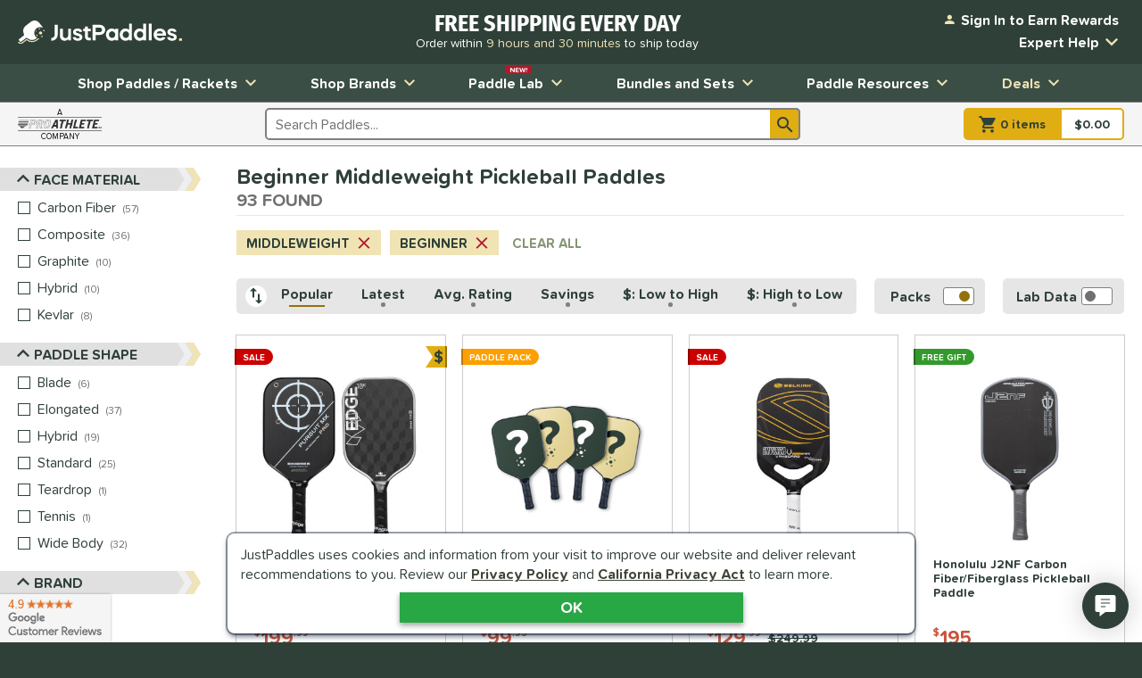

--- FILE ---
content_type: text/html; charset=utf-8
request_url: https://www.justpaddles.com/products/experience%20level~beginner/paddle%20weight~middleweight/
body_size: 65503
content:

<!doctype html>
<html lang="en" class="gtm-dow-thursday" data-doy="15" data-tod="9.49690020697222">
    <head>
        <meta charset="utf-8" />
        <link rel="dns-prefetch" href="https://dac8r2vkxfv8c.cloudfront.net/">
        <meta http-equiv="X-UA-Compatible" content="IE=edge" /><script type="text/javascript">window.NREUM||(NREUM={});NREUM.info = {"beacon":"bam.nr-data.net","errorBeacon":"bam.nr-data.net","licenseKey":"8af6874be0","applicationID":"157309417","transactionName":"Y1xQYkpVX0MCUEJcC1oWf2B7G2JVAkFVXSdbV0ZEV1hdVREcf1sAUUE=","queueTime":0,"applicationTime":100,"agent":"","atts":""}</script><script type="text/javascript">(window.NREUM||(NREUM={})).init={privacy:{cookies_enabled:false},ajax:{deny_list:[]},feature_flags:["soft_nav"]};(window.NREUM||(NREUM={})).loader_config={xpid:"VgIFVV9SGwIFU1JSDgUGUQ==",licenseKey:"8af6874be0",applicationID:"157309417",browserID:"157421394"};;/*! For license information please see nr-loader-full-1.308.0.min.js.LICENSE.txt */
(()=>{var e,t,r={384:(e,t,r)=>{"use strict";r.d(t,{NT:()=>a,US:()=>u,Zm:()=>o,bQ:()=>d,dV:()=>c,pV:()=>l});var n=r(6154),i=r(1863),s=r(1910);const a={beacon:"bam.nr-data.net",errorBeacon:"bam.nr-data.net"};function o(){return n.gm.NREUM||(n.gm.NREUM={}),void 0===n.gm.newrelic&&(n.gm.newrelic=n.gm.NREUM),n.gm.NREUM}function c(){let e=o();return e.o||(e.o={ST:n.gm.setTimeout,SI:n.gm.setImmediate||n.gm.setInterval,CT:n.gm.clearTimeout,XHR:n.gm.XMLHttpRequest,REQ:n.gm.Request,EV:n.gm.Event,PR:n.gm.Promise,MO:n.gm.MutationObserver,FETCH:n.gm.fetch,WS:n.gm.WebSocket},(0,s.i)(...Object.values(e.o))),e}function d(e,t){let r=o();r.initializedAgents??={},t.initializedAt={ms:(0,i.t)(),date:new Date},r.initializedAgents[e]=t}function u(e,t){o()[e]=t}function l(){return function(){let e=o();const t=e.info||{};e.info={beacon:a.beacon,errorBeacon:a.errorBeacon,...t}}(),function(){let e=o();const t=e.init||{};e.init={...t}}(),c(),function(){let e=o();const t=e.loader_config||{};e.loader_config={...t}}(),o()}},782:(e,t,r)=>{"use strict";r.d(t,{T:()=>n});const n=r(860).K7.pageViewTiming},860:(e,t,r)=>{"use strict";r.d(t,{$J:()=>u,K7:()=>c,P3:()=>d,XX:()=>i,Yy:()=>o,df:()=>s,qY:()=>n,v4:()=>a});const n="events",i="jserrors",s="browser/blobs",a="rum",o="browser/logs",c={ajax:"ajax",genericEvents:"generic_events",jserrors:i,logging:"logging",metrics:"metrics",pageAction:"page_action",pageViewEvent:"page_view_event",pageViewTiming:"page_view_timing",sessionReplay:"session_replay",sessionTrace:"session_trace",softNav:"soft_navigations",spa:"spa"},d={[c.pageViewEvent]:1,[c.pageViewTiming]:2,[c.metrics]:3,[c.jserrors]:4,[c.spa]:5,[c.ajax]:6,[c.sessionTrace]:7,[c.softNav]:8,[c.sessionReplay]:9,[c.logging]:10,[c.genericEvents]:11},u={[c.pageViewEvent]:a,[c.pageViewTiming]:n,[c.ajax]:n,[c.spa]:n,[c.softNav]:n,[c.metrics]:i,[c.jserrors]:i,[c.sessionTrace]:s,[c.sessionReplay]:s,[c.logging]:o,[c.genericEvents]:"ins"}},944:(e,t,r)=>{"use strict";r.d(t,{R:()=>i});var n=r(3241);function i(e,t){"function"==typeof console.debug&&(console.debug("New Relic Warning: https://github.com/newrelic/newrelic-browser-agent/blob/main/docs/warning-codes.md#".concat(e),t),(0,n.W)({agentIdentifier:null,drained:null,type:"data",name:"warn",feature:"warn",data:{code:e,secondary:t}}))}},993:(e,t,r)=>{"use strict";r.d(t,{A$:()=>s,ET:()=>a,TZ:()=>o,p_:()=>i});var n=r(860);const i={ERROR:"ERROR",WARN:"WARN",INFO:"INFO",DEBUG:"DEBUG",TRACE:"TRACE"},s={OFF:0,ERROR:1,WARN:2,INFO:3,DEBUG:4,TRACE:5},a="log",o=n.K7.logging},1541:(e,t,r)=>{"use strict";r.d(t,{U:()=>i,f:()=>n});const n={MFE:"MFE",BA:"BA"};function i(e,t){if(2!==t?.harvestEndpointVersion)return{};const r=t.agentRef.runtime.appMetadata.agents[0].entityGuid;return e?{"source.id":e.id,"source.name":e.name,"source.type":e.type,"parent.id":e.parent?.id||r,"parent.type":e.parent?.type||n.BA}:{"entity.guid":r,appId:t.agentRef.info.applicationID}}},1687:(e,t,r)=>{"use strict";r.d(t,{Ak:()=>d,Ze:()=>h,x3:()=>u});var n=r(3241),i=r(7836),s=r(3606),a=r(860),o=r(2646);const c={};function d(e,t){const r={staged:!1,priority:a.P3[t]||0};l(e),c[e].get(t)||c[e].set(t,r)}function u(e,t){e&&c[e]&&(c[e].get(t)&&c[e].delete(t),p(e,t,!1),c[e].size&&f(e))}function l(e){if(!e)throw new Error("agentIdentifier required");c[e]||(c[e]=new Map)}function h(e="",t="feature",r=!1){if(l(e),!e||!c[e].get(t)||r)return p(e,t);c[e].get(t).staged=!0,f(e)}function f(e){const t=Array.from(c[e]);t.every(([e,t])=>t.staged)&&(t.sort((e,t)=>e[1].priority-t[1].priority),t.forEach(([t])=>{c[e].delete(t),p(e,t)}))}function p(e,t,r=!0){const a=e?i.ee.get(e):i.ee,c=s.i.handlers;if(!a.aborted&&a.backlog&&c){if((0,n.W)({agentIdentifier:e,type:"lifecycle",name:"drain",feature:t}),r){const e=a.backlog[t],r=c[t];if(r){for(let t=0;e&&t<e.length;++t)g(e[t],r);Object.entries(r).forEach(([e,t])=>{Object.values(t||{}).forEach(t=>{t[0]?.on&&t[0]?.context()instanceof o.y&&t[0].on(e,t[1])})})}}a.isolatedBacklog||delete c[t],a.backlog[t]=null,a.emit("drain-"+t,[])}}function g(e,t){var r=e[1];Object.values(t[r]||{}).forEach(t=>{var r=e[0];if(t[0]===r){var n=t[1],i=e[3],s=e[2];n.apply(i,s)}})}},1738:(e,t,r)=>{"use strict";r.d(t,{U:()=>f,Y:()=>h});var n=r(3241),i=r(9908),s=r(1863),a=r(944),o=r(5701),c=r(3969),d=r(8362),u=r(860),l=r(4261);function h(e,t,r,s){const h=s||r;!h||h[e]&&h[e]!==d.d.prototype[e]||(h[e]=function(){(0,i.p)(c.xV,["API/"+e+"/called"],void 0,u.K7.metrics,r.ee),(0,n.W)({agentIdentifier:r.agentIdentifier,drained:!!o.B?.[r.agentIdentifier],type:"data",name:"api",feature:l.Pl+e,data:{}});try{return t.apply(this,arguments)}catch(e){(0,a.R)(23,e)}})}function f(e,t,r,n,a){const o=e.info;null===r?delete o.jsAttributes[t]:o.jsAttributes[t]=r,(a||null===r)&&(0,i.p)(l.Pl+n,[(0,s.t)(),t,r],void 0,"session",e.ee)}},1741:(e,t,r)=>{"use strict";r.d(t,{W:()=>s});var n=r(944),i=r(4261);class s{#e(e,...t){if(this[e]!==s.prototype[e])return this[e](...t);(0,n.R)(35,e)}addPageAction(e,t){return this.#e(i.hG,e,t)}register(e){return this.#e(i.eY,e)}recordCustomEvent(e,t){return this.#e(i.fF,e,t)}setPageViewName(e,t){return this.#e(i.Fw,e,t)}setCustomAttribute(e,t,r){return this.#e(i.cD,e,t,r)}noticeError(e,t){return this.#e(i.o5,e,t)}setUserId(e,t=!1){return this.#e(i.Dl,e,t)}setApplicationVersion(e){return this.#e(i.nb,e)}setErrorHandler(e){return this.#e(i.bt,e)}addRelease(e,t){return this.#e(i.k6,e,t)}log(e,t){return this.#e(i.$9,e,t)}start(){return this.#e(i.d3)}finished(e){return this.#e(i.BL,e)}recordReplay(){return this.#e(i.CH)}pauseReplay(){return this.#e(i.Tb)}addToTrace(e){return this.#e(i.U2,e)}setCurrentRouteName(e){return this.#e(i.PA,e)}interaction(e){return this.#e(i.dT,e)}wrapLogger(e,t,r){return this.#e(i.Wb,e,t,r)}measure(e,t){return this.#e(i.V1,e,t)}consent(e){return this.#e(i.Pv,e)}}},1863:(e,t,r)=>{"use strict";function n(){return Math.floor(performance.now())}r.d(t,{t:()=>n})},1910:(e,t,r)=>{"use strict";r.d(t,{i:()=>s});var n=r(944);const i=new Map;function s(...e){return e.every(e=>{if(i.has(e))return i.get(e);const t="function"==typeof e?e.toString():"",r=t.includes("[native code]"),s=t.includes("nrWrapper");return r||s||(0,n.R)(64,e?.name||t),i.set(e,r),r})}},2555:(e,t,r)=>{"use strict";r.d(t,{D:()=>o,f:()=>a});var n=r(384),i=r(8122);const s={beacon:n.NT.beacon,errorBeacon:n.NT.errorBeacon,licenseKey:void 0,applicationID:void 0,sa:void 0,queueTime:void 0,applicationTime:void 0,ttGuid:void 0,user:void 0,account:void 0,product:void 0,extra:void 0,jsAttributes:{},userAttributes:void 0,atts:void 0,transactionName:void 0,tNamePlain:void 0};function a(e){try{return!!e.licenseKey&&!!e.errorBeacon&&!!e.applicationID}catch(e){return!1}}const o=e=>(0,i.a)(e,s)},2614:(e,t,r)=>{"use strict";r.d(t,{BB:()=>a,H3:()=>n,g:()=>d,iL:()=>c,tS:()=>o,uh:()=>i,wk:()=>s});const n="NRBA",i="SESSION",s=144e5,a=18e5,o={STARTED:"session-started",PAUSE:"session-pause",RESET:"session-reset",RESUME:"session-resume",UPDATE:"session-update"},c={SAME_TAB:"same-tab",CROSS_TAB:"cross-tab"},d={OFF:0,FULL:1,ERROR:2}},2646:(e,t,r)=>{"use strict";r.d(t,{y:()=>n});class n{constructor(e){this.contextId=e}}},2843:(e,t,r)=>{"use strict";r.d(t,{G:()=>s,u:()=>i});var n=r(3878);function i(e,t=!1,r,i){(0,n.DD)("visibilitychange",function(){if(t)return void("hidden"===document.visibilityState&&e());e(document.visibilityState)},r,i)}function s(e,t,r){(0,n.sp)("pagehide",e,t,r)}},3241:(e,t,r)=>{"use strict";r.d(t,{W:()=>s});var n=r(6154);const i="newrelic";function s(e={}){try{n.gm.dispatchEvent(new CustomEvent(i,{detail:e}))}catch(e){}}},3304:(e,t,r)=>{"use strict";r.d(t,{A:()=>s});var n=r(7836);const i=()=>{const e=new WeakSet;return(t,r)=>{if("object"==typeof r&&null!==r){if(e.has(r))return;e.add(r)}return r}};function s(e){try{return JSON.stringify(e,i())??""}catch(e){try{n.ee.emit("internal-error",[e])}catch(e){}return""}}},3333:(e,t,r)=>{"use strict";r.d(t,{$v:()=>u,TZ:()=>n,Xh:()=>c,Zp:()=>i,kd:()=>d,mq:()=>o,nf:()=>a,qN:()=>s});const n=r(860).K7.genericEvents,i=["auxclick","click","copy","keydown","paste","scrollend"],s=["focus","blur"],a=4,o=1e3,c=2e3,d=["PageAction","UserAction","BrowserPerformance"],u={RESOURCES:"experimental.resources",REGISTER:"register"}},3434:(e,t,r)=>{"use strict";r.d(t,{Jt:()=>s,YM:()=>d});var n=r(7836),i=r(5607);const s="nr@original:".concat(i.W),a=50;var o=Object.prototype.hasOwnProperty,c=!1;function d(e,t){return e||(e=n.ee),r.inPlace=function(e,t,n,i,s){n||(n="");const a="-"===n.charAt(0);for(let o=0;o<t.length;o++){const c=t[o],d=e[c];l(d)||(e[c]=r(d,a?c+n:n,i,c,s))}},r.flag=s,r;function r(t,r,n,c,d){return l(t)?t:(r||(r=""),nrWrapper[s]=t,function(e,t,r){if(Object.defineProperty&&Object.keys)try{return Object.keys(e).forEach(function(r){Object.defineProperty(t,r,{get:function(){return e[r]},set:function(t){return e[r]=t,t}})}),t}catch(e){u([e],r)}for(var n in e)o.call(e,n)&&(t[n]=e[n])}(t,nrWrapper,e),nrWrapper);function nrWrapper(){var s,o,l,h;let f;try{o=this,s=[...arguments],l="function"==typeof n?n(s,o):n||{}}catch(t){u([t,"",[s,o,c],l],e)}i(r+"start",[s,o,c],l,d);const p=performance.now();let g;try{return h=t.apply(o,s),g=performance.now(),h}catch(e){throw g=performance.now(),i(r+"err",[s,o,e],l,d),f=e,f}finally{const e=g-p,t={start:p,end:g,duration:e,isLongTask:e>=a,methodName:c,thrownError:f};t.isLongTask&&i("long-task",[t,o],l,d),i(r+"end",[s,o,h],l,d)}}}function i(r,n,i,s){if(!c||t){var a=c;c=!0;try{e.emit(r,n,i,t,s)}catch(t){u([t,r,n,i],e)}c=a}}}function u(e,t){t||(t=n.ee);try{t.emit("internal-error",e)}catch(e){}}function l(e){return!(e&&"function"==typeof e&&e.apply&&!e[s])}},3606:(e,t,r)=>{"use strict";r.d(t,{i:()=>s});var n=r(9908);s.on=a;var i=s.handlers={};function s(e,t,r,s){a(s||n.d,i,e,t,r)}function a(e,t,r,i,s){s||(s="feature"),e||(e=n.d);var a=t[s]=t[s]||{};(a[r]=a[r]||[]).push([e,i])}},3738:(e,t,r)=>{"use strict";r.d(t,{He:()=>i,Kp:()=>o,Lc:()=>d,Rz:()=>u,TZ:()=>n,bD:()=>s,d3:()=>a,jx:()=>l,sl:()=>h,uP:()=>c});const n=r(860).K7.sessionTrace,i="bstResource",s="resource",a="-start",o="-end",c="fn"+a,d="fn"+o,u="pushState",l=1e3,h=3e4},3785:(e,t,r)=>{"use strict";r.d(t,{R:()=>c,b:()=>d});var n=r(9908),i=r(1863),s=r(860),a=r(3969),o=r(993);function c(e,t,r={},c=o.p_.INFO,d=!0,u,l=(0,i.t)()){(0,n.p)(a.xV,["API/logging/".concat(c.toLowerCase(),"/called")],void 0,s.K7.metrics,e),(0,n.p)(o.ET,[l,t,r,c,d,u],void 0,s.K7.logging,e)}function d(e){return"string"==typeof e&&Object.values(o.p_).some(t=>t===e.toUpperCase().trim())}},3878:(e,t,r)=>{"use strict";function n(e,t){return{capture:e,passive:!1,signal:t}}function i(e,t,r=!1,i){window.addEventListener(e,t,n(r,i))}function s(e,t,r=!1,i){document.addEventListener(e,t,n(r,i))}r.d(t,{DD:()=>s,jT:()=>n,sp:()=>i})},3969:(e,t,r)=>{"use strict";r.d(t,{TZ:()=>n,XG:()=>o,rs:()=>i,xV:()=>a,z_:()=>s});const n=r(860).K7.metrics,i="sm",s="cm",a="storeSupportabilityMetrics",o="storeEventMetrics"},4234:(e,t,r)=>{"use strict";r.d(t,{W:()=>s});var n=r(7836),i=r(1687);class s{constructor(e,t){this.agentIdentifier=e,this.ee=n.ee.get(e),this.featureName=t,this.blocked=!1}deregisterDrain(){(0,i.x3)(this.agentIdentifier,this.featureName)}}},4261:(e,t,r)=>{"use strict";r.d(t,{$9:()=>d,BL:()=>o,CH:()=>f,Dl:()=>w,Fw:()=>y,PA:()=>m,Pl:()=>n,Pv:()=>T,Tb:()=>l,U2:()=>s,V1:()=>E,Wb:()=>x,bt:()=>b,cD:()=>v,d3:()=>R,dT:()=>c,eY:()=>p,fF:()=>h,hG:()=>i,k6:()=>a,nb:()=>g,o5:()=>u});const n="api-",i="addPageAction",s="addToTrace",a="addRelease",o="finished",c="interaction",d="log",u="noticeError",l="pauseReplay",h="recordCustomEvent",f="recordReplay",p="register",g="setApplicationVersion",m="setCurrentRouteName",v="setCustomAttribute",b="setErrorHandler",y="setPageViewName",w="setUserId",R="start",x="wrapLogger",E="measure",T="consent"},5205:(e,t,r)=>{"use strict";r.d(t,{j:()=>S});var n=r(384),i=r(1741);var s=r(2555),a=r(3333);const o=e=>{if(!e||"string"!=typeof e)return!1;try{document.createDocumentFragment().querySelector(e)}catch{return!1}return!0};var c=r(2614),d=r(944),u=r(8122);const l="[data-nr-mask]",h=e=>(0,u.a)(e,(()=>{const e={feature_flags:[],experimental:{allow_registered_children:!1,resources:!1},mask_selector:"*",block_selector:"[data-nr-block]",mask_input_options:{color:!1,date:!1,"datetime-local":!1,email:!1,month:!1,number:!1,range:!1,search:!1,tel:!1,text:!1,time:!1,url:!1,week:!1,textarea:!1,select:!1,password:!0}};return{ajax:{deny_list:void 0,block_internal:!0,enabled:!0,autoStart:!0},api:{get allow_registered_children(){return e.feature_flags.includes(a.$v.REGISTER)||e.experimental.allow_registered_children},set allow_registered_children(t){e.experimental.allow_registered_children=t},duplicate_registered_data:!1},browser_consent_mode:{enabled:!1},distributed_tracing:{enabled:void 0,exclude_newrelic_header:void 0,cors_use_newrelic_header:void 0,cors_use_tracecontext_headers:void 0,allowed_origins:void 0},get feature_flags(){return e.feature_flags},set feature_flags(t){e.feature_flags=t},generic_events:{enabled:!0,autoStart:!0},harvest:{interval:30},jserrors:{enabled:!0,autoStart:!0},logging:{enabled:!0,autoStart:!0},metrics:{enabled:!0,autoStart:!0},obfuscate:void 0,page_action:{enabled:!0},page_view_event:{enabled:!0,autoStart:!0},page_view_timing:{enabled:!0,autoStart:!0},performance:{capture_marks:!1,capture_measures:!1,capture_detail:!0,resources:{get enabled(){return e.feature_flags.includes(a.$v.RESOURCES)||e.experimental.resources},set enabled(t){e.experimental.resources=t},asset_types:[],first_party_domains:[],ignore_newrelic:!0}},privacy:{cookies_enabled:!0},proxy:{assets:void 0,beacon:void 0},session:{expiresMs:c.wk,inactiveMs:c.BB},session_replay:{autoStart:!0,enabled:!1,preload:!1,sampling_rate:10,error_sampling_rate:100,collect_fonts:!1,inline_images:!1,fix_stylesheets:!0,mask_all_inputs:!0,get mask_text_selector(){return e.mask_selector},set mask_text_selector(t){o(t)?e.mask_selector="".concat(t,",").concat(l):""===t||null===t?e.mask_selector=l:(0,d.R)(5,t)},get block_class(){return"nr-block"},get ignore_class(){return"nr-ignore"},get mask_text_class(){return"nr-mask"},get block_selector(){return e.block_selector},set block_selector(t){o(t)?e.block_selector+=",".concat(t):""!==t&&(0,d.R)(6,t)},get mask_input_options(){return e.mask_input_options},set mask_input_options(t){t&&"object"==typeof t?e.mask_input_options={...t,password:!0}:(0,d.R)(7,t)}},session_trace:{enabled:!0,autoStart:!0},soft_navigations:{enabled:!0,autoStart:!0},spa:{enabled:!0,autoStart:!0},ssl:void 0,user_actions:{enabled:!0,elementAttributes:["id","className","tagName","type"]}}})());var f=r(6154),p=r(9324);let g=0;const m={buildEnv:p.F3,distMethod:p.Xs,version:p.xv,originTime:f.WN},v={consented:!1},b={appMetadata:{},get consented(){return this.session?.state?.consent||v.consented},set consented(e){v.consented=e},customTransaction:void 0,denyList:void 0,disabled:!1,harvester:void 0,isolatedBacklog:!1,isRecording:!1,loaderType:void 0,maxBytes:3e4,obfuscator:void 0,onerror:void 0,ptid:void 0,releaseIds:{},session:void 0,timeKeeper:void 0,registeredEntities:[],jsAttributesMetadata:{bytes:0},get harvestCount(){return++g}},y=e=>{const t=(0,u.a)(e,b),r=Object.keys(m).reduce((e,t)=>(e[t]={value:m[t],writable:!1,configurable:!0,enumerable:!0},e),{});return Object.defineProperties(t,r)};var w=r(5701);const R=e=>{const t=e.startsWith("http");e+="/",r.p=t?e:"https://"+e};var x=r(7836),E=r(3241);const T={accountID:void 0,trustKey:void 0,agentID:void 0,licenseKey:void 0,applicationID:void 0,xpid:void 0},A=e=>(0,u.a)(e,T),_=new Set;function S(e,t={},r,a){let{init:o,info:c,loader_config:d,runtime:u={},exposed:l=!0}=t;if(!c){const e=(0,n.pV)();o=e.init,c=e.info,d=e.loader_config}e.init=h(o||{}),e.loader_config=A(d||{}),c.jsAttributes??={},f.bv&&(c.jsAttributes.isWorker=!0),e.info=(0,s.D)(c);const p=e.init,g=[c.beacon,c.errorBeacon];_.has(e.agentIdentifier)||(p.proxy.assets&&(R(p.proxy.assets),g.push(p.proxy.assets)),p.proxy.beacon&&g.push(p.proxy.beacon),e.beacons=[...g],function(e){const t=(0,n.pV)();Object.getOwnPropertyNames(i.W.prototype).forEach(r=>{const n=i.W.prototype[r];if("function"!=typeof n||"constructor"===n)return;let s=t[r];e[r]&&!1!==e.exposed&&"micro-agent"!==e.runtime?.loaderType&&(t[r]=(...t)=>{const n=e[r](...t);return s?s(...t):n})})}(e),(0,n.US)("activatedFeatures",w.B)),u.denyList=[...p.ajax.deny_list||[],...p.ajax.block_internal?g:[]],u.ptid=e.agentIdentifier,u.loaderType=r,e.runtime=y(u),_.has(e.agentIdentifier)||(e.ee=x.ee.get(e.agentIdentifier),e.exposed=l,(0,E.W)({agentIdentifier:e.agentIdentifier,drained:!!w.B?.[e.agentIdentifier],type:"lifecycle",name:"initialize",feature:void 0,data:e.config})),_.add(e.agentIdentifier)}},5270:(e,t,r)=>{"use strict";r.d(t,{Aw:()=>a,SR:()=>s,rF:()=>o});var n=r(384),i=r(7767);function s(e){return!!(0,n.dV)().o.MO&&(0,i.V)(e)&&!0===e?.session_trace.enabled}function a(e){return!0===e?.session_replay.preload&&s(e)}function o(e,t){try{if("string"==typeof t?.type){if("password"===t.type.toLowerCase())return"*".repeat(e?.length||0);if(void 0!==t?.dataset?.nrUnmask||t?.classList?.contains("nr-unmask"))return e}}catch(e){}return"string"==typeof e?e.replace(/[\S]/g,"*"):"*".repeat(e?.length||0)}},5289:(e,t,r)=>{"use strict";r.d(t,{GG:()=>a,Qr:()=>c,sB:()=>o});var n=r(3878),i=r(6389);function s(){return"undefined"==typeof document||"complete"===document.readyState}function a(e,t){if(s())return e();const r=(0,i.J)(e),a=setInterval(()=>{s()&&(clearInterval(a),r())},500);(0,n.sp)("load",r,t)}function o(e){if(s())return e();(0,n.DD)("DOMContentLoaded",e)}function c(e){if(s())return e();(0,n.sp)("popstate",e)}},5607:(e,t,r)=>{"use strict";r.d(t,{W:()=>n});const n=(0,r(9566).bz)()},5701:(e,t,r)=>{"use strict";r.d(t,{B:()=>s,t:()=>a});var n=r(3241);const i=new Set,s={};function a(e,t){const r=t.agentIdentifier;s[r]??={},e&&"object"==typeof e&&(i.has(r)||(t.ee.emit("rumresp",[e]),s[r]=e,i.add(r),(0,n.W)({agentIdentifier:r,loaded:!0,drained:!0,type:"lifecycle",name:"load",feature:void 0,data:e})))}},6154:(e,t,r)=>{"use strict";r.d(t,{OF:()=>d,RI:()=>i,WN:()=>h,bv:()=>s,eN:()=>f,gm:()=>a,lR:()=>l,m:()=>c,mw:()=>o,sb:()=>u});var n=r(1863);const i="undefined"!=typeof window&&!!window.document,s="undefined"!=typeof WorkerGlobalScope&&("undefined"!=typeof self&&self instanceof WorkerGlobalScope&&self.navigator instanceof WorkerNavigator||"undefined"!=typeof globalThis&&globalThis instanceof WorkerGlobalScope&&globalThis.navigator instanceof WorkerNavigator),a=i?window:"undefined"!=typeof WorkerGlobalScope&&("undefined"!=typeof self&&self instanceof WorkerGlobalScope&&self||"undefined"!=typeof globalThis&&globalThis instanceof WorkerGlobalScope&&globalThis),o=Boolean("hidden"===a?.document?.visibilityState),c=""+a?.location,d=/iPad|iPhone|iPod/.test(a.navigator?.userAgent),u=d&&"undefined"==typeof SharedWorker,l=(()=>{const e=a.navigator?.userAgent?.match(/Firefox[/\s](\d+\.\d+)/);return Array.isArray(e)&&e.length>=2?+e[1]:0})(),h=Date.now()-(0,n.t)(),f=()=>"undefined"!=typeof PerformanceNavigationTiming&&a?.performance?.getEntriesByType("navigation")?.[0]?.responseStart},6344:(e,t,r)=>{"use strict";r.d(t,{BB:()=>u,Qb:()=>l,TZ:()=>i,Ug:()=>a,Vh:()=>s,_s:()=>o,bc:()=>d,yP:()=>c});var n=r(2614);const i=r(860).K7.sessionReplay,s="errorDuringReplay",a=.12,o={DomContentLoaded:0,Load:1,FullSnapshot:2,IncrementalSnapshot:3,Meta:4,Custom:5},c={[n.g.ERROR]:15e3,[n.g.FULL]:3e5,[n.g.OFF]:0},d={RESET:{message:"Session was reset",sm:"Reset"},IMPORT:{message:"Recorder failed to import",sm:"Import"},TOO_MANY:{message:"429: Too Many Requests",sm:"Too-Many"},TOO_BIG:{message:"Payload was too large",sm:"Too-Big"},CROSS_TAB:{message:"Session Entity was set to OFF on another tab",sm:"Cross-Tab"},ENTITLEMENTS:{message:"Session Replay is not allowed and will not be started",sm:"Entitlement"}},u=5e3,l={API:"api",RESUME:"resume",SWITCH_TO_FULL:"switchToFull",INITIALIZE:"initialize",PRELOAD:"preload"}},6389:(e,t,r)=>{"use strict";function n(e,t=500,r={}){const n=r?.leading||!1;let i;return(...r)=>{n&&void 0===i&&(e.apply(this,r),i=setTimeout(()=>{i=clearTimeout(i)},t)),n||(clearTimeout(i),i=setTimeout(()=>{e.apply(this,r)},t))}}function i(e){let t=!1;return(...r)=>{t||(t=!0,e.apply(this,r))}}r.d(t,{J:()=>i,s:()=>n})},6630:(e,t,r)=>{"use strict";r.d(t,{T:()=>n});const n=r(860).K7.pageViewEvent},6774:(e,t,r)=>{"use strict";r.d(t,{T:()=>n});const n=r(860).K7.jserrors},7295:(e,t,r)=>{"use strict";r.d(t,{Xv:()=>a,gX:()=>i,iW:()=>s});var n=[];function i(e){if(!e||s(e))return!1;if(0===n.length)return!0;if("*"===n[0].hostname)return!1;for(var t=0;t<n.length;t++){var r=n[t];if(r.hostname.test(e.hostname)&&r.pathname.test(e.pathname))return!1}return!0}function s(e){return void 0===e.hostname}function a(e){if(n=[],e&&e.length)for(var t=0;t<e.length;t++){let r=e[t];if(!r)continue;if("*"===r)return void(n=[{hostname:"*"}]);0===r.indexOf("http://")?r=r.substring(7):0===r.indexOf("https://")&&(r=r.substring(8));const i=r.indexOf("/");let s,a;i>0?(s=r.substring(0,i),a=r.substring(i)):(s=r,a="*");let[c]=s.split(":");n.push({hostname:o(c),pathname:o(a,!0)})}}function o(e,t=!1){const r=e.replace(/[.+?^${}()|[\]\\]/g,e=>"\\"+e).replace(/\*/g,".*?");return new RegExp((t?"^":"")+r+"$")}},7485:(e,t,r)=>{"use strict";r.d(t,{D:()=>i});var n=r(6154);function i(e){if(0===(e||"").indexOf("data:"))return{protocol:"data"};try{const t=new URL(e,location.href),r={port:t.port,hostname:t.hostname,pathname:t.pathname,search:t.search,protocol:t.protocol.slice(0,t.protocol.indexOf(":")),sameOrigin:t.protocol===n.gm?.location?.protocol&&t.host===n.gm?.location?.host};return r.port&&""!==r.port||("http:"===t.protocol&&(r.port="80"),"https:"===t.protocol&&(r.port="443")),r.pathname&&""!==r.pathname?r.pathname.startsWith("/")||(r.pathname="/".concat(r.pathname)):r.pathname="/",r}catch(e){return{}}}},7699:(e,t,r)=>{"use strict";r.d(t,{It:()=>s,KC:()=>o,No:()=>i,qh:()=>a});var n=r(860);const i=16e3,s=1e6,a="SESSION_ERROR",o={[n.K7.logging]:!0,[n.K7.genericEvents]:!1,[n.K7.jserrors]:!1,[n.K7.ajax]:!1}},7767:(e,t,r)=>{"use strict";r.d(t,{V:()=>i});var n=r(6154);const i=e=>n.RI&&!0===e?.privacy.cookies_enabled},7836:(e,t,r)=>{"use strict";r.d(t,{P:()=>o,ee:()=>c});var n=r(384),i=r(8990),s=r(2646),a=r(5607);const o="nr@context:".concat(a.W),c=function e(t,r){var n={},a={},u={},l=!1;try{l=16===r.length&&d.initializedAgents?.[r]?.runtime.isolatedBacklog}catch(e){}var h={on:p,addEventListener:p,removeEventListener:function(e,t){var r=n[e];if(!r)return;for(var i=0;i<r.length;i++)r[i]===t&&r.splice(i,1)},emit:function(e,r,n,i,s){!1!==s&&(s=!0);if(c.aborted&&!i)return;t&&s&&t.emit(e,r,n);var o=f(n);g(e).forEach(e=>{e.apply(o,r)});var d=v()[a[e]];d&&d.push([h,e,r,o]);return o},get:m,listeners:g,context:f,buffer:function(e,t){const r=v();if(t=t||"feature",h.aborted)return;Object.entries(e||{}).forEach(([e,n])=>{a[n]=t,t in r||(r[t]=[])})},abort:function(){h._aborted=!0,Object.keys(h.backlog).forEach(e=>{delete h.backlog[e]})},isBuffering:function(e){return!!v()[a[e]]},debugId:r,backlog:l?{}:t&&"object"==typeof t.backlog?t.backlog:{},isolatedBacklog:l};return Object.defineProperty(h,"aborted",{get:()=>{let e=h._aborted||!1;return e||(t&&(e=t.aborted),e)}}),h;function f(e){return e&&e instanceof s.y?e:e?(0,i.I)(e,o,()=>new s.y(o)):new s.y(o)}function p(e,t){n[e]=g(e).concat(t)}function g(e){return n[e]||[]}function m(t){return u[t]=u[t]||e(h,t)}function v(){return h.backlog}}(void 0,"globalEE"),d=(0,n.Zm)();d.ee||(d.ee=c)},8122:(e,t,r)=>{"use strict";r.d(t,{a:()=>i});var n=r(944);function i(e,t){try{if(!e||"object"!=typeof e)return(0,n.R)(3);if(!t||"object"!=typeof t)return(0,n.R)(4);const r=Object.create(Object.getPrototypeOf(t),Object.getOwnPropertyDescriptors(t)),s=0===Object.keys(r).length?e:r;for(let a in s)if(void 0!==e[a])try{if(null===e[a]){r[a]=null;continue}Array.isArray(e[a])&&Array.isArray(t[a])?r[a]=Array.from(new Set([...e[a],...t[a]])):"object"==typeof e[a]&&"object"==typeof t[a]?r[a]=i(e[a],t[a]):r[a]=e[a]}catch(e){r[a]||(0,n.R)(1,e)}return r}catch(e){(0,n.R)(2,e)}}},8139:(e,t,r)=>{"use strict";r.d(t,{u:()=>h});var n=r(7836),i=r(3434),s=r(8990),a=r(6154);const o={},c=a.gm.XMLHttpRequest,d="addEventListener",u="removeEventListener",l="nr@wrapped:".concat(n.P);function h(e){var t=function(e){return(e||n.ee).get("events")}(e);if(o[t.debugId]++)return t;o[t.debugId]=1;var r=(0,i.YM)(t,!0);function h(e){r.inPlace(e,[d,u],"-",p)}function p(e,t){return e[1]}return"getPrototypeOf"in Object&&(a.RI&&f(document,h),c&&f(c.prototype,h),f(a.gm,h)),t.on(d+"-start",function(e,t){var n=e[1];if(null!==n&&("function"==typeof n||"object"==typeof n)&&"newrelic"!==e[0]){var i=(0,s.I)(n,l,function(){var e={object:function(){if("function"!=typeof n.handleEvent)return;return n.handleEvent.apply(n,arguments)},function:n}[typeof n];return e?r(e,"fn-",null,e.name||"anonymous"):n});this.wrapped=e[1]=i}}),t.on(u+"-start",function(e){e[1]=this.wrapped||e[1]}),t}function f(e,t,...r){let n=e;for(;"object"==typeof n&&!Object.prototype.hasOwnProperty.call(n,d);)n=Object.getPrototypeOf(n);n&&t(n,...r)}},8362:(e,t,r)=>{"use strict";r.d(t,{d:()=>s});var n=r(9566),i=r(1741);class s extends i.W{agentIdentifier=(0,n.LA)(16)}},8374:(e,t,r)=>{r.nc=(()=>{try{return document?.currentScript?.nonce}catch(e){}return""})()},8990:(e,t,r)=>{"use strict";r.d(t,{I:()=>i});var n=Object.prototype.hasOwnProperty;function i(e,t,r){if(n.call(e,t))return e[t];var i=r();if(Object.defineProperty&&Object.keys)try{return Object.defineProperty(e,t,{value:i,writable:!0,enumerable:!1}),i}catch(e){}return e[t]=i,i}},9119:(e,t,r)=>{"use strict";r.d(t,{L:()=>s});var n=/([^?#]*)[^#]*(#[^?]*|$).*/,i=/([^?#]*)().*/;function s(e,t){return e?e.replace(t?n:i,"$1$2"):e}},9300:(e,t,r)=>{"use strict";r.d(t,{T:()=>n});const n=r(860).K7.ajax},9324:(e,t,r)=>{"use strict";r.d(t,{AJ:()=>a,F3:()=>i,Xs:()=>s,Yq:()=>o,xv:()=>n});const n="1.308.0",i="PROD",s="CDN",a="@newrelic/rrweb",o="1.0.1"},9566:(e,t,r)=>{"use strict";r.d(t,{LA:()=>o,ZF:()=>c,bz:()=>a,el:()=>d});var n=r(6154);const i="xxxxxxxx-xxxx-4xxx-yxxx-xxxxxxxxxxxx";function s(e,t){return e?15&e[t]:16*Math.random()|0}function a(){const e=n.gm?.crypto||n.gm?.msCrypto;let t,r=0;return e&&e.getRandomValues&&(t=e.getRandomValues(new Uint8Array(30))),i.split("").map(e=>"x"===e?s(t,r++).toString(16):"y"===e?(3&s()|8).toString(16):e).join("")}function o(e){const t=n.gm?.crypto||n.gm?.msCrypto;let r,i=0;t&&t.getRandomValues&&(r=t.getRandomValues(new Uint8Array(e)));const a=[];for(var o=0;o<e;o++)a.push(s(r,i++).toString(16));return a.join("")}function c(){return o(16)}function d(){return o(32)}},9908:(e,t,r)=>{"use strict";r.d(t,{d:()=>n,p:()=>i});var n=r(7836).ee.get("handle");function i(e,t,r,i,s){s?(s.buffer([e],i),s.emit(e,t,r)):(n.buffer([e],i),n.emit(e,t,r))}}},n={};function i(e){var t=n[e];if(void 0!==t)return t.exports;var s=n[e]={exports:{}};return r[e](s,s.exports,i),s.exports}i.m=r,i.d=(e,t)=>{for(var r in t)i.o(t,r)&&!i.o(e,r)&&Object.defineProperty(e,r,{enumerable:!0,get:t[r]})},i.f={},i.e=e=>Promise.all(Object.keys(i.f).reduce((t,r)=>(i.f[r](e,t),t),[])),i.u=e=>({95:"nr-full-compressor",222:"nr-full-recorder",891:"nr-full"}[e]+"-1.308.0.min.js"),i.o=(e,t)=>Object.prototype.hasOwnProperty.call(e,t),e={},t="NRBA-1.308.0.PROD:",i.l=(r,n,s,a)=>{if(e[r])e[r].push(n);else{var o,c;if(void 0!==s)for(var d=document.getElementsByTagName("script"),u=0;u<d.length;u++){var l=d[u];if(l.getAttribute("src")==r||l.getAttribute("data-webpack")==t+s){o=l;break}}if(!o){c=!0;var h={891:"sha512-fcveNDcpRQS9OweGhN4uJe88Qmg+EVyH6j/wngwL2Le0m7LYyz7q+JDx7KBxsdDF4TaPVsSmHg12T3pHwdLa7w==",222:"sha512-O8ZzdvgB4fRyt7k2Qrr4STpR+tCA2mcQEig6/dP3rRy9uEx1CTKQ6cQ7Src0361y7xS434ua+zIPo265ZpjlEg==",95:"sha512-jDWejat/6/UDex/9XjYoPPmpMPuEvBCSuCg/0tnihjbn5bh9mP3An0NzFV9T5Tc+3kKhaXaZA8UIKPAanD2+Gw=="};(o=document.createElement("script")).charset="utf-8",i.nc&&o.setAttribute("nonce",i.nc),o.setAttribute("data-webpack",t+s),o.src=r,0!==o.src.indexOf(window.location.origin+"/")&&(o.crossOrigin="anonymous"),h[a]&&(o.integrity=h[a])}e[r]=[n];var f=(t,n)=>{o.onerror=o.onload=null,clearTimeout(p);var i=e[r];if(delete e[r],o.parentNode&&o.parentNode.removeChild(o),i&&i.forEach(e=>e(n)),t)return t(n)},p=setTimeout(f.bind(null,void 0,{type:"timeout",target:o}),12e4);o.onerror=f.bind(null,o.onerror),o.onload=f.bind(null,o.onload),c&&document.head.appendChild(o)}},i.r=e=>{"undefined"!=typeof Symbol&&Symbol.toStringTag&&Object.defineProperty(e,Symbol.toStringTag,{value:"Module"}),Object.defineProperty(e,"__esModule",{value:!0})},i.p="https://js-agent.newrelic.com/",(()=>{var e={85:0,959:0};i.f.j=(t,r)=>{var n=i.o(e,t)?e[t]:void 0;if(0!==n)if(n)r.push(n[2]);else{var s=new Promise((r,i)=>n=e[t]=[r,i]);r.push(n[2]=s);var a=i.p+i.u(t),o=new Error;i.l(a,r=>{if(i.o(e,t)&&(0!==(n=e[t])&&(e[t]=void 0),n)){var s=r&&("load"===r.type?"missing":r.type),a=r&&r.target&&r.target.src;o.message="Loading chunk "+t+" failed: ("+s+": "+a+")",o.name="ChunkLoadError",o.type=s,o.request=a,n[1](o)}},"chunk-"+t,t)}};var t=(t,r)=>{var n,s,[a,o,c]=r,d=0;if(a.some(t=>0!==e[t])){for(n in o)i.o(o,n)&&(i.m[n]=o[n]);if(c)c(i)}for(t&&t(r);d<a.length;d++)s=a[d],i.o(e,s)&&e[s]&&e[s][0](),e[s]=0},r=self["webpackChunk:NRBA-1.308.0.PROD"]=self["webpackChunk:NRBA-1.308.0.PROD"]||[];r.forEach(t.bind(null,0)),r.push=t.bind(null,r.push.bind(r))})(),(()=>{"use strict";i(8374);var e=i(8362),t=i(860);const r=Object.values(t.K7);var n=i(5205);var s=i(9908),a=i(1863),o=i(4261),c=i(1738);var d=i(1687),u=i(4234),l=i(5289),h=i(6154),f=i(944),p=i(5270),g=i(7767),m=i(6389),v=i(7699);class b extends u.W{constructor(e,t){super(e.agentIdentifier,t),this.agentRef=e,this.abortHandler=void 0,this.featAggregate=void 0,this.loadedSuccessfully=void 0,this.onAggregateImported=new Promise(e=>{this.loadedSuccessfully=e}),this.deferred=Promise.resolve(),!1===e.init[this.featureName].autoStart?this.deferred=new Promise((t,r)=>{this.ee.on("manual-start-all",(0,m.J)(()=>{(0,d.Ak)(e.agentIdentifier,this.featureName),t()}))}):(0,d.Ak)(e.agentIdentifier,t)}importAggregator(e,t,r={}){if(this.featAggregate)return;const n=async()=>{let n;await this.deferred;try{if((0,g.V)(e.init)){const{setupAgentSession:t}=await i.e(891).then(i.bind(i,8766));n=t(e)}}catch(e){(0,f.R)(20,e),this.ee.emit("internal-error",[e]),(0,s.p)(v.qh,[e],void 0,this.featureName,this.ee)}try{if(!this.#t(this.featureName,n,e.init))return(0,d.Ze)(this.agentIdentifier,this.featureName),void this.loadedSuccessfully(!1);const{Aggregate:i}=await t();this.featAggregate=new i(e,r),e.runtime.harvester.initializedAggregates.push(this.featAggregate),this.loadedSuccessfully(!0)}catch(e){(0,f.R)(34,e),this.abortHandler?.(),(0,d.Ze)(this.agentIdentifier,this.featureName,!0),this.loadedSuccessfully(!1),this.ee&&this.ee.abort()}};h.RI?(0,l.GG)(()=>n(),!0):n()}#t(e,r,n){if(this.blocked)return!1;switch(e){case t.K7.sessionReplay:return(0,p.SR)(n)&&!!r;case t.K7.sessionTrace:return!!r;default:return!0}}}var y=i(6630),w=i(2614),R=i(3241);class x extends b{static featureName=y.T;constructor(e){var t;super(e,y.T),this.setupInspectionEvents(e.agentIdentifier),t=e,(0,c.Y)(o.Fw,function(e,r){"string"==typeof e&&("/"!==e.charAt(0)&&(e="/"+e),t.runtime.customTransaction=(r||"http://custom.transaction")+e,(0,s.p)(o.Pl+o.Fw,[(0,a.t)()],void 0,void 0,t.ee))},t),this.importAggregator(e,()=>i.e(891).then(i.bind(i,3718)))}setupInspectionEvents(e){const t=(t,r)=>{t&&(0,R.W)({agentIdentifier:e,timeStamp:t.timeStamp,loaded:"complete"===t.target.readyState,type:"window",name:r,data:t.target.location+""})};(0,l.sB)(e=>{t(e,"DOMContentLoaded")}),(0,l.GG)(e=>{t(e,"load")}),(0,l.Qr)(e=>{t(e,"navigate")}),this.ee.on(w.tS.UPDATE,(t,r)=>{(0,R.W)({agentIdentifier:e,type:"lifecycle",name:"session",data:r})})}}var E=i(384);class T extends e.d{constructor(e){var t;(super(),h.gm)?(this.features={},(0,E.bQ)(this.agentIdentifier,this),this.desiredFeatures=new Set(e.features||[]),this.desiredFeatures.add(x),(0,n.j)(this,e,e.loaderType||"agent"),t=this,(0,c.Y)(o.cD,function(e,r,n=!1){if("string"==typeof e){if(["string","number","boolean"].includes(typeof r)||null===r)return(0,c.U)(t,e,r,o.cD,n);(0,f.R)(40,typeof r)}else(0,f.R)(39,typeof e)},t),function(e){(0,c.Y)(o.Dl,function(t,r=!1){if("string"!=typeof t&&null!==t)return void(0,f.R)(41,typeof t);const n=e.info.jsAttributes["enduser.id"];r&&null!=n&&n!==t?(0,s.p)(o.Pl+"setUserIdAndResetSession",[t],void 0,"session",e.ee):(0,c.U)(e,"enduser.id",t,o.Dl,!0)},e)}(this),function(e){(0,c.Y)(o.nb,function(t){if("string"==typeof t||null===t)return(0,c.U)(e,"application.version",t,o.nb,!1);(0,f.R)(42,typeof t)},e)}(this),function(e){(0,c.Y)(o.d3,function(){e.ee.emit("manual-start-all")},e)}(this),function(e){(0,c.Y)(o.Pv,function(t=!0){if("boolean"==typeof t){if((0,s.p)(o.Pl+o.Pv,[t],void 0,"session",e.ee),e.runtime.consented=t,t){const t=e.features.page_view_event;t.onAggregateImported.then(e=>{const r=t.featAggregate;e&&!r.sentRum&&r.sendRum()})}}else(0,f.R)(65,typeof t)},e)}(this),this.run()):(0,f.R)(21)}get config(){return{info:this.info,init:this.init,loader_config:this.loader_config,runtime:this.runtime}}get api(){return this}run(){try{const e=function(e){const t={};return r.forEach(r=>{t[r]=!!e[r]?.enabled}),t}(this.init),n=[...this.desiredFeatures];n.sort((e,r)=>t.P3[e.featureName]-t.P3[r.featureName]),n.forEach(r=>{if(!e[r.featureName]&&r.featureName!==t.K7.pageViewEvent)return;if(r.featureName===t.K7.spa)return void(0,f.R)(67);const n=function(e){switch(e){case t.K7.ajax:return[t.K7.jserrors];case t.K7.sessionTrace:return[t.K7.ajax,t.K7.pageViewEvent];case t.K7.sessionReplay:return[t.K7.sessionTrace];case t.K7.pageViewTiming:return[t.K7.pageViewEvent];default:return[]}}(r.featureName).filter(e=>!(e in this.features));n.length>0&&(0,f.R)(36,{targetFeature:r.featureName,missingDependencies:n}),this.features[r.featureName]=new r(this)})}catch(e){(0,f.R)(22,e);for(const e in this.features)this.features[e].abortHandler?.();const t=(0,E.Zm)();delete t.initializedAgents[this.agentIdentifier]?.features,delete this.sharedAggregator;return t.ee.get(this.agentIdentifier).abort(),!1}}}var A=i(2843),_=i(782);class S extends b{static featureName=_.T;constructor(e){super(e,_.T),h.RI&&((0,A.u)(()=>(0,s.p)("docHidden",[(0,a.t)()],void 0,_.T,this.ee),!0),(0,A.G)(()=>(0,s.p)("winPagehide",[(0,a.t)()],void 0,_.T,this.ee)),this.importAggregator(e,()=>i.e(891).then(i.bind(i,9018))))}}var O=i(3969);class I extends b{static featureName=O.TZ;constructor(e){super(e,O.TZ),h.RI&&document.addEventListener("securitypolicyviolation",e=>{(0,s.p)(O.xV,["Generic/CSPViolation/Detected"],void 0,this.featureName,this.ee)}),this.importAggregator(e,()=>i.e(891).then(i.bind(i,6555)))}}var P=i(6774),k=i(3878),N=i(3304);class D{constructor(e,t,r,n,i){this.name="UncaughtError",this.message="string"==typeof e?e:(0,N.A)(e),this.sourceURL=t,this.line=r,this.column=n,this.__newrelic=i}}function j(e){return M(e)?e:new D(void 0!==e?.message?e.message:e,e?.filename||e?.sourceURL,e?.lineno||e?.line,e?.colno||e?.col,e?.__newrelic,e?.cause)}function C(e){const t="Unhandled Promise Rejection: ";if(!e?.reason)return;if(M(e.reason)){try{e.reason.message.startsWith(t)||(e.reason.message=t+e.reason.message)}catch(e){}return j(e.reason)}const r=j(e.reason);return(r.message||"").startsWith(t)||(r.message=t+r.message),r}function L(e){if(e.error instanceof SyntaxError&&!/:\d+$/.test(e.error.stack?.trim())){const t=new D(e.message,e.filename,e.lineno,e.colno,e.error.__newrelic,e.cause);return t.name=SyntaxError.name,t}return M(e.error)?e.error:j(e)}function M(e){return e instanceof Error&&!!e.stack}function B(e,r,n,i,o=(0,a.t)()){"string"==typeof e&&(e=new Error(e)),(0,s.p)("err",[e,o,!1,r,n.runtime.isRecording,void 0,i],void 0,t.K7.jserrors,n.ee),(0,s.p)("uaErr",[],void 0,t.K7.genericEvents,n.ee)}var H=i(1541),K=i(993),W=i(3785);function U(e,{customAttributes:t={},level:r=K.p_.INFO}={},n,i,s=(0,a.t)()){(0,W.R)(n.ee,e,t,r,!1,i,s)}function F(e,r,n,i,c=(0,a.t)()){(0,s.p)(o.Pl+o.hG,[c,e,r,i],void 0,t.K7.genericEvents,n.ee)}function V(e,r,n,i,c=(0,a.t)()){const{start:d,end:u,customAttributes:l}=r||{},h={customAttributes:l||{}};if("object"!=typeof h.customAttributes||"string"!=typeof e||0===e.length)return void(0,f.R)(57);const p=(e,t)=>null==e?t:"number"==typeof e?e:e instanceof PerformanceMark?e.startTime:Number.NaN;if(h.start=p(d,0),h.end=p(u,c),Number.isNaN(h.start)||Number.isNaN(h.end))(0,f.R)(57);else{if(h.duration=h.end-h.start,!(h.duration<0))return(0,s.p)(o.Pl+o.V1,[h,e,i],void 0,t.K7.genericEvents,n.ee),h;(0,f.R)(58)}}function z(e,r={},n,i,c=(0,a.t)()){(0,s.p)(o.Pl+o.fF,[c,e,r,i],void 0,t.K7.genericEvents,n.ee)}function G(e){(0,c.Y)(o.eY,function(t){return Y(e,t)},e)}function Y(e,r,n){(0,f.R)(54,"newrelic.register"),r||={},r.type=H.f.MFE,r.licenseKey||=e.info.licenseKey,r.blocked=!1,r.parent=n||{},Array.isArray(r.tags)||(r.tags=[]);const i={};r.tags.forEach(e=>{"name"!==e&&"id"!==e&&(i["source.".concat(e)]=!0)}),r.isolated??=!0;let o=()=>{};const c=e.runtime.registeredEntities;if(!r.isolated){const e=c.find(({metadata:{target:{id:e}}})=>e===r.id&&!r.isolated);if(e)return e}const d=e=>{r.blocked=!0,o=e};function u(e){return"string"==typeof e&&!!e.trim()&&e.trim().length<501||"number"==typeof e}e.init.api.allow_registered_children||d((0,m.J)(()=>(0,f.R)(55))),u(r.id)&&u(r.name)||d((0,m.J)(()=>(0,f.R)(48,r)));const l={addPageAction:(t,n={})=>g(F,[t,{...i,...n},e],r),deregister:()=>{d((0,m.J)(()=>(0,f.R)(68)))},log:(t,n={})=>g(U,[t,{...n,customAttributes:{...i,...n.customAttributes||{}}},e],r),measure:(t,n={})=>g(V,[t,{...n,customAttributes:{...i,...n.customAttributes||{}}},e],r),noticeError:(t,n={})=>g(B,[t,{...i,...n},e],r),register:(t={})=>g(Y,[e,t],l.metadata.target),recordCustomEvent:(t,n={})=>g(z,[t,{...i,...n},e],r),setApplicationVersion:e=>p("application.version",e),setCustomAttribute:(e,t)=>p(e,t),setUserId:e=>p("enduser.id",e),metadata:{customAttributes:i,target:r}},h=()=>(r.blocked&&o(),r.blocked);h()||c.push(l);const p=(e,t)=>{h()||(i[e]=t)},g=(r,n,i)=>{if(h())return;const o=(0,a.t)();(0,s.p)(O.xV,["API/register/".concat(r.name,"/called")],void 0,t.K7.metrics,e.ee);try{if(e.init.api.duplicate_registered_data&&"register"!==r.name){let e=n;if(n[1]instanceof Object){const t={"child.id":i.id,"child.type":i.type};e="customAttributes"in n[1]?[n[0],{...n[1],customAttributes:{...n[1].customAttributes,...t}},...n.slice(2)]:[n[0],{...n[1],...t},...n.slice(2)]}r(...e,void 0,o)}return r(...n,i,o)}catch(e){(0,f.R)(50,e)}};return l}class q extends b{static featureName=P.T;constructor(e){var t;super(e,P.T),t=e,(0,c.Y)(o.o5,(e,r)=>B(e,r,t),t),function(e){(0,c.Y)(o.bt,function(t){e.runtime.onerror=t},e)}(e),function(e){let t=0;(0,c.Y)(o.k6,function(e,r){++t>10||(this.runtime.releaseIds[e.slice(-200)]=(""+r).slice(-200))},e)}(e),G(e);try{this.removeOnAbort=new AbortController}catch(e){}this.ee.on("internal-error",(t,r)=>{this.abortHandler&&(0,s.p)("ierr",[j(t),(0,a.t)(),!0,{},e.runtime.isRecording,r],void 0,this.featureName,this.ee)}),h.gm.addEventListener("unhandledrejection",t=>{this.abortHandler&&(0,s.p)("err",[C(t),(0,a.t)(),!1,{unhandledPromiseRejection:1},e.runtime.isRecording],void 0,this.featureName,this.ee)},(0,k.jT)(!1,this.removeOnAbort?.signal)),h.gm.addEventListener("error",t=>{this.abortHandler&&(0,s.p)("err",[L(t),(0,a.t)(),!1,{},e.runtime.isRecording],void 0,this.featureName,this.ee)},(0,k.jT)(!1,this.removeOnAbort?.signal)),this.abortHandler=this.#r,this.importAggregator(e,()=>i.e(891).then(i.bind(i,2176)))}#r(){this.removeOnAbort?.abort(),this.abortHandler=void 0}}var Z=i(8990);let X=1;function J(e){const t=typeof e;return!e||"object"!==t&&"function"!==t?-1:e===h.gm?0:(0,Z.I)(e,"nr@id",function(){return X++})}function Q(e){if("string"==typeof e&&e.length)return e.length;if("object"==typeof e){if("undefined"!=typeof ArrayBuffer&&e instanceof ArrayBuffer&&e.byteLength)return e.byteLength;if("undefined"!=typeof Blob&&e instanceof Blob&&e.size)return e.size;if(!("undefined"!=typeof FormData&&e instanceof FormData))try{return(0,N.A)(e).length}catch(e){return}}}var ee=i(8139),te=i(7836),re=i(3434);const ne={},ie=["open","send"];function se(e){var t=e||te.ee;const r=function(e){return(e||te.ee).get("xhr")}(t);if(void 0===h.gm.XMLHttpRequest)return r;if(ne[r.debugId]++)return r;ne[r.debugId]=1,(0,ee.u)(t);var n=(0,re.YM)(r),i=h.gm.XMLHttpRequest,s=h.gm.MutationObserver,a=h.gm.Promise,o=h.gm.setInterval,c="readystatechange",d=["onload","onerror","onabort","onloadstart","onloadend","onprogress","ontimeout"],u=[],l=h.gm.XMLHttpRequest=function(e){const t=new i(e),s=r.context(t);try{r.emit("new-xhr",[t],s),t.addEventListener(c,(a=s,function(){var e=this;e.readyState>3&&!a.resolved&&(a.resolved=!0,r.emit("xhr-resolved",[],e)),n.inPlace(e,d,"fn-",y)}),(0,k.jT)(!1))}catch(e){(0,f.R)(15,e);try{r.emit("internal-error",[e])}catch(e){}}var a;return t};function p(e,t){n.inPlace(t,["onreadystatechange"],"fn-",y)}if(function(e,t){for(var r in e)t[r]=e[r]}(i,l),l.prototype=i.prototype,n.inPlace(l.prototype,ie,"-xhr-",y),r.on("send-xhr-start",function(e,t){p(e,t),function(e){u.push(e),s&&(g?g.then(b):o?o(b):(m=-m,v.data=m))}(t)}),r.on("open-xhr-start",p),s){var g=a&&a.resolve();if(!o&&!a){var m=1,v=document.createTextNode(m);new s(b).observe(v,{characterData:!0})}}else t.on("fn-end",function(e){e[0]&&e[0].type===c||b()});function b(){for(var e=0;e<u.length;e++)p(0,u[e]);u.length&&(u=[])}function y(e,t){return t}return r}var ae="fetch-",oe=ae+"body-",ce=["arrayBuffer","blob","json","text","formData"],de=h.gm.Request,ue=h.gm.Response,le="prototype";const he={};function fe(e){const t=function(e){return(e||te.ee).get("fetch")}(e);if(!(de&&ue&&h.gm.fetch))return t;if(he[t.debugId]++)return t;function r(e,r,n){var i=e[r];"function"==typeof i&&(e[r]=function(){var e,r=[...arguments],s={};t.emit(n+"before-start",[r],s),s[te.P]&&s[te.P].dt&&(e=s[te.P].dt);var a=i.apply(this,r);return t.emit(n+"start",[r,e],a),a.then(function(e){return t.emit(n+"end",[null,e],a),e},function(e){throw t.emit(n+"end",[e],a),e})})}return he[t.debugId]=1,ce.forEach(e=>{r(de[le],e,oe),r(ue[le],e,oe)}),r(h.gm,"fetch",ae),t.on(ae+"end",function(e,r){var n=this;if(r){var i=r.headers.get("content-length");null!==i&&(n.rxSize=i),t.emit(ae+"done",[null,r],n)}else t.emit(ae+"done",[e],n)}),t}var pe=i(7485),ge=i(9566);class me{constructor(e){this.agentRef=e}generateTracePayload(e){const t=this.agentRef.loader_config;if(!this.shouldGenerateTrace(e)||!t)return null;var r=(t.accountID||"").toString()||null,n=(t.agentID||"").toString()||null,i=(t.trustKey||"").toString()||null;if(!r||!n)return null;var s=(0,ge.ZF)(),a=(0,ge.el)(),o=Date.now(),c={spanId:s,traceId:a,timestamp:o};return(e.sameOrigin||this.isAllowedOrigin(e)&&this.useTraceContextHeadersForCors())&&(c.traceContextParentHeader=this.generateTraceContextParentHeader(s,a),c.traceContextStateHeader=this.generateTraceContextStateHeader(s,o,r,n,i)),(e.sameOrigin&&!this.excludeNewrelicHeader()||!e.sameOrigin&&this.isAllowedOrigin(e)&&this.useNewrelicHeaderForCors())&&(c.newrelicHeader=this.generateTraceHeader(s,a,o,r,n,i)),c}generateTraceContextParentHeader(e,t){return"00-"+t+"-"+e+"-01"}generateTraceContextStateHeader(e,t,r,n,i){return i+"@nr=0-1-"+r+"-"+n+"-"+e+"----"+t}generateTraceHeader(e,t,r,n,i,s){if(!("function"==typeof h.gm?.btoa))return null;var a={v:[0,1],d:{ty:"Browser",ac:n,ap:i,id:e,tr:t,ti:r}};return s&&n!==s&&(a.d.tk=s),btoa((0,N.A)(a))}shouldGenerateTrace(e){return this.agentRef.init?.distributed_tracing?.enabled&&this.isAllowedOrigin(e)}isAllowedOrigin(e){var t=!1;const r=this.agentRef.init?.distributed_tracing;if(e.sameOrigin)t=!0;else if(r?.allowed_origins instanceof Array)for(var n=0;n<r.allowed_origins.length;n++){var i=(0,pe.D)(r.allowed_origins[n]);if(e.hostname===i.hostname&&e.protocol===i.protocol&&e.port===i.port){t=!0;break}}return t}excludeNewrelicHeader(){var e=this.agentRef.init?.distributed_tracing;return!!e&&!!e.exclude_newrelic_header}useNewrelicHeaderForCors(){var e=this.agentRef.init?.distributed_tracing;return!!e&&!1!==e.cors_use_newrelic_header}useTraceContextHeadersForCors(){var e=this.agentRef.init?.distributed_tracing;return!!e&&!!e.cors_use_tracecontext_headers}}var ve=i(9300),be=i(7295);function ye(e){return"string"==typeof e?e:e instanceof(0,E.dV)().o.REQ?e.url:h.gm?.URL&&e instanceof URL?e.href:void 0}var we=["load","error","abort","timeout"],Re=we.length,xe=(0,E.dV)().o.REQ,Ee=(0,E.dV)().o.XHR;const Te="X-NewRelic-App-Data";class Ae extends b{static featureName=ve.T;constructor(e){super(e,ve.T),this.dt=new me(e),this.handler=(e,t,r,n)=>(0,s.p)(e,t,r,n,this.ee);try{const e={xmlhttprequest:"xhr",fetch:"fetch",beacon:"beacon"};h.gm?.performance?.getEntriesByType("resource").forEach(r=>{if(r.initiatorType in e&&0!==r.responseStatus){const n={status:r.responseStatus},i={rxSize:r.transferSize,duration:Math.floor(r.duration),cbTime:0};_e(n,r.name),this.handler("xhr",[n,i,r.startTime,r.responseEnd,e[r.initiatorType]],void 0,t.K7.ajax)}})}catch(e){}fe(this.ee),se(this.ee),function(e,r,n,i){function o(e){var t=this;t.totalCbs=0,t.called=0,t.cbTime=0,t.end=E,t.ended=!1,t.xhrGuids={},t.lastSize=null,t.loadCaptureCalled=!1,t.params=this.params||{},t.metrics=this.metrics||{},t.latestLongtaskEnd=0,e.addEventListener("load",function(r){T(t,e)},(0,k.jT)(!1)),h.lR||e.addEventListener("progress",function(e){t.lastSize=e.loaded},(0,k.jT)(!1))}function c(e){this.params={method:e[0]},_e(this,e[1]),this.metrics={}}function d(t,r){e.loader_config.xpid&&this.sameOrigin&&r.setRequestHeader("X-NewRelic-ID",e.loader_config.xpid);var n=i.generateTracePayload(this.parsedOrigin);if(n){var s=!1;n.newrelicHeader&&(r.setRequestHeader("newrelic",n.newrelicHeader),s=!0),n.traceContextParentHeader&&(r.setRequestHeader("traceparent",n.traceContextParentHeader),n.traceContextStateHeader&&r.setRequestHeader("tracestate",n.traceContextStateHeader),s=!0),s&&(this.dt=n)}}function u(e,t){var n=this.metrics,i=e[0],s=this;if(n&&i){var o=Q(i);o&&(n.txSize=o)}this.startTime=(0,a.t)(),this.body=i,this.listener=function(e){try{"abort"!==e.type||s.loadCaptureCalled||(s.params.aborted=!0),("load"!==e.type||s.called===s.totalCbs&&(s.onloadCalled||"function"!=typeof t.onload)&&"function"==typeof s.end)&&s.end(t)}catch(e){try{r.emit("internal-error",[e])}catch(e){}}};for(var c=0;c<Re;c++)t.addEventListener(we[c],this.listener,(0,k.jT)(!1))}function l(e,t,r){this.cbTime+=e,t?this.onloadCalled=!0:this.called+=1,this.called!==this.totalCbs||!this.onloadCalled&&"function"==typeof r.onload||"function"!=typeof this.end||this.end(r)}function f(e,t){var r=""+J(e)+!!t;this.xhrGuids&&!this.xhrGuids[r]&&(this.xhrGuids[r]=!0,this.totalCbs+=1)}function p(e,t){var r=""+J(e)+!!t;this.xhrGuids&&this.xhrGuids[r]&&(delete this.xhrGuids[r],this.totalCbs-=1)}function g(){this.endTime=(0,a.t)()}function m(e,t){t instanceof Ee&&"load"===e[0]&&r.emit("xhr-load-added",[e[1],e[2]],t)}function v(e,t){t instanceof Ee&&"load"===e[0]&&r.emit("xhr-load-removed",[e[1],e[2]],t)}function b(e,t,r){t instanceof Ee&&("onload"===r&&(this.onload=!0),("load"===(e[0]&&e[0].type)||this.onload)&&(this.xhrCbStart=(0,a.t)()))}function y(e,t){this.xhrCbStart&&r.emit("xhr-cb-time",[(0,a.t)()-this.xhrCbStart,this.onload,t],t)}function w(e){var t,r=e[1]||{};if("string"==typeof e[0]?0===(t=e[0]).length&&h.RI&&(t=""+h.gm.location.href):e[0]&&e[0].url?t=e[0].url:h.gm?.URL&&e[0]&&e[0]instanceof URL?t=e[0].href:"function"==typeof e[0].toString&&(t=e[0].toString()),"string"==typeof t&&0!==t.length){t&&(this.parsedOrigin=(0,pe.D)(t),this.sameOrigin=this.parsedOrigin.sameOrigin);var n=i.generateTracePayload(this.parsedOrigin);if(n&&(n.newrelicHeader||n.traceContextParentHeader))if(e[0]&&e[0].headers)o(e[0].headers,n)&&(this.dt=n);else{var s={};for(var a in r)s[a]=r[a];s.headers=new Headers(r.headers||{}),o(s.headers,n)&&(this.dt=n),e.length>1?e[1]=s:e.push(s)}}function o(e,t){var r=!1;return t.newrelicHeader&&(e.set("newrelic",t.newrelicHeader),r=!0),t.traceContextParentHeader&&(e.set("traceparent",t.traceContextParentHeader),t.traceContextStateHeader&&e.set("tracestate",t.traceContextStateHeader),r=!0),r}}function R(e,t){this.params={},this.metrics={},this.startTime=(0,a.t)(),this.dt=t,e.length>=1&&(this.target=e[0]),e.length>=2&&(this.opts=e[1]);var r=this.opts||{},n=this.target;_e(this,ye(n));var i=(""+(n&&n instanceof xe&&n.method||r.method||"GET")).toUpperCase();this.params.method=i,this.body=r.body,this.txSize=Q(r.body)||0}function x(e,r){if(this.endTime=(0,a.t)(),this.params||(this.params={}),(0,be.iW)(this.params))return;let i;this.params.status=r?r.status:0,"string"==typeof this.rxSize&&this.rxSize.length>0&&(i=+this.rxSize);const s={txSize:this.txSize,rxSize:i,duration:(0,a.t)()-this.startTime};n("xhr",[this.params,s,this.startTime,this.endTime,"fetch"],this,t.K7.ajax)}function E(e){const r=this.params,i=this.metrics;if(!this.ended){this.ended=!0;for(let t=0;t<Re;t++)e.removeEventListener(we[t],this.listener,!1);r.aborted||(0,be.iW)(r)||(i.duration=(0,a.t)()-this.startTime,this.loadCaptureCalled||4!==e.readyState?null==r.status&&(r.status=0):T(this,e),i.cbTime=this.cbTime,n("xhr",[r,i,this.startTime,this.endTime,"xhr"],this,t.K7.ajax))}}function T(e,n){e.params.status=n.status;var i=function(e,t){var r=e.responseType;return"json"===r&&null!==t?t:"arraybuffer"===r||"blob"===r||"json"===r?Q(e.response):"text"===r||""===r||void 0===r?Q(e.responseText):void 0}(n,e.lastSize);if(i&&(e.metrics.rxSize=i),e.sameOrigin&&n.getAllResponseHeaders().indexOf(Te)>=0){var a=n.getResponseHeader(Te);a&&((0,s.p)(O.rs,["Ajax/CrossApplicationTracing/Header/Seen"],void 0,t.K7.metrics,r),e.params.cat=a.split(", ").pop())}e.loadCaptureCalled=!0}r.on("new-xhr",o),r.on("open-xhr-start",c),r.on("open-xhr-end",d),r.on("send-xhr-start",u),r.on("xhr-cb-time",l),r.on("xhr-load-added",f),r.on("xhr-load-removed",p),r.on("xhr-resolved",g),r.on("addEventListener-end",m),r.on("removeEventListener-end",v),r.on("fn-end",y),r.on("fetch-before-start",w),r.on("fetch-start",R),r.on("fn-start",b),r.on("fetch-done",x)}(e,this.ee,this.handler,this.dt),this.importAggregator(e,()=>i.e(891).then(i.bind(i,3845)))}}function _e(e,t){var r=(0,pe.D)(t),n=e.params||e;n.hostname=r.hostname,n.port=r.port,n.protocol=r.protocol,n.host=r.hostname+":"+r.port,n.pathname=r.pathname,e.parsedOrigin=r,e.sameOrigin=r.sameOrigin}const Se={},Oe=["pushState","replaceState"];function Ie(e){const t=function(e){return(e||te.ee).get("history")}(e);return!h.RI||Se[t.debugId]++||(Se[t.debugId]=1,(0,re.YM)(t).inPlace(window.history,Oe,"-")),t}var Pe=i(3738);function ke(e){(0,c.Y)(o.BL,function(r=Date.now()){const n=r-h.WN;n<0&&(0,f.R)(62,r),(0,s.p)(O.XG,[o.BL,{time:n}],void 0,t.K7.metrics,e.ee),e.addToTrace({name:o.BL,start:r,origin:"nr"}),(0,s.p)(o.Pl+o.hG,[n,o.BL],void 0,t.K7.genericEvents,e.ee)},e)}const{He:Ne,bD:De,d3:je,Kp:Ce,TZ:Le,Lc:Me,uP:Be,Rz:He}=Pe;class Ke extends b{static featureName=Le;constructor(e){var r;super(e,Le),r=e,(0,c.Y)(o.U2,function(e){if(!(e&&"object"==typeof e&&e.name&&e.start))return;const n={n:e.name,s:e.start-h.WN,e:(e.end||e.start)-h.WN,o:e.origin||"",t:"api"};n.s<0||n.e<0||n.e<n.s?(0,f.R)(61,{start:n.s,end:n.e}):(0,s.p)("bstApi",[n],void 0,t.K7.sessionTrace,r.ee)},r),ke(e);if(!(0,g.V)(e.init))return void this.deregisterDrain();const n=this.ee;let d;Ie(n),this.eventsEE=(0,ee.u)(n),this.eventsEE.on(Be,function(e,t){this.bstStart=(0,a.t)()}),this.eventsEE.on(Me,function(e,r){(0,s.p)("bst",[e[0],r,this.bstStart,(0,a.t)()],void 0,t.K7.sessionTrace,n)}),n.on(He+je,function(e){this.time=(0,a.t)(),this.startPath=location.pathname+location.hash}),n.on(He+Ce,function(e){(0,s.p)("bstHist",[location.pathname+location.hash,this.startPath,this.time],void 0,t.K7.sessionTrace,n)});try{d=new PerformanceObserver(e=>{const r=e.getEntries();(0,s.p)(Ne,[r],void 0,t.K7.sessionTrace,n)}),d.observe({type:De,buffered:!0})}catch(e){}this.importAggregator(e,()=>i.e(891).then(i.bind(i,6974)),{resourceObserver:d})}}var We=i(6344);class Ue extends b{static featureName=We.TZ;#n;recorder;constructor(e){var r;let n;super(e,We.TZ),r=e,(0,c.Y)(o.CH,function(){(0,s.p)(o.CH,[],void 0,t.K7.sessionReplay,r.ee)},r),function(e){(0,c.Y)(o.Tb,function(){(0,s.p)(o.Tb,[],void 0,t.K7.sessionReplay,e.ee)},e)}(e);try{n=JSON.parse(localStorage.getItem("".concat(w.H3,"_").concat(w.uh)))}catch(e){}(0,p.SR)(e.init)&&this.ee.on(o.CH,()=>this.#i()),this.#s(n)&&this.importRecorder().then(e=>{e.startRecording(We.Qb.PRELOAD,n?.sessionReplayMode)}),this.importAggregator(this.agentRef,()=>i.e(891).then(i.bind(i,6167)),this),this.ee.on("err",e=>{this.blocked||this.agentRef.runtime.isRecording&&(this.errorNoticed=!0,(0,s.p)(We.Vh,[e],void 0,this.featureName,this.ee))})}#s(e){return e&&(e.sessionReplayMode===w.g.FULL||e.sessionReplayMode===w.g.ERROR)||(0,p.Aw)(this.agentRef.init)}importRecorder(){return this.recorder?Promise.resolve(this.recorder):(this.#n??=Promise.all([i.e(891),i.e(222)]).then(i.bind(i,4866)).then(({Recorder:e})=>(this.recorder=new e(this),this.recorder)).catch(e=>{throw this.ee.emit("internal-error",[e]),this.blocked=!0,e}),this.#n)}#i(){this.blocked||(this.featAggregate?this.featAggregate.mode!==w.g.FULL&&this.featAggregate.initializeRecording(w.g.FULL,!0,We.Qb.API):this.importRecorder().then(()=>{this.recorder.startRecording(We.Qb.API,w.g.FULL)}))}}var Fe=i(3333),Ve=i(9119);const ze={},Ge=new Set;function Ye(e){return"string"==typeof e?{type:"string",size:(new TextEncoder).encode(e).length}:e instanceof ArrayBuffer?{type:"ArrayBuffer",size:e.byteLength}:e instanceof Blob?{type:"Blob",size:e.size}:e instanceof DataView?{type:"DataView",size:e.byteLength}:ArrayBuffer.isView(e)?{type:"TypedArray",size:e.byteLength}:{type:"unknown",size:0}}class qe{constructor(e,t){this.timestamp=(0,a.t)(),this.currentUrl=(0,Ve.L)(window.location.href),this.socketId=(0,ge.LA)(8),this.requestedUrl=(0,Ve.L)(e),this.requestedProtocols=Array.isArray(t)?t.join(","):t||"",this.openedAt=void 0,this.protocol=void 0,this.extensions=void 0,this.binaryType=void 0,this.messageOrigin=void 0,this.messageCount=0,this.messageBytes=0,this.messageBytesMin=0,this.messageBytesMax=0,this.messageTypes=void 0,this.sendCount=0,this.sendBytes=0,this.sendBytesMin=0,this.sendBytesMax=0,this.sendTypes=void 0,this.closedAt=void 0,this.closeCode=void 0,this.closeReason="unknown",this.closeWasClean=void 0,this.connectedDuration=0,this.hasErrors=void 0}}class Ze extends b{static featureName=Fe.TZ;constructor(e){super(e,Fe.TZ);const r=e.init.feature_flags.includes("websockets"),n=[e.init.page_action.enabled,e.init.performance.capture_marks,e.init.performance.capture_measures,e.init.performance.resources.enabled,e.init.user_actions.enabled,r];var d;let u,l;if(d=e,(0,c.Y)(o.hG,(e,t)=>F(e,t,d),d),function(e){(0,c.Y)(o.fF,(t,r)=>z(t,r,e),e)}(e),ke(e),G(e),function(e){(0,c.Y)(o.V1,(t,r)=>V(t,r,e),e)}(e),r&&(l=function(e){if(!(0,E.dV)().o.WS)return e;const t=e.get("websockets");if(ze[t.debugId]++)return t;ze[t.debugId]=1,(0,A.G)(()=>{const e=(0,a.t)();Ge.forEach(r=>{r.nrData.closedAt=e,r.nrData.closeCode=1001,r.nrData.closeReason="Page navigating away",r.nrData.closeWasClean=!1,r.nrData.openedAt&&(r.nrData.connectedDuration=e-r.nrData.openedAt),t.emit("ws",[r.nrData],r)})});class r extends WebSocket{static name="WebSocket";static toString(){return"function WebSocket() { [native code] }"}toString(){return"[object WebSocket]"}get[Symbol.toStringTag](){return r.name}#a(e){(e.__newrelic??={}).socketId=this.nrData.socketId,this.nrData.hasErrors??=!0}constructor(...e){super(...e),this.nrData=new qe(e[0],e[1]),this.addEventListener("open",()=>{this.nrData.openedAt=(0,a.t)(),["protocol","extensions","binaryType"].forEach(e=>{this.nrData[e]=this[e]}),Ge.add(this)}),this.addEventListener("message",e=>{const{type:t,size:r}=Ye(e.data);this.nrData.messageOrigin??=(0,Ve.L)(e.origin),this.nrData.messageCount++,this.nrData.messageBytes+=r,this.nrData.messageBytesMin=Math.min(this.nrData.messageBytesMin||1/0,r),this.nrData.messageBytesMax=Math.max(this.nrData.messageBytesMax,r),(this.nrData.messageTypes??"").includes(t)||(this.nrData.messageTypes=this.nrData.messageTypes?"".concat(this.nrData.messageTypes,",").concat(t):t)}),this.addEventListener("close",e=>{this.nrData.closedAt=(0,a.t)(),this.nrData.closeCode=e.code,e.reason&&(this.nrData.closeReason=e.reason),this.nrData.closeWasClean=e.wasClean,this.nrData.connectedDuration=this.nrData.closedAt-this.nrData.openedAt,Ge.delete(this),t.emit("ws",[this.nrData],this)})}addEventListener(e,t,...r){const n=this,i="function"==typeof t?function(...e){try{return t.apply(this,e)}catch(e){throw n.#a(e),e}}:t?.handleEvent?{handleEvent:function(...e){try{return t.handleEvent.apply(t,e)}catch(e){throw n.#a(e),e}}}:t;return super.addEventListener(e,i,...r)}send(e){if(this.readyState===WebSocket.OPEN){const{type:t,size:r}=Ye(e);this.nrData.sendCount++,this.nrData.sendBytes+=r,this.nrData.sendBytesMin=Math.min(this.nrData.sendBytesMin||1/0,r),this.nrData.sendBytesMax=Math.max(this.nrData.sendBytesMax,r),(this.nrData.sendTypes??"").includes(t)||(this.nrData.sendTypes=this.nrData.sendTypes?"".concat(this.nrData.sendTypes,",").concat(t):t)}try{return super.send(e)}catch(e){throw this.#a(e),e}}close(...e){try{super.close(...e)}catch(e){throw this.#a(e),e}}}return h.gm.WebSocket=r,t}(this.ee)),h.RI){if(fe(this.ee),se(this.ee),u=Ie(this.ee),e.init.user_actions.enabled){function f(t){const r=(0,pe.D)(t);return e.beacons.includes(r.hostname+":"+r.port)}function p(){u.emit("navChange")}Fe.Zp.forEach(e=>(0,k.sp)(e,e=>(0,s.p)("ua",[e],void 0,this.featureName,this.ee),!0)),Fe.qN.forEach(e=>{const t=(0,m.s)(e=>{(0,s.p)("ua",[e],void 0,this.featureName,this.ee)},500,{leading:!0});(0,k.sp)(e,t)}),h.gm.addEventListener("error",()=>{(0,s.p)("uaErr",[],void 0,t.K7.genericEvents,this.ee)},(0,k.jT)(!1,this.removeOnAbort?.signal)),this.ee.on("open-xhr-start",(e,r)=>{f(e[1])||r.addEventListener("readystatechange",()=>{2===r.readyState&&(0,s.p)("uaXhr",[],void 0,t.K7.genericEvents,this.ee)})}),this.ee.on("fetch-start",e=>{e.length>=1&&!f(ye(e[0]))&&(0,s.p)("uaXhr",[],void 0,t.K7.genericEvents,this.ee)}),u.on("pushState-end",p),u.on("replaceState-end",p),window.addEventListener("hashchange",p,(0,k.jT)(!0,this.removeOnAbort?.signal)),window.addEventListener("popstate",p,(0,k.jT)(!0,this.removeOnAbort?.signal))}if(e.init.performance.resources.enabled&&h.gm.PerformanceObserver?.supportedEntryTypes.includes("resource")){new PerformanceObserver(e=>{e.getEntries().forEach(e=>{(0,s.p)("browserPerformance.resource",[e],void 0,this.featureName,this.ee)})}).observe({type:"resource",buffered:!0})}}r&&l.on("ws",e=>{(0,s.p)("ws-complete",[e],void 0,this.featureName,this.ee)});try{this.removeOnAbort=new AbortController}catch(g){}this.abortHandler=()=>{this.removeOnAbort?.abort(),this.abortHandler=void 0},n.some(e=>e)?this.importAggregator(e,()=>i.e(891).then(i.bind(i,8019))):this.deregisterDrain()}}var Xe=i(2646);const $e=new Map;function Je(e,t,r,n,i=!0){if("object"!=typeof t||!t||"string"!=typeof r||!r||"function"!=typeof t[r])return(0,f.R)(29);const s=function(e){return(e||te.ee).get("logger")}(e),a=(0,re.YM)(s),o=new Xe.y(te.P);o.level=n.level,o.customAttributes=n.customAttributes,o.autoCaptured=i;const c=t[r]?.[re.Jt]||t[r];return $e.set(c,o),a.inPlace(t,[r],"wrap-logger-",()=>$e.get(c)),s}var Qe=i(1910);class et extends b{static featureName=K.TZ;constructor(e){var t;super(e,K.TZ),t=e,(0,c.Y)(o.$9,(e,r)=>U(e,r,t),t),function(e){(0,c.Y)(o.Wb,(t,r,{customAttributes:n={},level:i=K.p_.INFO}={})=>{Je(e.ee,t,r,{customAttributes:n,level:i},!1)},e)}(e),G(e);const r=this.ee;["log","error","warn","info","debug","trace"].forEach(e=>{(0,Qe.i)(h.gm.console[e]),Je(r,h.gm.console,e,{level:"log"===e?"info":e})}),this.ee.on("wrap-logger-end",function([e]){const{level:t,customAttributes:n,autoCaptured:i}=this;(0,W.R)(r,e,n,t,i)}),this.importAggregator(e,()=>i.e(891).then(i.bind(i,5288)))}}new T({features:[x,S,Ke,Ue,Ae,I,q,Ze,et],loaderType:"pro"})})()})();</script>
        <meta name="viewport" content="width=device-width, initial-scale=1, shrink-to-fit=no" />
        <meta name="format-detection" content="telephone=no" />
        <meta name="robots" content="noodp, noydir" />
        <!--[if IE]> <style>.unsupported-browsers{display:block !important;}</style><![endif]-->
        
        
    <title>Beginner Middleweight Pickleball Paddles | JustPaddles</title>
    <meta name="description" content="Get your pickleball journey started with a Beginner Middleweight Pickleball Paddle! A perfectly balanced pickleball paddle to start your journey at JustPaddles with Fast and Free Shipping!" />
    <link rel="canonical" href="https://www.justpaddles.com/products/experience%20level~beginner/paddle%20weight~middleweight/" />
        <link rel="next" href="https://www.justpaddles.com/products/experience%20level~beginner/paddle%20weight~middleweight/?page=2" />
        <meta property="og:title" content="Beginner Middleweight Pickleball Paddles" />
    <meta property="og:url" content="https://www.justpaddles.com/products/experience%20level~beginner/paddle%20weight~middleweight/" />
    <meta property="og:image" content="https://dac8r2vkxfv8c.cloudfront.net/images/products/36843/pick-your-pack-2-pack-erne-36843_003_s-e049-11-25.jpg" />
    <meta property="og:description" content="Get your pickleball journey started with a Beginner Middleweight Pickleball Paddle! A perfectly balanced pickleball paddle to start your journey at JustPaddles with Fast and Free Shipping!" />

        <script>window.dataLayer = window.dataLayer || [];</script>


    <script>(function(w,d,s,l,i){w[l]=w[l]||[];w[l].push({'gtm.start': new Date().getTime(),event:'gtm.js'});var f=d.getElementsByTagName(s)[0], j=d.createElement(s),dl=l!='dataLayer'?'&l='+l:'';j.async=true;j.src='https://www.googletagmanager.com/gtm.js?id='+i+dl;f.parentNode.insertBefore(j,f);})(window,document,'script','dataLayer','GTM-5P83XLT');</script>

        <meta property="og:site_name" content="www.justpaddles.com" />
<meta property="og:latitude" content="39.290363"/>
<meta property="og:longitude" content="-94.671884"/>
<meta property="og:street-address" content="10800 N Pomona Ave"/>
<meta property="og:locality" content="Kansas City"/>
<meta property="og:region" content="MO"/>
<meta property="og:postal-code" content="64153"/>
<meta property="og:country-name" content="USA"/>
<meta property="og:email" content="experts@justpaddles.com"/>
<meta property="og:phone_number" content="1-866-382-3465"/>
        

<script type="text/javascript" src="https://cloudfront.loggly.com/js/loggly.tracker-latest.min.js" async></script>
<script>
    var _LTracker = _LTracker || [];
    _LTracker.push({
        'logglyKey': 'ee38b37d-1473-4109-ad35-87d49bf1c4db',
        'sendConsoleErrors' : true,
        'tag' : 'Ecommerce-Client-PROD'
    });
    window.onerror = function(message, file, line, column, err) {
        try {
            _LTracker.push({
                'error': err,
                'message': message,
                'line': line,
                'column': column,
                'filename': file,
                'level': 'ERROR',
                'loggerName': 'onerror',
                'userAgent': navigator.userAgent,
                'url': window.location.href
            });
        } catch (e) {
        }
    };

    _affirm_config = {
        public_api_key: "AEKR2ZIV7NWH4NUI",
        min_price: "50.00",
        script: "https://cdn1.affirm.com/js/v2/affirm.js"
    };
    _paypal_config = {
        amount: 0,// price
        placement: "",// cart or product
        style: {
            layout: "text",
            text: {
                size: 12,
                align: "center"
            },
            logo: {
                type: "inline"
            }
        },
        options: {
            attributes: {
                "data-namespace": "PayPalMsgs"
            }
        },
        onRender: function () {
            Array.from(document.querySelectorAll(".paypal-in-4 .placeholder")).forEach(function (el) { el.remove(); });
        },
        url: "https://www.paypal.com/sdk/js?components=messages&client-id="
    };

    var ProAthlete = ProAthlete || {};
    (function () {

        ProAthlete.config = {
            liveChatActive: 1,
            company: {
                name: 'JustPaddles',
                shortUrl: 'JustPaddles' +'.com',
                url: 'https://www.justpaddles.com/',
                defaultProductType: {
                    name: "Paddle"
                }
            },
            cdnurl: "https://dac8r2vkxfv8c.cloudfront.net/",
            bundleAndSaveTiers: {"3":[{"Quantity":4,"Tier":3,"Percent":0.300},{"Quantity":3,"Tier":3,"Percent":0.250},{"Quantity":2,"Tier":3,"Percent":0.200}],"2":[{"Quantity":4,"Tier":2,"Percent":0.200},{"Quantity":3,"Tier":2,"Percent":0.150},{"Quantity":2,"Tier":2,"Percent":0.100}],"1":[{"Quantity":4,"Tier":1,"Percent":0.100},{"Quantity":3,"Tier":1,"Percent":0.075},{"Quantity":2,"Tier":1,"Percent":0.050}]},
            freeShippingThreshold: 0,
            recaptchaKey: "6LdsYNUaAAAAAFsUjhsrX1kXGzW5sAKF6-tl3O5O",
            recaptchaCookieName : "captchatoken"
        };

        ProAthlete.cart = {"TotalQuantity":0,"SubTotal":0,"UndiscountedSubTotal":0,"BundledLines":null,"IsDiscounted":false,"IsAnyDiscountExcludingMap":false};

        ProAthlete.setCookie = function (cname, cvalue, exdays) {
            var expires = "";
            if (exdays > 0) {
                var d = new Date();
                d.setTime(d.getTime() + (exdays * 24 * 60 * 60 * 1000));
                expires = "expires=" + d.toUTCString() + ";";
            }
            document.cookie = cname + "=" + cvalue + ";" + expires + "path=/";
        };

        ProAthlete.getCookie = function(cname) {
            var name = cname + "=";
            var decodedCookie = decodeURIComponent(document.cookie);
            var ca = decodedCookie.split(";");
            for (var i = 0; i < ca.length; i++) {
                var c = ca[i];
                while (c.charAt(0) === ' ') {
                    c = c.substring(1);
                }
                if (c.indexOf(name) === 0) {
                    return c.substring(name.length, c.length);
                }
            }
            return "";
        };

        ProAthlete.deleteCookie = function (cname) {
            document.cookie = cname + "=; Max-Age=-99999999;";
        }

    }());

</script>
        <link rel='stylesheet' href='/content/styles/output/bootstrap.css?v=4c08f956f488f29d087585f2be2f17ab'>
<link rel='stylesheet' href='/content/styles/output/global.css?v=e5c8a8b49f475dd65691112ad23450cf'>
<script type='text/javascript'>var deferredcss = document.createElement('link');deferredcss.rel = 'stylesheet';deferredcss.setAttribute('defer','');deferredcss.href = '/content/styles/output/global-defer.css?v=300988a4875dbfa2d05df2db48e64885';deferredcss.type = 'text/css';var cssel = document.getElementsByTagName('link')[0];cssel.parentNode.insertBefore(deferredcss, cssel);</script>

<link rel="apple-touch-icon" sizes="180x180" href="https://dac8r2vkxfv8c.cloudfront.net/content/images/justpaddles/favicons/apple-touch-icon.png?v=9-2021">
<link rel="icon" type="image/png" sizes="32x32" href="https://dac8r2vkxfv8c.cloudfront.net/content/images/justpaddles/favicons/favicon-32x32.png?v=9-2021">
<link rel="icon" type="image/png" sizes="16x16" href="https://dac8r2vkxfv8c.cloudfront.net/content/images/justpaddles/favicons/favicon-16x16.png?v=9-2021">
<link rel="manifest" href="https://dac8r2vkxfv8c.cloudfront.net/content/images/justpaddles/favicons/webmanifest.json?v=9-2021">
<link rel="mask-icon" href="https://dac8r2vkxfv8c.cloudfront.net/content/images/justpaddles/favicons/safari-pinned-tab.svg?v=9-2021" color="#3b4e45">
<link rel="shortcut icon" href="https://dac8r2vkxfv8c.cloudfront.net/content/images/justpaddles/favicons/favicon.ico?v=9-2021">
<meta name="msapplication-TileColor" content="#3b4e45">
<meta name="theme-color" content="#3b4e45">
<meta name="apple-mobile-web-app-title" content="JustPaddles.com">
<meta name="application-name" content="JustPaddles.com">
<meta name="msapplication-config" content="https://dac8r2vkxfv8c.cloudfront.net/content/images/justpaddles/favicons/browserconfig.xml?v=9-2021">
        
    <link rel='stylesheet' href='/content/styles/output/pages/search.css?v=4255af69ae4006bc7883a83512a51109'>
    <link rel='stylesheet' href='/content/styles/output/components/products-grid.css?v=e17410594588cd979c960986aadeb02e'>
    <link rel='stylesheet' href='/content/styles/output/components/filters.css?v=ae100321143d4238a8f51bde2876c1e5'>
    <script type="application/ld+json">
        [{"@context":"http://schema.org","@type":"BreadcrumbList","numberOfItems":3,"itemListElement":[{"@type":"ListItem","position":1,"item":{"@id":"https://www.justpaddles.com/","name":"Home"}},{"@type":"ListItem","position":2,"item":{"@id":"https://www.justpaddles.com/products/","name":"All Products"}},{"@type":"ListItem","position":3,"item":{"@id":"https://www.justpaddles.com/products/paddle%20weight~middleweight/","name":"Middleweight"}}]},{"@context":"http://schema.org","@type":"Product","@id":"36843","name":"Pick Your Pack 2-Pack Erne","image":"https://dac8r2vkxfv8c.cloudfront.net/images/products/36843/pick-your-pack-2-pack-erne-36843_003_s-e049-11-25.jpg","sku":"36843","description":"Pick Your Pack 2-Pack Erne","brand":{"@type":"Brand","name":"JustPaddles"},"offers":[{"@type":"Offer","price":199.99,"priceCurrency":"USD","availability":"http://schema.org/InStock","priceValidUntil":"2099-12-31","url":"https://www.justpaddles.com/product/pick-your-pack-2-pack-erne/36843/","itemCondition":"http://schema.org/NewCondition"}]},{"@context":"http://schema.org","@type":"Product","@id":"39796","name":"JustPaddles Mystery Pack Dink","image":"https://dac8r2vkxfv8c.cloudfront.net/images/products/39796/justpaddles-mystery-pack-dink-39796_001_s-5155-10-25.jpg","sku":"39796","description":"JustPaddles Mystery Pack Dink","brand":{"@type":"Brand","name":"JustPaddles"},"offers":[{"@type":"Offer","price":99.95,"priceCurrency":"USD","availability":"http://schema.org/InStock","priceValidUntil":"2099-12-31","url":"https://www.justpaddles.com/product/justpaddles-mystery-pack-dink/39796/","itemCondition":"http://schema.org/NewCondition"}]},{"@context":"http://schema.org","@type":"Product","@id":"38521","name":"Selkirk Dylan Frazier VANGUARD Power Air Invikta Carbon Fiber Pickleball Paddle","image":"https://dac8r2vkxfv8c.cloudfront.net/images/products/38521/selkirk-dylan-frazier-vanguard-power-air-invikta-middleweight-carbon-fiber-pickleball-paddle-38521_001_s34f4-11-24-.jpg","sku":"38521","description":"Selkirk Dylan Frazier VANGUARD Power Air Invikta Carbon Fiber Pickleball Paddle","brand":{"@type":"Brand","name":"Selkirk"},"offers":[{"@type":"Offer","price":129.99,"priceCurrency":"USD","availability":"http://schema.org/InStock","priceValidUntil":"2099-12-31","url":"https://www.justpaddles.com/product/selkirk-dylan-frazier-vanguard-power-air-invikta-carbon-fiber-pickleball-paddle/38521/","itemCondition":"http://schema.org/NewCondition"}]},{"@context":"http://schema.org","@type":"Product","@id":"39334","name":"Honolulu J2NF Carbon Fiber/Fiberglass Pickleball Paddle","image":"https://dac8r2vkxfv8c.cloudfront.net/images/products/honolulu-j2nf-carbon-fiber-fiberglass-pickleball-paddle-39334-2_s-197c-07-25.jpg","sku":"39334","description":"Honolulu J2NF Carbon Fiber/Fiberglass Pickleball Paddle","brand":{"@type":"Brand","name":"Honolulu Pickleball Company"},"offers":[{"@type":"Offer","price":195.0,"priceCurrency":"USD","availability":"http://schema.org/InStock","priceValidUntil":"2099-12-31","url":"https://www.justpaddles.com/product/honolulu-j2nf-carbon-fiber-fiberglass-pickleball-paddle/39334/#attr=Black","itemCondition":"http://schema.org/NewCondition"}],"aggregateRating":{"@type":"AggregateRating","worstRating":1,"bestRating":5,"ratingValue":5.0,"reviewCount":1}},{"@context":"http://schema.org","@type":"Product","@id":"36821","name":"Pick Your Pack 2-Pack Drive","image":"https://dac8r2vkxfv8c.cloudfront.net/images/products/36821/pick-your-pack-2-pack-drive-36821_003_s-88a0-10-25.jpg","sku":"36821","description":"Pick Your Pack 2-Pack Drive","brand":{"@type":"Brand","name":"JustPaddles"},"offers":[{"@type":"Offer","price":149.95,"priceCurrency":"USD","availability":"http://schema.org/InStock","priceValidUntil":"2099-12-31","url":"https://www.justpaddles.com/product/pick-your-pack-2-pack-drive/36821/","itemCondition":"http://schema.org/NewCondition"}]},{"@context":"http://schema.org","@type":"Product","@id":"36820","name":"Pick Your Pack 2-Pack Dink","image":"https://dac8r2vkxfv8c.cloudfront.net/images/products/36820/pick-your-pack-2-pack-dink-36820_002_s-56ed-10-25.jpg","sku":"36820","description":"Pick Your Pack 2-Pack Dink","brand":{"@type":"Brand","name":"JustPaddles"},"offers":[{"@type":"Offer","price":99.95,"priceCurrency":"USD","availability":"http://schema.org/InStock","priceValidUntil":"2099-12-31","url":"https://www.justpaddles.com/product/pick-your-pack-2-pack-dink/36820/","itemCondition":"http://schema.org/NewCondition"}]},{"@context":"http://schema.org","@type":"Product","@id":"37604","name":"Selkirk SLK x Dude Perfect Trickshot Pickleball Bundle","image":"https://dac8r2vkxfv8c.cloudfront.net/images/products/bccd-03-24-selkirk-slk-x-dude-perfect-trickshot-pickleball-bundle-37604_001_s.jpg","sku":"37604","description":"Selkirk SLK x Dude Perfect Trickshot Pickleball Bundle","brand":{"@type":"Brand","name":"Selkirk"},"offers":[{"@type":"Offer","price":49.95,"priceCurrency":"USD","availability":"http://schema.org/InStock","priceValidUntil":"2099-12-31","url":"https://www.justpaddles.com/product/selkirk-slk-x-dude-perfect-trickshot-pickleball-bundle/37604/","itemCondition":"http://schema.org/NewCondition"}]},{"@context":"http://schema.org","@type":"Product","@id":"39729","name":"Pick Your Pack 3-Pack Erne","image":"https://dac8r2vkxfv8c.cloudfront.net/images/products/39729/pick-your-pack-3-pack-erne-39729_001_s-ce16-10-25.jpg","sku":"39729","description":"Pick Your Pack 3-Pack Erne","brand":{"@type":"Brand","name":"JustPaddles"},"offers":[{"@type":"Offer","price":229.95,"priceCurrency":"USD","availability":"http://schema.org/InStock","priceValidUntil":"2099-12-31","url":"https://www.justpaddles.com/product/pick-your-pack-3-pack-erne/39729/","itemCondition":"http://schema.org/NewCondition"}]},{"@context":"http://schema.org","@type":"Product","@id":"39728","name":"Pick Your Pack 3-Pack Drive","image":"https://dac8r2vkxfv8c.cloudfront.net/images/products/39728/pick-your-pack-3-pack-drive-39728_001_s-cb3e-10-25.jpg","sku":"39728","description":"Pick Your Pack 3-Pack Drive","brand":{"@type":"Brand","name":"JustPaddles"},"offers":[{"@type":"Offer","price":179.95,"priceCurrency":"USD","availability":"http://schema.org/InStock","priceValidUntil":"2099-12-31","url":"https://www.justpaddles.com/product/pick-your-pack-3-pack-drive/39728/","itemCondition":"http://schema.org/NewCondition"}]},{"@context":"http://schema.org","@type":"Product","@id":"37988","name":"Selkirk AMPED Control Epic Composite Pickleball Paddle","image":"https://dac8r2vkxfv8c.cloudfront.net/images/products/a711-06-24-selkirk-amped-control-epic-composite-pickleball-paddle-37988-14_s.jpg","sku":"37988","description":"Selkirk AMPED Control Epic Composite Pickleball Paddle","brand":{"@type":"Brand","name":"Selkirk"},"offers":[{"@type":"Offer","price":99.99,"priceCurrency":"USD","availability":"http://schema.org/InStock","priceValidUntil":"2099-12-31","url":"https://www.justpaddles.com/product/selkirk-amped-control-epic-composite-pickleball-paddle/37988/#attr=Purple","itemCondition":"http://schema.org/NewCondition"},{"@type":"Offer","price":59.95,"priceCurrency":"USD","availability":"http://schema.org/InStock","priceValidUntil":"2099-12-31","url":"https://www.justpaddles.com/product/selkirk-amped-control-epic-composite-pickleball-paddle/37988/#attr=Purple","itemCondition":"http://schema.org/UsedCondition"}]},{"@context":"http://schema.org","@type":"Product","@id":"34213","name":"Onix Z5 Mod Graphite Pickleball Paddle","image":"https://dac8r2vkxfv8c.cloudfront.net/images/products/f259-07-22-onix-z5-mod-middleweight-graphite-pickleball-paddle-34213-45_s.jpg","sku":"34213","description":"Onix Z5 Mod Graphite Pickleball Paddle","brand":{"@type":"Brand","name":"Onix"},"offers":[{"@type":"Offer","price":19.99,"priceCurrency":"USD","availability":"http://schema.org/InStock","priceValidUntil":"2099-12-31","url":"https://www.justpaddles.com/product/onix-z5-mod-graphite-pickleball-paddle/34213/#attr=Pink","itemCondition":"http://schema.org/UsedCondition"}],"aggregateRating":{"@type":"AggregateRating","worstRating":1,"bestRating":5,"ratingValue":5.0,"reviewCount":1}},{"@context":"http://schema.org","@type":"Product","@id":"38260","name":"Selkirk SLK HALO Power XL Carbon Fiber Pickleball Paddle","image":"https://dac8r2vkxfv8c.cloudfront.net/images/products/fd79-08-24-selkirk-slk-halo-power-xl-carbon-fiber-pickleball-paddle-38260-2_s.jpg","sku":"38260","description":"Selkirk SLK HALO Power XL Carbon Fiber Pickleball Paddle","brand":{"@type":"Brand","name":"Selkirk"},"offers":[{"@type":"Offer","price":99.99,"priceCurrency":"USD","availability":"http://schema.org/InStock","priceValidUntil":"2099-12-31","url":"https://www.justpaddles.com/product/selkirk-slk-halo-power-xl-carbon-fiber-pickleball-paddle/38260/#attr=Grey","itemCondition":"http://schema.org/NewCondition"}]},{"@context":"http://schema.org","@type":"Product","@id":"38258","name":"Selkirk SLK HALO Control XL Carbon Fiber Pickleball Paddle","image":"https://dac8r2vkxfv8c.cloudfront.net/images/products/2b79-08-24-selkirk-slk-halo-control-xl-carbon-fiber-pickleball-paddle-38258-2_s.jpg","sku":"38258","description":"Selkirk SLK HALO Control XL Carbon Fiber Pickleball Paddle","brand":{"@type":"Brand","name":"Selkirk"},"offers":[{"@type":"Offer","price":99.99,"priceCurrency":"USD","availability":"http://schema.org/InStock","priceValidUntil":"2099-12-31","url":"https://www.justpaddles.com/product/selkirk-slk-halo-control-xl-carbon-fiber-pickleball-paddle/38258/#attr=Blue","itemCondition":"http://schema.org/NewCondition"}]},{"@context":"http://schema.org","@type":"Product","@id":"38420","name":"Engage Pursuit V2.0 Carbon Fiber Pickleball Paddle","image":"https://dac8r2vkxfv8c.cloudfront.net/images/products/a2dd-10-24-engage-pursuit-v2-0-carbon-fiber-pickleball-paddle-38420-2_s.jpg","sku":"38420","description":"Engage Pursuit V2.0 Carbon Fiber Pickleball Paddle","brand":{"@type":"Brand","name":"Engage"},"offers":[{"@type":"Offer","price":99.99,"priceCurrency":"USD","availability":"http://schema.org/InStock","priceValidUntil":"2099-12-31","url":"https://www.justpaddles.com/product/engage-pursuit-v2-0-carbon-fiber-pickleball-paddle/38420/#attr=Green","itemCondition":"http://schema.org/NewCondition"}],"aggregateRating":{"@type":"AggregateRating","worstRating":1,"bestRating":5,"ratingValue":5.0,"reviewCount":2}},{"@context":"http://schema.org","@type":"Product","@id":"38801","name":"Engage Pursuit Pro1 6.0 Hybrid Carbon Fiber Pickleball Paddle","image":"https://dac8r2vkxfv8c.cloudfront.net/images/products/20f8-02-25-engage-pursuit-pro1-6-0-hybrid-carbon-fiber-pickleball-paddle-38801-8_s.jpg","sku":"38801","description":"Engage Pursuit Pro1 6.0 Hybrid Carbon Fiber Pickleball Paddle","brand":{"@type":"Brand","name":"Engage"},"offers":[{"@type":"Offer","price":179.99,"priceCurrency":"USD","availability":"http://schema.org/InStock","priceValidUntil":"2099-12-31","url":"https://www.justpaddles.com/product/engage-pursuit-pro1-6-0-hybrid-carbon-fiber-pickleball-paddle/38801/#attr=Gold","itemCondition":"http://schema.org/NewCondition"},{"@type":"Offer","price":124.95,"priceCurrency":"USD","availability":"http://schema.org/InStock","priceValidUntil":"2099-12-31","url":"https://www.justpaddles.com/product/engage-pursuit-pro1-6-0-hybrid-carbon-fiber-pickleball-paddle/38801/#attr=Gold","itemCondition":"http://schema.org/UsedCondition"}]},{"@context":"http://schema.org","@type":"Product","@id":"38402","name":"Holbrook Aero T 16mm Carbon Metallic Pickleball Paddle","image":"https://dac8r2vkxfv8c.cloudfront.net/images/products/ab82-10-24-holbrook-aero-t-16mm-carbon-metallic-pickleball-paddle-38402-2_s.jpg","sku":"38402","description":"Holbrook Aero T 16mm Carbon Metallic Pickleball Paddle","brand":{"@type":"Brand","name":"Holbrook Pickleball LLC"},"offers":[{"@type":"Offer","price":199.99,"priceCurrency":"USD","availability":"http://schema.org/InStock","priceValidUntil":"2099-12-31","url":"https://www.justpaddles.com/product/holbrook-aero-t-16mm-carbon-metallic-pickleball-paddle/38402/#attr=Red","itemCondition":"http://schema.org/NewCondition"}]},{"@context":"http://schema.org","@type":"Product","@id":"37281","name":"Gearbox G12 Quad Composite Pickleball Paddle","image":"https://dac8r2vkxfv8c.cloudfront.net/images/products/6845-10-23-gearbox-g12-quad-middleweight-carbon-fiber-pickleball-paddle-37281_001_s.jpg","sku":"37281","description":"Gearbox G12 Quad Composite Pickleball Paddle","brand":{"@type":"Brand","name":"Gearbox"},"offers":[{"@type":"Offer","price":49.99,"priceCurrency":"USD","availability":"http://schema.org/InStock","priceValidUntil":"2099-12-31","url":"https://www.justpaddles.com/product/gearbox-g12-quad-composite-pickleball-paddle/37281/#attr=Black/Orange","itemCondition":"http://schema.org/NewCondition"}]},{"@context":"http://schema.org","@type":"Product","@id":"37670","name":"Selkirk SLK Halo Pro XL Carbon + Kevlar® Pickleball Paddle","image":"https://dac8r2vkxfv8c.cloudfront.net/images/products/37670/selkirk-halo-pro-xl-kevlar--pickleball-paddle-37670_001_s1670-08-24-.jpg","sku":"37670","description":"Selkirk SLK Halo Pro XL Carbon + Kevlar® Pickleball Paddle","brand":{"@type":"Brand","name":"Selkirk"},"offers":[{"@type":"Offer","price":99.99,"priceCurrency":"USD","availability":"http://schema.org/InStock","priceValidUntil":"2099-12-31","url":"https://www.justpaddles.com/product/selkirk-slk-halo-pro-xl-carbon-kevlar-pickleball-paddle/37670/#attr=Red","itemCondition":"http://schema.org/NewCondition"}],"aggregateRating":{"@type":"AggregateRating","worstRating":1,"bestRating":5,"ratingValue":5.0,"reviewCount":1}},{"@context":"http://schema.org","@type":"Product","@id":"38671","name":"JOOLA Agassi Pro 16mm Carbon Fiber Pickleball Paddle","image":"https://dac8r2vkxfv8c.cloudfront.net/images/products/81af-03-25-joola-agassi-pro-16mm-carbon-fiber-pickleball-paddle-38671-2_s.jpg","sku":"38671","description":"JOOLA Agassi Pro 16mm Carbon Fiber Pickleball Paddle","brand":{"@type":"Brand","name":"JOOLA"},"offers":[{"@type":"Offer","price":279.95,"priceCurrency":"USD","availability":"http://schema.org/InStock","priceValidUntil":"2099-12-31","url":"https://www.justpaddles.com/product/joola-agassi-pro-16mm-carbon-fiber-pickleball-paddle/38671/#attr=Black/Red","itemCondition":"http://schema.org/NewCondition"},{"@type":"Offer","price":249.95,"priceCurrency":"USD","availability":"http://schema.org/InStock","priceValidUntil":"2099-12-31","url":"https://www.justpaddles.com/product/joola-agassi-pro-16mm-carbon-fiber-pickleball-paddle/38671/#attr=Black/Red","itemCondition":"http://schema.org/UsedCondition"}],"aggregateRating":{"@type":"AggregateRating","worstRating":1,"bestRating":5,"ratingValue":5.0,"reviewCount":1}},{"@context":"http://schema.org","@type":"Product","@id":"38259","name":"Selkirk SLK HALO Power Max Carbon Fiber Pickleball Paddle","image":"https://dac8r2vkxfv8c.cloudfront.net/images/products/9e29-08-24-selkirk-slk-halo-power-max-carbon-fiber-pickleball-paddle-38259-2_s.jpg","sku":"38259","description":"Selkirk SLK HALO Power Max Carbon Fiber Pickleball Paddle","brand":{"@type":"Brand","name":"Selkirk"},"offers":[{"@type":"Offer","price":99.99,"priceCurrency":"USD","availability":"http://schema.org/InStock","priceValidUntil":"2099-12-31","url":"https://www.justpaddles.com/product/selkirk-slk-halo-power-max-carbon-fiber-pickleball-paddle/38259/#attr=Grey","itemCondition":"http://schema.org/NewCondition"},{"@type":"Offer","price":69.95,"priceCurrency":"USD","availability":"http://schema.org/InStock","priceValidUntil":"2099-12-31","url":"https://www.justpaddles.com/product/selkirk-slk-halo-power-max-carbon-fiber-pickleball-paddle/38259/#attr=Grey","itemCondition":"http://schema.org/UsedCondition"}]},{"@context":"http://schema.org","@type":"Product","@id":"38264","name":"Selkirk SLK EVO Power XL Carbon Fiber Pickleball Paddle","image":"https://dac8r2vkxfv8c.cloudfront.net/images/products/316c-08-24-selkirk-slk-evo-power-xl-carbon-fiber-pickleball-paddle-38264-3_s.jpg","sku":"38264","description":"Selkirk SLK EVO Power XL Carbon Fiber Pickleball Paddle","brand":{"@type":"Brand","name":"Selkirk"},"offers":[{"@type":"Offer","price":79.99,"priceCurrency":"USD","availability":"http://schema.org/InStock","priceValidUntil":"2099-12-31","url":"https://www.justpaddles.com/product/selkirk-slk-evo-power-xl-carbon-fiber-pickleball-paddle/38264/#attr=Blue","itemCondition":"http://schema.org/NewCondition"},{"@type":"Offer","price":64.95,"priceCurrency":"USD","availability":"http://schema.org/InStock","priceValidUntil":"2099-12-31","url":"https://www.justpaddles.com/product/selkirk-slk-evo-power-xl-carbon-fiber-pickleball-paddle/38264/#attr=Blue","itemCondition":"http://schema.org/UsedCondition"}]},{"@context":"http://schema.org","@type":"Product","@id":"38591","name":"Diadem ICON Infinity Max Carbon Fiber Pickleball Paddle","image":"https://dac8r2vkxfv8c.cloudfront.net/images/products/53a2-12-24-diadem-icon-infinity-max-carbon-fiber-pickleball-paddle-38591-2_s.jpg","sku":"38591","description":"Diadem ICON Infinity Max Carbon Fiber Pickleball Paddle","brand":{"@type":"Brand","name":"Diadem"},"offers":[{"@type":"Offer","price":89.95,"priceCurrency":"USD","availability":"http://schema.org/InStock","priceValidUntil":"2099-12-31","url":"https://www.justpaddles.com/product/diadem-icon-infinity-max-carbon-fiber-pickleball-paddle/38591/#attr=Mint","itemCondition":"http://schema.org/UsedCondition"}]},{"@context":"http://schema.org","@type":"Product","@id":"38375","name":"Diadem ICON Infinity Pro v3 Carbon Fiber Pickleball Paddle","image":"https://dac8r2vkxfv8c.cloudfront.net/images/products/f5c9-09-24-diadem-icon-infinity-v3-pro-carbon-fiber-pickleball-paddle-38375-2_s.jpg","sku":"38375","description":"Diadem ICON Infinity Pro v3 Carbon Fiber Pickleball Paddle","brand":{"@type":"Brand","name":"Diadem"},"offers":[{"@type":"Offer","price":89.95,"priceCurrency":"USD","availability":"http://schema.org/InStock","priceValidUntil":"2099-12-31","url":"https://www.justpaddles.com/product/diadem-icon-infinity-pro-v3-carbon-fiber-pickleball-paddle/38375/#attr=Ghost White","itemCondition":"http://schema.org/UsedCondition"}]},{"@context":"http://schema.org","@type":"Product","@id":"39928","name":"Honolulu J6NF Carbon Fiber/Fiberglass Pickleball Paddle","image":"https://dac8r2vkxfv8c.cloudfront.net/images/products/39928/honolulu-j6nf-carbon-fiber-fiberglass-pickleball-paddle-39928_001_s-f7f3-11-25.jpg","sku":"39928","description":"Honolulu J6NF Carbon Fiber/Fiberglass Pickleball Paddle","brand":{"@type":"Brand","name":"Honolulu Pickleball Company"},"offers":[{"@type":"Offer","price":195.0,"priceCurrency":"USD","availability":"http://schema.org/InStock","priceValidUntil":"2099-12-31","url":"https://www.justpaddles.com/product/honolulu-j6nf-carbon-fiber-fiberglass-pickleball-paddle/39928/#attr=Black/White","itemCondition":"http://schema.org/NewCondition"}]}]
    </script>

        <link rel='stylesheet' href='/content/styles/output/justpaddles/justpaddles.css?v=3ab7c161fa1bfd9234872a1feb0048e2'>
        <!--host: www.justpaddles.com-->
    </head>
    <body id="search" class="" data-chat-status="">
        <!-- Google Tag Manager (noscript) -->
        <noscript><iframe src="https://www.googletagmanager.com/ns.html?id=GTM-PMZDSDQ" height="0" width="0" style="display:none; visibility:hidden;"></iframe></noscript>
        <!-- End Google Tag Manager (noscript) -->
        <div class="privacy-statement-banner d-none" tabindex="-1" role="dialog" aria-modal="true" aria-label="Privacy Policy Acknowledgment" aria-description="Data Usage Notification">
    <div class="container">
        <p class="m-0">JustPaddles uses cookies and information from your visit to improve our website and deliver relevant recommendations to you. Review our <a href="/customer-service/privacy-policy/">Privacy Policy</a> and <a href="/customer-service/privacy-policy/california/">California Privacy Act</a> to learn more.</p>
        <button type="button" aria-label="Acknowledge Notification">OK</button>
    </div>
</div>
        <nav aria-label="Additional Accessibility Navigation" class="skipnav">
            <ul>
                <li><a href="#page_content">Skip to page content</a></li>
                <li><a href="#stop_animations">Stop all animations</a></li>
                <li><a href="#sitemap">Skip to sitemap</a></li>
            </ul>
        </nav>
        <header>
    <noscript>Please enable Javascript to use this site.</noscript>
    <div style="display:none; text-align:center; background:red; color:#fff;" class="unsupported-browsers">Browser Not Supported. Please upgrade to a supported browser:  <a style="text-decoration:underline;" href="https://www.google.com/chrome/" target="_blank">Google Chrome</a> | <a style="text-decoration:underline;" href="https://www.microsoft.com/en-us/windows/microsoft-edge" target="_blank">Microsoft Edge</a></div>
    <!-- Google Tag Manager (noscript) -->
    <noscript>
        <iframe src="https://www.googletagmanager.com/ns.html?id=GTM-5P83XLT" height="0" width="0" style="display: none !important; visibility: hidden"></iframe>
    </noscript>
    
    <!-- End Google Tag Manager (noscript) -->
    <div class="title">
        <div class="container-fluid d-flex align-items-center justify-content-between h-100">
                <a class="logo" href="/" aria-label="Home Page">
                    <img src="https://dac8r2vkxfv8c.cloudfront.net/content/images/justpaddles/justpaddles-logo.svg" alt="Pickeball Paddles from JustPaddles.com" />
                </a>
            <a class="cart empty" href="/cart/">
                <i class="icon-shopping_cart" aria-hidden="true"></i>
                <span class="indicator d-none">
                    <span class="plural" data-js="cart-quantity">
                        <span class="amount">0</span>
                        <span class="prefix">item</span><span class="suffix">s</span>
                        <span class="sr-only"> in cart</span>
                    </span>
                </span>
            </a>
            <button type="button" class="search-btn d-md-none" aria-label="Site Search" aria-expanded="false" aria-controls="search-widget"><i class="icon-search" aria-hidden="true"></i></button>
            <button class="cheeseburger" aria-expanded="false" aria-controls="main-nav" title="Toggle Main Menu"><span></span><span></span><span></span><span class="sr-only">TOGGLE MAIN </span>MENU</button>
            <p class="free-shipping mb-0">
                    <span class="h2 d-block">FREE SHIPPING EVERY DAY</span>
                
                    <span>Order within </span>
                    <span class="highlight">
                            9&nbsp;hours
                                                    and
                                                    30&nbsp;minutes
                    </span>
                    <span>to&nbsp;ship&nbsp;today</span>
            </p>
            <div class="account-phone-customer-service signed-out">
                <div class="nav-item account">
                        <a href="/accounts/">
                            <i class="icon-person" aria-hidden="true"></i>
                            <span class="loyalty-fname">Sign In to Earn&nbsp;Rewards&thinsp;&thinsp;</span>
                            <span class="notify-not-signedin d-none">You are not signed in.</span>
                        </a>
                        <div class="loyalty-teaser">
                            <div class="loyalty-teaser_triangle"><span>&nbsp;</span></div>
                            <p class="loyalty-teaser_title"><i class="icon-person" aria-hidden="true"></i><b>SIGN IN</b> For Best Experience</p>
                            <ul class="loyalty-teaser_bullets">
                                <li><i class="icon-done" aria-hidden="true"></i> Earn 3% in Rewards Credit for every dollar you spend.</li>
                                <li><i class="icon-done" aria-hidden="true"></i> Convenient Tracking</li>
                                <li><i class="icon-done" aria-hidden="true"></i> Speedier Checkout</li>
                            </ul>
                            <a href="/accounts/signin/" class="loyalty-teaser_btn loyalty-teaser_btn--primary">Sign In</a>
                            <a href="/accounts/register/" class="loyalty-teaser_btn loyalty-teaser_btn--secondary">Create Account</a>
                        </div>
                </div>

                <div class="nav-item customer-service">
                    <button aria-expanded="false" aria-controls="customer-service-subnav" aria-label="Toggle Expert Help Submenu">Expert Help<i class="icon-expand_more" aria-hidden="true"></i></button>
                    <ul class="nav-more d-none" id="customer-service-subnav" aria-label="Expert Help Submenu">
                            <li>
                                <a href="#live-chat" class="">
                                        <i class="icon-discuss" aria-hidden="true"></i>
                                    Chat with a Paddle Expert
                                        <span class="status-bullet active">&bull;</span>
                                </a>
                            </li>
                            <li>
                                <a href="mailto:experts@justpaddles.com" class="">
                                        <i class="icon-mail" aria-hidden="true"></i>
                                    experts@justpaddles.com
                                </a>
                            </li>
                            <li>
                                <a href="tel:1-866-382-3465" class="">
                                        <i class="icon-call" aria-hidden="true"></i>
                                    1-866-382-3465
                                </a>
                            </li>
                            <li>
                                <a href="#text-us" class="">
                                        <i class="icon-chat_bubble" aria-hidden="true"></i>
                                    Text Us
                                </a>
                            </li>
                            <li>
                                <a href="/customer-service/order-lookup/" class="">
                                        <i class="icon-cart-check" aria-hidden="true"></i>
                                    Order Lookup
                                </a>
                            </li>
                            <li>
                                <a href="/returns/" class="">
                                        <i class="icon-return" aria-hidden="true"></i>
                                    Returns
                                </a>
                            </li>
                            <li>
                                <a href="/customer-service/" class="">
                                        <i class="icon-help" aria-hidden="true"></i>
                                    Help Center
                                </a>
                            </li>
                    </ul>
                </div>
            </div>
        </div>
    </div>
    <nav class="main" id="main-nav" aria-label="Main Navigation">
        <ul class="container-fluid d-md-flex align-items-md-center position-relative">
            <li class="nav-item account d-md-none" aria-label="Your Account">
                    <div class="loyalty-teaser">
                        <div class="loyalty-teaser_triangle"><span>&nbsp;</span></div>
                        <p class="loyalty-teaser_title">
                            <i class="icon-person" aria-hidden="true"></i>
                            <span class="loyalty-fname"><b>SIGN IN</b> For Best Experience</span>
                            <span class="notify-not-signedin d-none">You are not signed in.</span>
                        </p>
                        <ul class="loyalty-teaser_bullets">
                            <li><i class="icon-done" aria-hidden="true"></i> Earn 3% in Rewards Credit for every dollar you spend.</li>
                            <li><i class="icon-done" aria-hidden="true"></i> Convenient Tracking</li>
                            <li><i class="icon-done" aria-hidden="true"></i> Speedier Checkout</li>
                        </ul>
                        <a href="/accounts/signin/" class="loyalty-teaser_btn loyalty-teaser_btn--primary">Sign In</a>
                        <a href="/accounts/register/" class="loyalty-teaser_btn loyalty-teaser_btn--secondary">Create Account</a>
                    </div>
            </li>
            <li class="d-md-none" aria-label="Paddle Coach">
                <a class="coach-menu-callout" href="/paddle-coach/">
                    <img class="lazyload" src="[data-uri]" data-src="https://dac8r2vkxfv8c.cloudfront.net/content/images/help-paddle-coach-white.png" alt="" />
                    <span>
                        <span class="mega">TRY OUR PADDLE COACH</span>
                        <span class="details">Answer a few simple questions to find your perfect paddle.</span>
                    </span>
                    <i class="icon-chevron_right" aria-hidden="true"></i>
                </a>
            </li>
            <li class="nav-item customer-service" aria-label="Expert Help">
                <button aria-controls="subnav-Customer" aria-haspopup="menu" aria-expanded="false" aria-label="Toggle Expert Help Submenu">Expert Help<i class="icon-expand_more" aria-hidden="true"></i></button>
                <div class="nav-more d-none" id="subnav-Customer" role="menu">
                    <ul class="nav-group" aria-label="Expert Help Submenu">
                            <li class="meganav-item">
                                <a href="#live-chat" class="chat ">
                                        <i class="icon-discuss" aria-hidden="true"></i>
                                    Chat with a Paddle Expert
                                        <span class="status-bullet active">&bull;</span><span class="description">Fastest Response For All Questions</span>
                                </a>
                            </li>
                            <li class="meganav-item">
                                <a href="mailto:experts@justpaddles.com" class=" ">
                                        <i class="icon-mail" aria-hidden="true"></i>
                                    experts@justpaddles.com
                                </a>
                            </li>
                            <li class="meganav-item">
                                <a href="tel:1-866-382-3465" class=" ">
                                        <i class="icon-call" aria-hidden="true"></i>
                                    1-866-382-3465
                                </a>
                            </li>
                            <li class="meganav-item">
                                <a href="#text-us" class=" ">
                                        <i class="icon-chat_bubble" aria-hidden="true"></i>
                                    Text Us
                                </a>
                            </li>
                            <li class="meganav-item">
                                <a href="/customer-service/order-lookup/" class=" ">
                                        <i class="icon-cart-check" aria-hidden="true"></i>
                                    Order Lookup
                                </a>
                            </li>
                            <li class="meganav-item">
                                <a href="/returns/" class=" ">
                                        <i class="icon-return" aria-hidden="true"></i>
                                    Returns
                                </a>
                            </li>
                            <li class="meganav-item">
                                <a href="/customer-service/" class=" ">
                                        <i class="icon-help" aria-hidden="true"></i>
                                    Help Center
                                </a>
                            </li>
                    </ul>
                </div>
            </li>
                <li class="nav-item   " aria-label="Shop Paddles / Rackets">
                    <button                                                                                                                                                                                                                                                           aria-controls="subnav-MegaMenu" aria-haspopup="menu" aria-expanded="false" aria-label="Toggle Shop Paddles / Rackets Submenu"                                                                 >
                        Shop Paddles / Rackets
                                                    <i class="icon-expand_more" aria-hidden="true"></i>
                                                                                                </button>

<ul class="nav-more d-none" id="subnav-MegaMenu" role="menu" aria-label="Shop Paddles Submenu">
            <li class="nav-group meganav-item  hasSubmenu" aria-label="Section: Pickleball Paddles" data-menuitem="pickleball-paddles">
                    <span class="nav-title">Pickleball Paddles</span>
                                    <ul aria-label="Pickleball Paddles Subsections">
                            <li class="meganav-item " data-menuitem="shop-all-pickleball-paddles">
                                <a href="/products/">
                                    <span class="sr-only">Shop Pickleball Paddles: </span>
                                    <span class="caption">Shop All Pickleball Paddles</span>
                                </a>
                            </li>
                            <li class="meganav-item " data-menuitem="most-popular">
                                <a href="/products/?sortBy=mostpopular">
                                    <span class="sr-only">Shop Pickleball Paddles: </span>
                                    <span class="caption">Most Popular</span>
                                </a>
                            </li>
                            <li class="meganav-item " data-menuitem="new-releases">
                                <a href="/products/deals~new%20release/">
                                    <span class="sr-only">Shop Pickleball Paddles: </span>
                                    <span class="caption">New Releases</span>
                                </a>
                            </li>
                            <li class="meganav-item " data-menuitem="used-paddles">
                                <a href="/products/deals~used/">
                                    <span class="sr-only">Shop Pickleball Paddles: </span>
                                    <span class="caption">Used Paddles</span>
                                </a>
                            </li>
                    </ul>
            </li>
            <li class="nav-group meganav-item  " aria-label="Section: Shop Pickleball Paddles" data-menuitem="shop-pickleball-paddles">
                        <a href="/products/" class="nav-image-link">
                            <span class="sr-only">Shop all: </span>
                            <span class="caption">Shop Pickleball Paddles</span>
                            <img loading="lazy" src="https://dac8r2vkxfv8c.cloudfront.net/images/JustPaddles-NewReleaseJan2025 (1)-49b6-12-25.jpg" alt="Shop Pickleball Paddles" class="nav-image img-fluid" />
                        </a>
                            </li>
            <li class="nav-group meganav-item  hasSubmenu" aria-label="Section: Padel Rackets" data-menuitem="padel-rackets">
                    <span class="nav-title">Padel Rackets</span>
                                    <ul aria-label="Padel Rackets Subsections">
                            <li class="meganav-item " data-menuitem="shop-all-padel-rackets">
                                <a href="/products/sport~padel/">
                                    <span class="sr-only">Shop Padel Rackets: </span>
                                    <span class="caption">Shop All Padel Rackets</span>
                                </a>
                            </li>
                            <li class="meganav-item " data-menuitem="most-popular">
                                <a href="/products/sport~padel/?sortBy=mostpopular">
                                    <span class="sr-only">Shop Padel Rackets: </span>
                                    <span class="caption">Most Popular</span>
                                </a>
                            </li>
                    </ul>
            </li>
            <li class="nav-group meganav-item  " aria-label="Section: Shop Padel Rackets" data-menuitem="shop-padel-rackets">
                        <a href="/products/sport~padel/" class="nav-image-link">
                            <span class="sr-only">Shop all: </span>
                            <span class="caption">Shop Padel Rackets</span>
                            <img loading="lazy" src="https://dac8r2vkxfv8c.cloudfront.net/images/justpaddles_shop-all-rackets-12d3-11-25.jpg" alt="Shop Padel Rackets" class="nav-image img-fluid" />
                        </a>
                            </li>
            <li class="nav-group meganav-item featured " aria-label="Section: Need Help Finding a Paddle?" data-menuitem="need-help-finding-a-paddle">
                    <a href="/paddle-coach/" class="nav-title title-and-link">
                        <span class="sr-only">Shop all: </span>
                        <span class="d-block caption">Need Help Finding a Paddle?</span>
                    </a>
                            </li>
        <li class="nav-group view-all"><a href="/products/" class="highlight">View All Products</a></li>
</ul>                </li>
                <li class="nav-item   " aria-label="Shop Brands">
                    <button                                                                                                                                                                                                                                                           aria-controls="subnav-BrandsMenu" aria-haspopup="menu" aria-expanded="false" aria-label="Toggle Shop Brands Submenu"                                                                 >
                        Shop Brands
                                                    <i class="icon-expand_more" aria-hidden="true"></i>
                                                                                                </button>

<ul class="nav-more d-none" id="subnav-BrandsMenu" role="menu" aria-label="Brands Submenu (A-Z)">
        <li class="nav-group" aria-label="'adidas' - 'Engage'">
            <ul>
                    <li class="meganav-item"><a href="/products/vendor~adidas/">adidas</a></li>
                    <li class="meganav-item"><a href="/products/vendor~babolat/">Babolat</a></li>
                    <li class="meganav-item"><a href="/products/vendor~baden/">Baden</a></li>
                    <li class="meganav-item"><a href="/products/vendor~crbn/">CRBN</a></li>
                    <li class="meganav-item"><a href="/products/vendor~diadem/">Diadem</a></li>
                    <li class="meganav-item"><a href="/products/vendor~dymon/">Dymon</a></li>
                    <li class="meganav-item"><a href="/products/vendor~electrum/">Electrum</a></li>
                    <li class="meganav-item"><a href="/products/vendor~engage/">Engage</a></li>
            </ul>
        </li>
        <li class="nav-group" aria-label="'Franklin' - 'Onix'">
            <ul>
                    <li class="meganav-item"><a href="/products/vendor~franklin/">Franklin</a></li>
                    <li class="meganav-item"><a href="/products/vendor~gamma/">GAMMA</a></li>
                    <li class="meganav-item"><a href="/products/vendor~gearbox/">Gearbox</a></li>
                    <li class="meganav-item"><a href="/products/vendor~head/">HEAD</a></li>
                    <li class="meganav-item"><a href="/products/vendor~holbrook/">Holbrook</a></li>
                    <li class="meganav-item"><a href="/products/vendor~honolulu/">Honolulu</a></li>
                    <li class="meganav-item"><a href="/products/vendor~joola/">JOOLA</a></li>
                    <li class="meganav-item"><a href="/products/vendor~onix/">Onix</a></li>
            </ul>
        </li>
        <li class="nav-group" aria-label="'Paddletek' - 'Six Zero'">
            <ul>
                    <li class="meganav-item"><a href="/products/vendor~paddletek/">Paddletek</a></li>
                    <li class="meganav-item"><a href="/products/vendor~pickleball apes/">Pickleball Apes</a></li>
                    <li class="meganav-item"><a href="/products/vendor~pickleskins/">Pickleskins</a></li>
                    <li class="meganav-item"><a href="/products/vendor~prokennex/">ProKennex</a></li>
                    <li class="meganav-item"><a href="/products/vendor~prolite/">PROLITE</a></li>
                    <li class="meganav-item"><a href="/products/vendor~proxr/">ProXR</a></li>
                    <li class="meganav-item"><a href="/products/vendor~selkirk/">Selkirk</a></li>
                    <li class="meganav-item"><a href="/products/vendor~six zero/">Six Zero</a></li>
            </ul>
        </li>
        <li class="nav-group" aria-label="'The Best Paddle' - 'Wilson'">
            <ul>
                    <li class="meganav-item"><a href="/products/vendor~the best paddle/">The Best Paddle</a></li>
                    <li class="meganav-item"><a href="/products/vendor~vatic pro/">Vatic Pro</a></li>
                    <li class="meganav-item"><a href="/products/vendor~volair/">Volair</a></li>
                    <li class="meganav-item"><a href="/products/vendor~vulcan/">Vulcan</a></li>
                    <li class="meganav-item"><a href="/products/vendor~wild monkeys/">Wild Monkeys</a></li>
                    <li class="meganav-item"><a href="/products/vendor~wilson/">Wilson</a></li>
            </ul>
        </li>
</ul>
                </li>
                <li class="nav-item  minimenu " aria-label="Paddle Lab">
                    <button                                                                                                                                                                                                                                                                                                                         aria-controls="subnav-sub172" aria-haspopup="menu" aria-expanded="false" aria-label="Toggle Paddle Lab Submenu"   >
                        Paddle Lab
                            <span class="new-badge">NEW!</span>
                                                    <i class="icon-expand_more" aria-hidden="true"></i>
                                                                                                </button>

                                <div class="nav-more" id="subnav-sub172" role="menu">
                                    <ul class="nav-group" aria-label="Paddle Lab Submenu">
                                            <li class="meganav-item " data-menuitem="view-all-data">
                                                <a href="/paddle-lab-data/" class="">
                                                    <span class="d-block img-holder lazyload"></span>
                                                    <span class="sr-only">Paddle Lab: </span>
                                                    <span class="caption">View All Data</span>
                                                </a>

                                            </li>
                                            <li class="meganav-item " data-menuitem="top-power-paddles">
                                                <a href="/blog/post/-pickleball-paddles-with-highest-exit-velocity/" class="">
                                                    <span class="d-block img-holder lazyload"></span>
                                                    <span class="sr-only">Paddle Lab: </span>
                                                    <span class="caption">Top Power Paddles</span>
                                                </a>

                                            </li>
                                            <li class="meganav-item " data-menuitem="top-spin-paddles">
                                                <a href="/blog/post/best-pickleball-paddles-for-spin/" class="">
                                                    <span class="d-block img-holder lazyload"></span>
                                                    <span class="sr-only">Paddle Lab: </span>
                                                    <span class="caption">Top Spin Paddles</span>
                                                </a>

                                            </li>
                                            <li class="meganav-item " data-menuitem="most-consistent-paddles">
                                                <a href="/blog/post/highest-consistency-paddles/" class="">
                                                    <span class="d-block img-holder lazyload"></span>
                                                    <span class="sr-only">Paddle Lab: </span>
                                                    <span class="caption">Most Consistent Paddles</span>
                                                </a>

                                            </li>
                                            <li class="meganav-item " data-menuitem="understanding-balance-point">
                                                <a href="/blog/post/pickleball-paddle-balance-point-explained/" class="">
                                                    <span class="d-block img-holder lazyload"></span>
                                                    <span class="sr-only">Paddle Lab: </span>
                                                    <span class="caption">Understanding Balance Point</span>
                                                </a>

                                            </li>
                                            <li class="meganav-item " data-menuitem="how-we-get-our-data">
                                                <a href="/paddle-lab/#how-we-test" class="">
                                                    <span class="d-block img-holder lazyload"></span>
                                                    <span class="sr-only">Paddle Lab: </span>
                                                    <span class="caption">How We Get Our Data</span>
                                                </a>

                                            </li>
                                            <li class="meganav-item featured" data-menuitem="product-lab">
                                                <a class="nav-title title-and-link">
                                                    <span class="d-block img-holder lazyload"></span>
                                                    <span class="sr-only">Paddle Lab: </span>
                                                    <span class="caption">Product Lab</span>
                                                </a>

                                                    <div class="nav-more">
                                                        <ul class="nav-group" aria-label="Paddle Lab - Product Lab Submenu">
                                                                    <li class="meganav-item product-lab" data-menuitem="what-is-paddle-lab">
                                                                        <a href="/paddle-lab/">
                                                                            <img loading="lazy" src="https://dac8r2vkxfv8c.cloudfront.net/images/navigation/jp_paddle-lab-01.jpg" width="805" height="318"/>
                                                                            <span class="caption">What is Paddle Lab?</span>
                                                                            <span class="sub-caption">Our Paddle Lab is a proving ground for every paddle in our inventory. Here, we conduct rigorous testing to gather key performance measurements. This data helps players unlock their full potential on the court.</span>
                                                                            <span class="draw">Learn More &rsaquo;</span>
                                                                        </a>
                                                                    </li>
                                                        </ul>
                                                    </div>
                                            </li>
                                    </ul>
                                </div>
                </li>
                <li class="nav-item  minimenu " aria-label="Bundles and Sets">
                    <button                                                                                                                                                                                                                                                                                                                         aria-controls="subnav-sub170" aria-haspopup="menu" aria-expanded="false" aria-label="Toggle Bundles and Sets Submenu"   >
                        Bundles and Sets
                                                    <i class="icon-expand_more" aria-hidden="true"></i>
                                                                                                </button>

                                <div class="nav-more" id="subnav-sub170" role="menu">
                                    <ul class="nav-group" aria-label="Bundles and Sets Submenu">
                                            <li class="meganav-item " data-menuitem="starter-sets">
                                                <a href="/products/deals~starter%20sets/" class="">
                                                    <span class="d-block img-holder lazyload"></span>
                                                    <span class="sr-only">Bundles and Sets: </span>
                                                    <span class="caption">Starter Sets</span>
                                                </a>

                                            </li>
                                            <li class="meganav-item " data-menuitem="pick-your-pack">
                                                <a href="/products/deals~pick%20your%20pack/" class="">
                                                    <span class="d-block img-holder lazyload"></span>
                                                    <span class="sr-only">Bundles and Sets: </span>
                                                    <span class="caption">Pick Your Pack</span>
                                                </a>

                                            </li>
                                            <li class="meganav-item " data-menuitem="bundle-and-save">
                                                <a href="/products/deals~bundle%20and%20save/" class="">
                                                    <span class="d-block img-holder lazyload"></span>
                                                    <span class="sr-only">Bundles and Sets: </span>
                                                    <span class="caption">Bundle and Save</span>
                                                </a>

                                            </li>
                                            <li class="meganav-item " data-menuitem="mystery-packs">
                                                <a href="/products/deals~mystery%20pack/" class="">
                                                    <span class="d-block img-holder lazyload"></span>
                                                    <span class="sr-only">Bundles and Sets: </span>
                                                    <span class="caption">Mystery Packs</span>
                                                </a>

                                            </li>
                                            <li class="meganav-item featured" data-menuitem="featured">
                                                <a class="nav-title title-and-link">
                                                    <span class="d-block img-holder lazyload"></span>
                                                    <span class="sr-only">Bundles and Sets: </span>
                                                    <span class="caption">Featured</span>
                                                </a>

                                                    <div class="nav-more">
                                                        <ul class="nav-group" aria-label="Bundles and Sets - Featured Submenu">
                                                                    <li class="meganav-item " data-menuitem="mystery-packs">
                                                                        <a href="/products/deals~mystery%20pack/">
                                                                            <span class="caption">Mystery Packs</span>
                                                                                <img loading="lazy" src="https://dac8r2vkxfv8c.cloudfront.net/images/navigation/jp_mystery-packs.jpg" alt="Mystery Packs" class="nav-image img-fluid" />
                                                                        </a>
                                                                    </li>
                                                                    <li class="meganav-item " data-menuitem="bundle-and-save">
                                                                        <a href="/products/deals~bundle%20and%20save/">
                                                                            <span class="caption">Bundle and Save</span>
                                                                                <img loading="lazy" src="https://dac8r2vkxfv8c.cloudfront.net/images/navigation/jp_bundle-and-save.jpg" alt="Bundle and Save" class="nav-image img-fluid" />
                                                                        </a>
                                                                    </li>
                                                                    <li class="meganav-item " data-menuitem="pick-your-pack">
                                                                        <a href="/products/deals~pick%20your%20pack/">
                                                                            <span class="caption">Pick Your Pack</span>
                                                                                <img loading="lazy" src="https://dac8r2vkxfv8c.cloudfront.net/images/navigation/jp_pick-your-pack.jpg" alt="Pick Your Pack" class="nav-image img-fluid" />
                                                                        </a>
                                                                    </li>
                                                        </ul>
                                                    </div>
                                            </li>
                                    </ul>
                                </div>
                </li>
                <li class="nav-item  minimenu " aria-label="Paddle Resources">
                    <button                                                                                                                                                                                                                                                                                                                         aria-controls="subnav-sub142" aria-haspopup="menu" aria-expanded="false" aria-label="Toggle Paddle Resources Submenu"   >
                        Paddle Resources
                                                    <i class="icon-expand_more" aria-hidden="true"></i>
                                                                                                </button>

                                <div class="nav-more" id="subnav-sub142" role="menu">
                                    <ul class="nav-group" aria-label="Paddle Resources Submenu">
                                            <li class="meganav-item " data-menuitem="paddle-coach">
                                                <a href="/paddle-coach/" class="">
                                                    <span class="d-block img-holder lazyload"></span>
                                                    <span class="sr-only">Paddle Resources: </span>
                                                    <span class="caption">Paddle Coach</span>
                                                </a>

                                            </li>
                                            <li class="meganav-item " data-menuitem="paddle-buying-guide">
                                                <a href="/buying-guide/" class="">
                                                    <span class="d-block img-holder lazyload"></span>
                                                    <span class="sr-only">Paddle Resources: </span>
                                                    <span class="caption">Paddle Buying Guide</span>
                                                </a>

                                            </li>
                                            <li class="meganav-item " data-menuitem="paddle-reviews">
                                                <a href="/paddle-reviews/" class="">
                                                    <span class="d-block img-holder lazyload"></span>
                                                    <span class="sr-only">Paddle Resources: </span>
                                                    <span class="caption">Paddle Reviews</span>
                                                </a>

                                            </li>
                                            <li class="meganav-item " data-menuitem="what-is-pickleball">
                                                <a href="/what-is-pickleball/" class="">
                                                    <span class="d-block img-holder lazyload"></span>
                                                    <span class="sr-only">Paddle Resources: </span>
                                                    <span class="caption">What is Pickleball?</span>
                                                </a>

                                            </li>
                                            <li class="meganav-item " data-menuitem="justpickleball-blog">
                                                <a href="/blog/" class="">
                                                    <span class="d-block img-holder lazyload"></span>
                                                    <span class="sr-only">Paddle Resources: </span>
                                                    <span class="caption">JustPickleball Blog</span>
                                                </a>

                                            </li>
                                            <li class="meganav-item featured" data-menuitem="featured">
                                                <a class="nav-title title-and-link">
                                                    <span class="d-block img-holder lazyload"></span>
                                                    <span class="sr-only">Paddle Resources: </span>
                                                    <span class="caption">Featured</span>
                                                </a>

                                                    <div class="nav-more">
                                                        <ul class="nav-group" aria-label="Paddle Resources - Featured Submenu">
                                                                    <li class="meganav-item " data-menuitem="find-your-next-paddle-in-1-minute">
                                                                        <a href="/paddle-coach/">
                                                                            <span class="caption">Find Your Next Paddle in 1 Minute</span>
                                                                                <img loading="lazy" src="https://dac8r2vkxfv8c.cloudfront.net/images/navigation/jp_find-your-next-paddle-in-1-minute.jpg" alt="Find Your Next Paddle in 1 Minute" class="nav-image img-fluid" />
                                                                        </a>
                                                                    </li>
                                                                    <li class="meganav-item " data-menuitem="buying-guide">
                                                                        <a href="/buying-guide/">
                                                                            <span class="caption">Buying Guide</span>
                                                                                <img loading="lazy" src="https://dac8r2vkxfv8c.cloudfront.net/images/navigation/jp_buying-guide.jpg" alt="Buying Guide" class="nav-image img-fluid" />
                                                                        </a>
                                                                    </li>
                                                                    <li class="meganav-item " data-menuitem="justpickleball-blog">
                                                                        <a href="/blog/">
                                                                            <span class="caption">JustPickleball Blog</span>
                                                                                <img loading="lazy" src="https://dac8r2vkxfv8c.cloudfront.net/images/navigation/jp_justpickleball-blog.jpg" alt="JustPickleball Blog" class="nav-image img-fluid" />
                                                                        </a>
                                                                    </li>
                                                        </ul>
                                                    </div>
                                            </li>
                                    </ul>
                                </div>
                </li>
                <li class="nav-item highlight minimenu has-icon" aria-label="Deals">
                    <button                                                                                                                                                                                                                                                                                                                         aria-controls="subnav-sub169" aria-haspopup="menu" aria-expanded="false" aria-label="Toggle Deals Submenu"   >
                        Deals
                                                    <i class="icon-expand_more" aria-hidden="true"></i>
                                                                                                </button>

                                <div class="nav-more" id="subnav-sub169" role="menu">
                                    <ul class="nav-group" aria-label="Deals Submenu">
                                            <li class="meganav-item " data-menuitem="shop-all-sale">
                                                <a href="/products/deals~sale/" class="nav-title title-and-link">
                                                    <span class="d-block img-holder lazyload"></span>
                                                    <span class="sr-only">Deals: </span>
                                                    <span class="caption">Shop All Sale</span>
                                                </a>

                                                    <div class="nav-more">
                                                        <ul class="nav-group" aria-label="Deals - Shop All Sale Submenu">
                                                                    <li class="meganav-item " data-menuitem="paddles-under-200">
                                                                        <a href="/products/price~$0%20-%20$49.99,$100%20-%20$149.99,$150%20-%20$199.99,$50%20-%20$99.99/">
                                                                            <span class="caption">Paddles Under $200</span>
                                                                        </a>
                                                                    </li>
                                                                    <li class="meganav-item " data-menuitem="paddles-under-100">
                                                                        <a href="/products/price~$0%20-%20$49.99,$50%20-%20$99.99/">
                                                                            <span class="caption">Paddles Under $100</span>
                                                                        </a>
                                                                    </li>
                                                                    <li class="meganav-item " data-menuitem="used-paddles">
                                                                        <a href="/products/deals~used/">
                                                                            <span class="caption">Used Paddles</span>
                                                                        </a>
                                                                    </li>
                                                                    <li class="meganav-item " data-menuitem="blemished-paddles">
                                                                        <a href="/products/deals~blemished/">
                                                                            <span class="caption">Blemished Paddles</span>
                                                                        </a>
                                                                    </li>
                                                                    <li class="meganav-item " data-menuitem="30-day-trial">
                                                                        <a href="/products/deals~30-day%20free%20trial/">
                                                                            <span class="caption">30-Day Trial</span>
                                                                        </a>
                                                                    </li>
                                                                    <li class="meganav-item " data-menuitem="closeout-paddles">
                                                                        <a href="/products/deals~closeout%20paddles/">
                                                                            <span class="caption">Closeout Paddles</span>
                                                                        </a>
                                                                    </li>
                                                        </ul>
                                                    </div>
                                            </li>
                                            <li class="meganav-item featured" data-menuitem="featured">
                                                <a class="nav-title title-and-link">
                                                    <span class="d-block img-holder lazyload"></span>
                                                    <span class="sr-only">Deals: </span>
                                                    <span class="caption">Featured</span>
                                                </a>

                                                    <div class="nav-more">
                                                        <ul class="nav-group" aria-label="Deals - Featured Submenu">
                                                                    <li class="meganav-item " data-menuitem="shop-all-sale">
                                                                        <a href="/products/deals~sale/">
                                                                            <span class="caption">Shop All Sale</span>
                                                                                <img loading="lazy" src="https://dac8r2vkxfv8c.cloudfront.net/images/navigation/jp_shop-all-sale.jpg" alt="Shop All Sale" class="nav-image img-fluid" />
                                                                        </a>
                                                                    </li>
                                                                    <li class="meganav-item " data-menuitem="closeout-paddles">
                                                                        <a href="/products/deals~closeout%20paddles/">
                                                                            <span class="caption">Closeout Paddles</span>
                                                                                <img loading="lazy" src="https://dac8r2vkxfv8c.cloudfront.net/images/Black Friday Desktop-2960-12-25.jpg" alt="Closeout Paddles" class="nav-image img-fluid" />
                                                                        </a>
                                                                    </li>
                                                                    <li class="meganav-item " data-menuitem="mystery-packs">
                                                                        <a href="/products/deals~mystery%20pack/">
                                                                            <span class="caption">Mystery Packs</span>
                                                                                <img loading="lazy" src="https://dac8r2vkxfv8c.cloudfront.net/images/justpaddles_mystery-pack-deals-e19d-11-25.jpg" alt="Mystery Packs" class="nav-image img-fluid" />
                                                                        </a>
                                                                    </li>
                                                        </ul>
                                                    </div>
                                            </li>
                                    </ul>
                                </div>
                </li>
                        <li class="nav-item nav-social" aria-label="Social Media">
                <ul class="social">
                        <li>
                            <a href="https://www.facebook.com/justpaddles" aria-label="Facebook Meta" target="_blank">
                                <img class="filter-white lazyload" src="data:image/svg+xml,%3Csvg xmlns='http://www.w3.org/2000/svg' viewBox='0 0 24 24'%3E%3C/svg%3E" data-src="https://dac8r2vkxfv8c.cloudfront.net/content/images/social-icons/social-logo_facebook.svg" alt="Facebook Meta" />
                            </a>
                        </li>
                        <li>
                            <a href="https://www.twitter.com/justpaddles" aria-label="Twitter X" target="_blank">
                                <img class="filter-white lazyload" src="data:image/svg+xml,%3Csvg xmlns='http://www.w3.org/2000/svg' viewBox='0 0 24 24'%3E%3C/svg%3E" data-src="https://dac8r2vkxfv8c.cloudfront.net/content/images/social-icons/social-logo_x.svg" alt="Twitter X" />
                            </a>
                        </li>
                        <li>
                            <a href="https://www.instagram.com/justpaddles" aria-label="Instagram" target="_blank">
                                <img class="filter-white lazyload" src="data:image/svg+xml,%3Csvg xmlns='http://www.w3.org/2000/svg' viewBox='0 0 24 24'%3E%3C/svg%3E" data-src="https://dac8r2vkxfv8c.cloudfront.net/content/images/social-icons/social-logo_instagram.svg" alt="Instagram" />
                            </a>
                        </li>
                        <li>
                            <a href="https://www.youtube.com/channel/UCkCSiDqzZ2iDSA9JyqAB0Lg" aria-label="Youtube" target="_blank">
                                <img class="filter-white lazyload" src="data:image/svg+xml,%3Csvg xmlns='http://www.w3.org/2000/svg' viewBox='0 0 24 24'%3E%3C/svg%3E" data-src="https://dac8r2vkxfv8c.cloudfront.net/content/images/social-icons/social-logo_youtube.svg" alt="Youtube" />
                            </a>
                        </li>
                        <li>
                            <a href="https://www.tiktok.com/@justpaddles_" aria-label="TikTok" target="_blank">
                                <img class="filter-white lazyload" src="data:image/svg+xml,%3Csvg xmlns='http://www.w3.org/2000/svg' viewBox='0 0 24 24'%3E%3C/svg%3E" data-src="https://dac8r2vkxfv8c.cloudfront.net/content/images/social-icons/social-logo_tiktok.svg" alt="TikTok" />
                            </a>
                        </li>
                </ul>
            </li>
            <li class="nav-item pro-athlete d-flex d-md-none" aria-label="A Pro Athlete, Inc. Company">
                <a href="https://www.proathleteinc.com/" target="_blank" aria-label="Visit ProAthleteInc.com">
                    <span>A</span>
                    <span class="pro-athlete-logo"><img class="lazyload" src="[data-uri]" data-src="https://dac8r2vkxfv8c.cloudfront.net/content/images/pro-athlete.png" alt="Pro Athlete, Inc." /></span>
                    <span class="company">
                        COMPANY
                    </span>
                </a>
            </li>
        </ul>
    </nav>
    <div class="search" id="search-widget">
        <div class="container-fluid d-flex align-items-center justify-content-between">
            <a class="pro-athlete" href="https://www.proathleteinc.com/" target="_blank" aria-label="Visit ProAthleteInc.com">
                <span>A</span>
                <span class="pro-athlete-logo"><img class="lazyload" src="[data-uri]" data-src="https://dac8r2vkxfv8c.cloudfront.net/content/images/pro-athlete.png" alt="Pro Athlete, Inc." /></span>
                <span class="company">
                    COMPANY
                </span>
            </a>
            <form id="jb-search-form" class="search-form" method="get" action="/products/">
                <fieldset>
                    <legend class="sr-only">Search Products</legend>
                    <label for="search-input" class="accessible">Search</label>
                    <input id="search-input" name="s" type="search" placeholder="Search Paddles..." value="" autocomplete="off" autocorrect="off" autocapitalize="off" spellcheck="false" />
                    <button type="submit" aria-label="Search"><i class="icon-search" aria-hidden="true"></i></button>
                    <button class="close-ac" aria-label="Close search"><i class="icon-close" aria-hidden="true"></i></button>
                </fieldset>
                <div id="search-autocomplete" class="autocomplete" data-requestid="0" aria-live="polite" aria-atomic="true"></div>
                <script type="text/template" id="acItemTemplate">
                    {{ if(showPopularResults) { }}
                    {{ if(SearchTerm.length === 0) { }}
                    <h4 aria-live="polite" aria-atomic="true">Showing Popular Suggestions</h4>
                    {{ } else { }}
                    <h4 aria-live="polite" aria-atomic="true">No Results for '{{=SearchTerm}}'. Showing Popular Suggestions</h4>
                    {{ } }}
                    {{ } else if(DidYouMeanText) { }}
                    <h4 aria-live="polite" aria-atomic="true">No results for '{{=SearchTerm}}\'. Do you mean '{{=DidYouMeanText}}'?</h4>
                    {{ } else { }}
                    <h4 aria-live="polite" aria-atomic="true">Showing Top Results for '{{=SearchTerm}}'.</h4>
                    {{ } }}
                    {{ PageResponses.forEach(function(pg) { }}
                    <a class="ac-item ac-page" href="{{=pg.Slug}}">
                        {{ if(pg.SearchThumbnail) { }}
                        <div class="ac-image"><img src="{{=pg.SearchThumbnail}}" alt="" /></div>
                        {{ } }}
                        <div class="ac-info">
                            <div class="ac-title">{{=pg.PageTitle}}</div>
                            {{ if(pg.SearchDescription) { }}
                            <div class="ac-desc">{{=pg.SearchDescription}}</div>
                            {{ } }}
                        </div>
                    </a>
                    {{ }); }}
                    {{ ProductSuggestions.forEach(function(suggestion) { }}
                    <a class="ac-item ac-product" href="/product/{{=suggestion.UrlFriendlyProductName}}/{{=suggestion.Id}}/">
                        <div class="ac-image"><img src="{{=suggestion.ImagePath}}" alt="" /></div>
                        <div class="ac-info">
                            <div class="ac-title">{{=suggestion.ProductName}}</div>
                            <div class="ac-price">
                                {{ if(suggestion.IsComingSoon) { }}
                                Coming Soon
                                {{ } else if(suggestion.IsHiddenPrice) { }}
                                See Price In Cart
                                {{ } else if(suggestion.MinPrice == 0) { }}

                                {{ } else { }}
                                ${{=suggestion.MinPrice}}{{ if(suggestion.HasPriceRange) { }}–${{=suggestion.MaxPrice}}{{ } }}
                                {{ } }}
                            </div>
                            {{ if(suggestion.IsOffline) { }}
                            <div class="out-of-stock">Out of Stock</div>
                            {{ } }}
                        </div>
                    </a>
                    {{ }); }}
                    {{ if(showPopularResults || SearchTerm.length === 0) { }}
                    <a href="/products/?sortBy=mostpopular" class="button secondary see-all">See all popular items<i class="icon-chevron_right" aria-hidden="true"></i></a>
                    {{ } else { }}
                    <a href="/products/?s={{=DidYouMeanText || SearchTerm}}" class="button secondary see-all">Show all results for '{{=DidYouMeanText || SearchTerm}}'<i class="icon-chevron_right" aria-hidden="true"></i></a>
                    {{ } }}
                </script>
            </form>
                <a class="coach-menu-callout d-md-none" href="/paddle-coach/">
                    <img class="lazyload" src="[data-uri]" data-src="https://dac8r2vkxfv8c.cloudfront.net/content/images/help-paddle-coach.png" alt="paddle Coach" />
                    <span>
                        <span class="mega">TRY OUR PADDLE COACH</span>
                        <span class="details">Answer a few simple questions to find your perfect paddle.</span>
                    </span>
                    <i class="icon-chevron_right" aria-hidden="true"></i>
                </a>
            <a class="cart" href="/cart/" aria-label="Cart">
                <span class="items">
                    <i class="icon-shopping_cart" aria-hidden="true"></i>
                    <span class=" plural" data-js="cart-quantity">
                        <span class="amount">0</span>
                        <span class="prefix">item</span><span class="suffix">s</span>
                        <span class="sr-only"> in cart</span>
                    </span>
                </span>
                <span class="total" data-js="cart-total">
                    <span class="sr-only">Total: </span>
                    $0.00
                </span>
            </a>
        </div>
    </div>
</header>
<div class="mobile-menu-backdrop"></div>
        <main>
            <a name="page_content" id="page_content" tabindex="-1"><span class="sr-only">Page Content Begins Here</span></a>
            
            
<section class="filters-products" data-js-shared="filters">
    <div class="container-fluid d-md-flex">
        <fieldset>
            <legend class="sr-only">Sort Results</legend>
            <div class="filter-sort-wrap">
                <button type="button" class="filters-toggle filter-sort-button" aria-expanded="false" aria-controls="filters" aria-label="Show filters">
                    <i class="icon-filter" aria-hidden="true"></i>
                    <span>Filters</span>
                </button>
                <div class="sort-criteria" data-js="mobile-sort-criteria">
                    <div class="sort-dropdowns">
    <label for="sort-dropdown-mobile" class="accessible">Sort</label>
    <i class="icon-swap_vert swap" aria-hidden="true"></i>
    <select id="sort-dropdown-mobile" class="sort-dropdown" data-js="search-parameter-select">
            <option selected=selected value="/products/experience level~beginner/paddle weight~middleweight/?sortBy=mostpopular"
                    aria-label="Popular, activate to sort ascending"
                    aria-selected="true">
                Popular
            </option>
            <option  value="/products/experience level~beginner/paddle weight~middleweight/?sortBy=releaseDate descending"
                    aria-label="Latest, activate to sort descending"
                    aria-selected="false">
                Latest
            </option>
            <option  value="/products/experience level~beginner/paddle weight~middleweight/?sortBy=averagerating descending, totalreviews descending"
                    aria-label="Avg. Rating, activate to sort descending"
                    aria-selected="false">
                Avg. Rating
            </option>
            <option  value="/products/experience level~beginner/paddle weight~middleweight/?sortBy=savings descending"
                    aria-label="Savings, activate to sort descending"
                    aria-selected="false">
                Savings
            </option>
            <option  value="/products/experience level~beginner/paddle weight~middleweight/?sortBy=price"
                    aria-label="$: Low to High, activate to sort ascending"
                    aria-selected="false">
                $: Low to High
            </option>
            <option  value="/products/experience level~beginner/paddle weight~middleweight/?sortBy=price descending"
                    aria-label="$: High to Low, activate to sort descending"
                    aria-selected="false">
                $: High to Low
            </option>
    </select>
</div>
                </div>
                <button type="button" class="compare-toggle filter-sort-button" aria-expanded="false" aria-controls="product-grid" aria-label="Toggle compare selection">
                    <i class="icon-compare" aria-hidden="true"></i>
                    <span>Compare</span>
                </button>
                <button type="button" class="labs-toggle filter-sort-button" role="switch" aria-controls="products-grid" aria-checked="false" aria-label="Show Lab Data">
                    <i class="icon-eye" aria-hidden="true"></i>
                    <i class="icon-eye-blocked" aria-hidden="true"></i>
                    <span>Lab&nbsp;Data</span>
                </button>
            </div>
        </fieldset>
        <div id="filters" class="mb-md-2" data-js="filters">
            <div class="filter-header">
    <span class="filter-count" aria-live="polite">
        FILTERS (2)
        <small class="found" role="status">93 FOUND</small>
    </span>
    <a class="filter-reset" href="/products/" data-js="search-parameter"
       aria-label="Reset all product filters" aria-controls="products-grid">Reset</a>
    <a href="#" class="filter-done" aria-label="Done filtering" aria-controls="filters">Done</a>
</div>
<div class="filter-contents">


    <ul aria-label="Product Search Filters">
                <li class="filter-group checks open selected" data-filter-group="Face MaterialFace Materialchecks" aria-label="Face Material">
                    <button type="button" aria-controls="filter-more_Face-Material" aria-expanded="false" class="filter-group-toggle filter-title reverse-order w-100" aria-label="Toggle Face Material Filters">Face Material<i class="icon-expand_more" aria-hidden="true"></i></button>
                    <ul id="filter-more_Face-Material" class="filter-more" aria-label="Face Material Filters">
                                <li>
                                    <a href="/products/experience level~beginner/face material~carbon fiber/paddle weight~middleweight/" class="" data-js="search-parameter" aria-label="Carbon Fiber, 57 products" aria-controls="products-grid">
                                        <span class="check"></span>
                                        <span>
                                            <span>Carbon Fiber</span>
                                            <span class="count">57</span>
                                            <span class="sr-only"> matching results</span>
                                        </span>
                                    </a>
                                </li>
                                <li>
                                    <a href="/products/experience level~beginner/face material~composite/paddle weight~middleweight/" class="" data-js="search-parameter" aria-label="Composite, 36 products" aria-controls="products-grid">
                                        <span class="check"></span>
                                        <span>
                                            <span>Composite</span>
                                            <span class="count">36</span>
                                            <span class="sr-only"> matching results</span>
                                        </span>
                                    </a>
                                </li>
                                <li>
                                    <a href="/products/experience level~beginner/face material~graphite/paddle weight~middleweight/" class="" data-js="search-parameter" aria-label="Graphite, 10 products" aria-controls="products-grid">
                                        <span class="check"></span>
                                        <span>
                                            <span>Graphite</span>
                                            <span class="count">10</span>
                                            <span class="sr-only"> matching results</span>
                                        </span>
                                    </a>
                                </li>
                                <li>
                                    <a href="/products/experience level~beginner/face material~hybrid/paddle weight~middleweight/" class="" data-js="search-parameter" aria-label="Hybrid, 10 products" aria-controls="products-grid">
                                        <span class="check"></span>
                                        <span>
                                            <span>Hybrid</span>
                                            <span class="count">10</span>
                                            <span class="sr-only"> matching results</span>
                                        </span>
                                    </a>
                                </li>
                                <li>
                                    <a href="/products/experience level~beginner/face material~kevlar/paddle weight~middleweight/" class="" data-js="search-parameter" aria-label="Kevlar, 8 products" aria-controls="products-grid">
                                        <span class="check"></span>
                                        <span>
                                            <span>Kevlar</span>
                                            <span class="count">8</span>
                                            <span class="sr-only"> matching results</span>
                                        </span>
                                    </a>
                                </li>
                    </ul>
                </li>
                <li class="filter-group checks open selected" data-filter-group="Paddle ShapePaddle Shapechecks" aria-label="Paddle Shape">
                    <button type="button" aria-controls="filter-more_Paddle-Shape" aria-expanded="false" class="filter-group-toggle filter-title reverse-order w-100" aria-label="Toggle Paddle Shape Filters">Paddle Shape<i class="icon-expand_more" aria-hidden="true"></i></button>
                    <ul id="filter-more_Paddle-Shape" class="filter-more" aria-label="Paddle Shape Filters">
                                <li>
                                    <a href="/products/experience level~beginner/paddle shape~blade/paddle weight~middleweight/" class="" data-js="search-parameter" aria-label="Blade, 6 products" aria-controls="products-grid">
                                        <span class="check"></span>
                                        <span>
                                            <span>Blade</span>
                                            <span class="count">6</span>
                                            <span class="sr-only"> matching results</span>
                                        </span>
                                    </a>
                                </li>
                                <li>
                                    <a href="/products/experience level~beginner/paddle shape~elongated/paddle weight~middleweight/" class="" data-js="search-parameter" aria-label="Elongated, 37 products" aria-controls="products-grid">
                                        <span class="check"></span>
                                        <span>
                                            <span>Elongated</span>
                                            <span class="count">37</span>
                                            <span class="sr-only"> matching results</span>
                                        </span>
                                    </a>
                                </li>
                                <li>
                                    <a href="/products/experience level~beginner/paddle shape~hybrid/paddle weight~middleweight/" class="" data-js="search-parameter" aria-label="Hybrid, 19 products" aria-controls="products-grid">
                                        <span class="check"></span>
                                        <span>
                                            <span>Hybrid</span>
                                            <span class="count">19</span>
                                            <span class="sr-only"> matching results</span>
                                        </span>
                                    </a>
                                </li>
                                <li>
                                    <a href="/products/experience level~beginner/paddle shape~standard/paddle weight~middleweight/" class="" data-js="search-parameter" aria-label="Standard, 25 products" aria-controls="products-grid">
                                        <span class="check"></span>
                                        <span>
                                            <span>Standard</span>
                                            <span class="count">25</span>
                                            <span class="sr-only"> matching results</span>
                                        </span>
                                    </a>
                                </li>
                                <li>
                                    <a href="/products/experience level~beginner/paddle shape~teardrop/paddle weight~middleweight/" class="" data-js="search-parameter" aria-label="Teardrop, 1 products" aria-controls="products-grid">
                                        <span class="check"></span>
                                        <span>
                                            <span>Teardrop</span>
                                            <span class="count">1</span>
                                            <span class="sr-only"> matching results</span>
                                        </span>
                                    </a>
                                </li>
                                <li>
                                    <a href="/products/experience level~beginner/paddle shape~tennis/paddle weight~middleweight/" class="" data-js="search-parameter" aria-label="Tennis, 1 products" aria-controls="products-grid">
                                        <span class="check"></span>
                                        <span>
                                            <span>Tennis</span>
                                            <span class="count">1</span>
                                            <span class="sr-only"> matching results</span>
                                        </span>
                                    </a>
                                </li>
                                <li>
                                    <a href="/products/experience level~beginner/paddle shape~wide body/paddle weight~middleweight/" class="" data-js="search-parameter" aria-label="Wide Body, 32 products" aria-controls="products-grid">
                                        <span class="check"></span>
                                        <span>
                                            <span>Wide Body</span>
                                            <span class="count">32</span>
                                            <span class="sr-only"> matching results</span>
                                        </span>
                                    </a>
                                </li>
                    </ul>
                </li>
                <li class="filter-group checks open selected" data-filter-group="VendorBrandchecks" aria-label="Brand">
                    <button type="button" aria-controls="filter-more_Brand" aria-expanded="false" class="filter-group-toggle filter-title reverse-order w-100" aria-label="Toggle Brand Filters">Brand<i class="icon-expand_more" aria-hidden="true"></i></button>
                    <ul id="filter-more_Brand" class="filter-more" aria-label="Brand Filters">
                                <li>
                                    <a href="/products/experience level~beginner/paddle weight~middleweight/vendor~adidas/" class="" data-js="search-parameter" aria-label="adidas, 9 products" aria-controls="products-grid">
                                        <span class="check"></span>
                                        <span>
                                            <span>adidas</span>
                                            <span class="count">9</span>
                                            <span class="sr-only"> matching results</span>
                                        </span>
                                    </a>
                                </li>
                                <li>
                                    <a href="/products/experience level~beginner/paddle weight~middleweight/vendor~babolat/" class="" data-js="search-parameter" aria-label="Babolat, 8 products" aria-controls="products-grid">
                                        <span class="check"></span>
                                        <span>
                                            <span>Babolat</span>
                                            <span class="count">8</span>
                                            <span class="sr-only"> matching results</span>
                                        </span>
                                    </a>
                                </li>
                                <li>
                                    <a href="/products/experience level~beginner/paddle weight~middleweight/vendor~diadem/" class="" data-js="search-parameter" aria-label="Diadem, 11 products" aria-controls="products-grid">
                                        <span class="check"></span>
                                        <span>
                                            <span>Diadem</span>
                                            <span class="count">11</span>
                                            <span class="sr-only"> matching results</span>
                                        </span>
                                    </a>
                                </li>
                                <li>
                                    <a href="/products/experience level~beginner/paddle weight~middleweight/vendor~electrum/" class="" data-js="search-parameter" aria-label="Electrum, 2 products" aria-controls="products-grid">
                                        <span class="check"></span>
                                        <span>
                                            <span>Electrum</span>
                                            <span class="count">2</span>
                                            <span class="sr-only"> matching results</span>
                                        </span>
                                    </a>
                                </li>
                                <li>
                                    <a href="/products/experience level~beginner/paddle weight~middleweight/vendor~engage/" class="" data-js="search-parameter" aria-label="Engage, 11 products" aria-controls="products-grid">
                                        <span class="check"></span>
                                        <span>
                                            <span>Engage</span>
                                            <span class="count">11</span>
                                            <span class="sr-only"> matching results</span>
                                        </span>
                                    </a>
                                </li>
                                <li>
                                    <a href="/products/experience level~beginner/paddle weight~middleweight/vendor~franklin/" class="" data-js="search-parameter" aria-label="Franklin, 5 products" aria-controls="products-grid">
                                        <span class="check"></span>
                                        <span>
                                            <span>Franklin</span>
                                            <span class="count">5</span>
                                            <span class="sr-only"> matching results</span>
                                        </span>
                                    </a>
                                </li>
                                <li>
                                    <a href="/products/experience level~beginner/paddle weight~middleweight/vendor~gamma/" class="" data-js="search-parameter" aria-label="GAMMA, 12 products" aria-controls="products-grid">
                                        <span class="check"></span>
                                        <span>
                                            <span>GAMMA</span>
                                            <span class="count">12</span>
                                            <span class="sr-only"> matching results</span>
                                        </span>
                                    </a>
                                </li>
                                <li>
                                    <a href="/products/experience level~beginner/paddle weight~middleweight/vendor~gearbox/" class="" data-js="search-parameter" aria-label="Gearbox, 13 products" aria-controls="products-grid">
                                        <span class="check"></span>
                                        <span>
                                            <span>Gearbox</span>
                                            <span class="count">13</span>
                                            <span class="sr-only"> matching results</span>
                                        </span>
                                    </a>
                                </li>
                                <li>
                                    <a href="/products/experience level~beginner/paddle weight~middleweight/vendor~head/" class="" data-js="search-parameter" aria-label="HEAD, 8 products" aria-controls="products-grid">
                                        <span class="check"></span>
                                        <span>
                                            <span>HEAD</span>
                                            <span class="count">8</span>
                                            <span class="sr-only"> matching results</span>
                                        </span>
                                    </a>
                                </li>
                                <li>
                                    <a href="/products/experience level~beginner/paddle weight~middleweight/vendor~holbrook/" class="" data-js="search-parameter" aria-label="Holbrook, 7 products" aria-controls="products-grid">
                                        <span class="check"></span>
                                        <span>
                                            <span>Holbrook</span>
                                            <span class="count">7</span>
                                            <span class="sr-only"> matching results</span>
                                        </span>
                                    </a>
                                </li>
                                <li>
                                    <a href="/products/experience level~beginner/paddle weight~middleweight/vendor~honolulu/" class="" data-js="search-parameter" aria-label="Honolulu, 2 products" aria-controls="products-grid">
                                        <span class="check"></span>
                                        <span>
                                            <span>Honolulu</span>
                                            <span class="count">2</span>
                                            <span class="sr-only"> matching results</span>
                                        </span>
                                    </a>
                                </li>
                                <li>
                                    <a href="/products/experience level~beginner/paddle weight~middleweight/vendor~joola/" class="" data-js="search-parameter" aria-label="JOOLA, 9 products" aria-controls="products-grid">
                                        <span class="check"></span>
                                        <span>
                                            <span>JOOLA</span>
                                            <span class="count">9</span>
                                            <span class="sr-only"> matching results</span>
                                        </span>
                                    </a>
                                </li>
                                <li>
                                    <a href="/products/experience level~beginner/paddle weight~middleweight/vendor~onix/" class="" data-js="search-parameter" aria-label="Onix, 1 products" aria-controls="products-grid">
                                        <span class="check"></span>
                                        <span>
                                            <span>Onix</span>
                                            <span class="count">1</span>
                                            <span class="sr-only"> matching results</span>
                                        </span>
                                    </a>
                                </li>
                                <li>
                                    <a href="/products/experience level~beginner/paddle weight~middleweight/vendor~paddletek/" class="" data-js="search-parameter" aria-label="Paddletek, 7 products" aria-controls="products-grid">
                                        <span class="check"></span>
                                        <span>
                                            <span>Paddletek</span>
                                            <span class="count">7</span>
                                            <span class="sr-only"> matching results</span>
                                        </span>
                                    </a>
                                </li>
                                <li>
                                    <a href="/products/experience level~beginner/paddle weight~middleweight/vendor~pickleball apes/" class="" data-js="search-parameter" aria-label="Pickleball Apes, 9 products" aria-controls="products-grid">
                                        <span class="check"></span>
                                        <span>
                                            <span>Pickleball Apes</span>
                                            <span class="count">9</span>
                                            <span class="sr-only"> matching results</span>
                                        </span>
                                    </a>
                                </li>
                                <li>
                                    <a href="/products/experience level~beginner/paddle weight~middleweight/vendor~prolite/" class="" data-js="search-parameter" aria-label="PROLITE, 6 products" aria-controls="products-grid">
                                        <span class="check"></span>
                                        <span>
                                            <span>PROLITE</span>
                                            <span class="count">6</span>
                                            <span class="sr-only"> matching results</span>
                                        </span>
                                    </a>
                                </li>
                                <li>
                                    <a href="/products/experience level~beginner/paddle weight~middleweight/vendor~proxr/" class="" data-js="search-parameter" aria-label="ProXR, 7 products" aria-controls="products-grid">
                                        <span class="check"></span>
                                        <span>
                                            <span>ProXR</span>
                                            <span class="count">7</span>
                                            <span class="sr-only"> matching results</span>
                                        </span>
                                    </a>
                                </li>
                                <li>
                                    <a href="/products/experience level~beginner/paddle weight~middleweight/vendor~selkirk/" class="" data-js="search-parameter" aria-label="Selkirk, 21 products" aria-controls="products-grid">
                                        <span class="check"></span>
                                        <span>
                                            <span>Selkirk</span>
                                            <span class="count">21</span>
                                            <span class="sr-only"> matching results</span>
                                        </span>
                                    </a>
                                </li>
                                <li>
                                    <a href="/products/experience level~beginner/paddle weight~middleweight/vendor~the best paddle/" class="" data-js="search-parameter" aria-label="The Best Paddle, 1 products" aria-controls="products-grid">
                                        <span class="check"></span>
                                        <span>
                                            <span>The Best Paddle</span>
                                            <span class="count">1</span>
                                            <span class="sr-only"> matching results</span>
                                        </span>
                                    </a>
                                </li>
                                <li>
                                    <a href="/products/experience level~beginner/paddle weight~middleweight/vendor~volair/" class="" data-js="search-parameter" aria-label="Volair, 1 products" aria-controls="products-grid">
                                        <span class="check"></span>
                                        <span>
                                            <span>Volair</span>
                                            <span class="count">1</span>
                                            <span class="sr-only"> matching results</span>
                                        </span>
                                    </a>
                                </li>
                                <li>
                                    <a href="/products/experience level~beginner/paddle weight~middleweight/vendor~vulcan/" class="" data-js="search-parameter" aria-label="Vulcan, 4 products" aria-controls="products-grid">
                                        <span class="check"></span>
                                        <span>
                                            <span>Vulcan</span>
                                            <span class="count">4</span>
                                            <span class="sr-only"> matching results</span>
                                        </span>
                                    </a>
                                </li>
                                <li>
                                    <a href="/products/experience level~beginner/paddle weight~middleweight/vendor~wild monkeys/" class="" data-js="search-parameter" aria-label="Wild Monkeys, 7 products" aria-controls="products-grid">
                                        <span class="check"></span>
                                        <span>
                                            <span>Wild Monkeys</span>
                                            <span class="count">7</span>
                                            <span class="sr-only"> matching results</span>
                                        </span>
                                    </a>
                                </li>
                                <li>
                                    <a href="/products/experience level~beginner/paddle weight~middleweight/vendor~wilson/" class="" data-js="search-parameter" aria-label="Wilson, 7 products" aria-controls="products-grid">
                                        <span class="check"></span>
                                        <span>
                                            <span>Wilson</span>
                                            <span class="count">7</span>
                                            <span class="sr-only"> matching results</span>
                                        </span>
                                    </a>
                                </li>
                    </ul>
                </li>
                <li class="filter-group checks " data-filter-group="DealsDealschecks" aria-label="Deals">
                    <button type="button" aria-controls="filter-more_Deals" aria-expanded="false" class="filter-group-toggle filter-title reverse-order w-100" aria-label="Toggle Deals Filters">Deals<i class="icon-expand_more" aria-hidden="true"></i></button>
                    <ul id="filter-more_Deals" class="filter-more" aria-label="Deals Filters">
                                <li>
                                    <a href="/products/deals~30-day free trial/experience level~beginner/paddle weight~middleweight/" class="" data-js="search-parameter" aria-label="30-Day Free Trial, 7 products" aria-controls="products-grid">
                                        <span class="check"></span>
                                        <span>
                                            <span>30-Day Free Trial</span>
                                            <span class="count">7</span>
                                            <span class="sr-only"> matching results</span>
                                        </span>
                                    </a>
                                </li>
                                <li>
                                    <a href="/products/deals~blemished/experience level~beginner/paddle weight~middleweight/" class="" data-js="search-parameter" aria-label="Blemished, 7 products" aria-controls="products-grid">
                                        <span class="check"></span>
                                        <span>
                                            <span>Blemished</span>
                                            <span class="count">7</span>
                                            <span class="sr-only"> matching results</span>
                                        </span>
                                    </a>
                                </li>
                                <li>
                                    <a href="/products/deals~bundle and save/experience level~beginner/paddle weight~middleweight/" class="" data-js="search-parameter" aria-label="Bundle and Save, 36 products" aria-controls="products-grid">
                                        <span class="check"></span>
                                        <span>
                                            <span>Bundle and Save</span>
                                            <span class="count">36</span>
                                            <span class="sr-only"> matching results</span>
                                        </span>
                                    </a>
                                </li>
                                <li>
                                    <a href="/products/deals~closeout paddles/experience level~beginner/paddle weight~middleweight/" class="" data-js="search-parameter" aria-label="Closeout Paddles, 62 products" aria-controls="products-grid">
                                        <span class="check"></span>
                                        <span>
                                            <span>Closeout Paddles</span>
                                            <span class="count">62</span>
                                            <span class="sr-only"> matching results</span>
                                        </span>
                                    </a>
                                </li>
                                <li>
                                    <a href="/products/deals~exclusive paddles/experience level~beginner/paddle weight~middleweight/" class="" data-js="search-parameter" aria-label="Only at JustPaddles, 2 products" aria-controls="products-grid">
                                        <span class="check"></span>
                                        <span>
                                            <span>Only at JustPaddles</span>
                                            <span class="count">2</span>
                                            <span class="sr-only"> matching results</span>
                                        </span>
                                    </a>
                                </li>
                                <li>
                                    <a href="/products/deals~made in the usa/experience level~beginner/paddle weight~middleweight/" class="" data-js="search-parameter" aria-label="Made in the USA, 15 products" aria-controls="products-grid">
                                        <span class="check"></span>
                                        <span>
                                            <span>Made in the USA</span>
                                            <span class="count">15</span>
                                            <span class="sr-only"> matching results</span>
                                        </span>
                                    </a>
                                </li>
                                <li>
                                    <a href="/products/deals~mystery pack/experience level~beginner/paddle weight~middleweight/" class="" data-js="search-parameter" aria-label="Mystery Pack, 1 products" aria-controls="products-grid">
                                        <span class="check"></span>
                                        <span>
                                            <span>Mystery Pack</span>
                                            <span class="count">1</span>
                                            <span class="sr-only"> matching results</span>
                                        </span>
                                    </a>
                                </li>
                                <li>
                                    <a href="/products/deals~personalization eligible/experience level~beginner/paddle weight~middleweight/" class="" data-js="search-parameter" aria-label="Personalization Eligible, 68 products" aria-controls="products-grid">
                                        <span class="check"></span>
                                        <span>
                                            <span>Personalization Eligible</span>
                                            <span class="count">68</span>
                                            <span class="sr-only"> matching results</span>
                                        </span>
                                    </a>
                                </li>
                                <li>
                                    <a href="/products/deals~pick your pack/experience level~beginner/paddle weight~middleweight/" class="" data-js="search-parameter" aria-label="Pick Your Pack, 6 products" aria-controls="products-grid">
                                        <span class="check"></span>
                                        <span>
                                            <span>Pick Your Pack</span>
                                            <span class="count">6</span>
                                            <span class="sr-only"> matching results</span>
                                        </span>
                                    </a>
                                </li>
                                <li>
                                    <a href="/products/deals~sale/experience level~beginner/paddle weight~middleweight/" class="" data-js="search-parameter" aria-label="Sale, 57 products" aria-controls="products-grid">
                                        <span class="check"></span>
                                        <span>
                                            <span>Sale</span>
                                            <span class="count">57</span>
                                            <span class="sr-only"> matching results</span>
                                        </span>
                                    </a>
                                </li>
                                <li>
                                    <a href="/products/deals~starter sets/experience level~beginner/paddle weight~middleweight/" class="" data-js="search-parameter" aria-label="Starter Sets, 6 products" aria-controls="products-grid">
                                        <span class="check"></span>
                                        <span>
                                            <span>Starter Sets</span>
                                            <span class="count">6</span>
                                            <span class="sr-only"> matching results</span>
                                        </span>
                                    </a>
                                </li>
                                <li>
                                    <a href="/products/deals~used/experience level~beginner/paddle weight~middleweight/" class="" data-js="search-parameter" aria-label="Used, 32 products" aria-controls="products-grid">
                                        <span class="check"></span>
                                        <span>
                                            <span>Used</span>
                                            <span class="count">32</span>
                                            <span class="sr-only"> matching results</span>
                                        </span>
                                    </a>
                                </li>
                    </ul>
                </li>
                <li class="filter-group checks " data-filter-group="PricePricechecks" aria-label="Price">
                    <button type="button" aria-controls="filter-more_Price" aria-expanded="false" class="filter-group-toggle filter-title reverse-order w-100" aria-label="Toggle Price Filters">Price<i class="icon-expand_more" aria-hidden="true"></i></button>
                    <ul id="filter-more_Price" class="filter-more" aria-label="Price Filters">
                                <li>
                                    <a href="/products/experience level~beginner/paddle weight~middleweight/price~$0 - $49.99/" class="" data-js="search-parameter" aria-label="$0 - $49.99, 22 products" aria-controls="products-grid">
                                        <span class="check"></span>
                                        <span>
                                            <span>$0 - $49.99</span>
                                            <span class="count">22</span>
                                            <span class="sr-only"> matching results</span>
                                        </span>
                                    </a>
                                </li>
                                <li>
                                    <a href="/products/experience level~beginner/paddle weight~middleweight/price~$50 - $99.99/" class="" data-js="search-parameter" aria-label="$50 - $99.99, 52 products" aria-controls="products-grid">
                                        <span class="check"></span>
                                        <span>
                                            <span>$50 - $99.99</span>
                                            <span class="count">52</span>
                                            <span class="sr-only"> matching results</span>
                                        </span>
                                    </a>
                                </li>
                                <li>
                                    <a href="/products/experience level~beginner/paddle weight~middleweight/price~$100 - $149.99/" class="" data-js="search-parameter" aria-label="$100 - $149.99, 15 products" aria-controls="products-grid">
                                        <span class="check"></span>
                                        <span>
                                            <span>$100 - $149.99</span>
                                            <span class="count">15</span>
                                            <span class="sr-only"> matching results</span>
                                        </span>
                                    </a>
                                </li>
                                <li>
                                    <a href="/products/experience level~beginner/paddle weight~middleweight/price~$150 - $199.99/" class="" data-js="search-parameter" aria-label="$150 - $199.99, 12 products" aria-controls="products-grid">
                                        <span class="check"></span>
                                        <span>
                                            <span>$150 - $199.99</span>
                                            <span class="count">12</span>
                                            <span class="sr-only"> matching results</span>
                                        </span>
                                    </a>
                                </li>
                                <li>
                                    <a href="/products/experience level~beginner/paddle weight~middleweight/price~$200 - $249.99/" class="" data-js="search-parameter" aria-label="$200 - $249.99, 2 products" aria-controls="products-grid">
                                        <span class="check"></span>
                                        <span>
                                            <span>$200 - $249.99</span>
                                            <span class="count">2</span>
                                            <span class="sr-only"> matching results</span>
                                        </span>
                                    </a>
                                </li>
                                <li>
                                    <a href="/products/experience level~beginner/paddle weight~middleweight/price~$250 - $299.99/" class="" data-js="search-parameter" aria-label="$250 - $299.99, 1 products" aria-controls="products-grid">
                                        <span class="check"></span>
                                        <span>
                                            <span>$250 - $299.99</span>
                                            <span class="count">1</span>
                                            <span class="sr-only"> matching results</span>
                                        </span>
                                    </a>
                                </li>
                    </ul>
                </li>
                <li class="filter-group checks open selected" data-filter-group="Paddle WeightPaddle Weightchecks" aria-label="Paddle Weight">
                    <button type="button" aria-controls="filter-more_Paddle-Weight" aria-expanded="false" class="filter-group-toggle filter-title reverse-order w-100" aria-label="Toggle Paddle Weight Filters">Paddle Weight<i class="icon-expand_more" aria-hidden="true"></i></button>
                    <ul id="filter-more_Paddle-Weight" class="filter-more" aria-label="Paddle Weight Filters">
                                <li>
                                    <a href="/products/experience level~beginner/paddle weight~featherweight,middleweight/" class="" data-js="search-parameter" aria-label="Featherweight, 2 products" aria-controls="products-grid">
                                        <span class="check"></span>
                                        <span>
                                            <span>Featherweight</span>
                                            <span class="count">2</span>
                                            <span class="sr-only"> matching results</span>
                                        </span>
                                    </a>
                                </li>
                                <li>
                                    <a href="/products/experience level~beginner/paddle weight~lightweight,middleweight/" class="" data-js="search-parameter" aria-label="Lightweight, 10 products" aria-controls="products-grid">
                                        <span class="check"></span>
                                        <span>
                                            <span>Lightweight</span>
                                            <span class="count">10</span>
                                            <span class="sr-only"> matching results</span>
                                        </span>
                                    </a>
                                </li>
                                <li>
                                    <a href="/products/experience level~beginner/" class="active" data-js="search-parameter" aria-label="Middleweight, 93 products" aria-controls="products-grid">
                                        <span class="check"></span>
                                        <span>
                                            <span>Middleweight</span>
                                            <span class="count">93</span>
                                            <span class="sr-only"> matching results</span>
                                        </span>
                                    </a>
                                </li>
                                <li>
                                    <a href="/products/experience level~beginner/paddle weight~heavyweight,middleweight/" class="" data-js="search-parameter" aria-label="Heavyweight, 17 products" aria-controls="products-grid">
                                        <span class="check"></span>
                                        <span>
                                            <span>Heavyweight</span>
                                            <span class="count">17</span>
                                            <span class="sr-only"> matching results</span>
                                        </span>
                                    </a>
                                </li>
                    </ul>
                </li>
                <li class="filter-group checks " data-filter-group="Core MaterialCore Materialchecks" aria-label="Core Material">
                    <button type="button" aria-controls="filter-more_Core-Material" aria-expanded="false" class="filter-group-toggle filter-title reverse-order w-100" aria-label="Toggle Core Material Filters">Core Material<i class="icon-expand_more" aria-hidden="true"></i></button>
                    <ul id="filter-more_Core-Material" class="filter-more" aria-label="Core Material Filters">
                                <li>
                                    <a href="/products/core material~foam/experience level~beginner/paddle weight~middleweight/" class="" data-js="search-parameter" aria-label="Foam, 10 products" aria-controls="products-grid">
                                        <span class="check"></span>
                                        <span>
                                            <span>Foam</span>
                                            <span class="count">10</span>
                                            <span class="sr-only"> matching results</span>
                                        </span>
                                    </a>
                                </li>
                                <li>
                                    <a href="/products/core material~nomex/experience level~beginner/paddle weight~middleweight/" class="" data-js="search-parameter" aria-label="Nomex, 5 products" aria-controls="products-grid">
                                        <span class="check"></span>
                                        <span>
                                            <span>Nomex</span>
                                            <span class="count">5</span>
                                            <span class="sr-only"> matching results</span>
                                        </span>
                                    </a>
                                </li>
                                <li>
                                    <a href="/products/core material~polypropylene/experience level~beginner/paddle weight~middleweight/" class="" data-js="search-parameter" aria-label="Polypropylene, 85 products" aria-controls="products-grid">
                                        <span class="check"></span>
                                        <span>
                                            <span>Polypropylene</span>
                                            <span class="count">85</span>
                                            <span class="sr-only"> matching results</span>
                                        </span>
                                    </a>
                                </li>
                    </ul>
                </li>
                <li class="filter-group checks " data-filter-group="Core ThicknessCore Thicknesschecks" aria-label="Core Thickness">
                    <button type="button" aria-controls="filter-more_Core-Thickness" aria-expanded="false" class="filter-group-toggle filter-title reverse-order w-100" aria-label="Toggle Core Thickness Filters">Core Thickness<i class="icon-expand_more" aria-hidden="true"></i></button>
                    <ul id="filter-more_Core-Thickness" class="filter-more" aria-label="Core Thickness Filters">
                                <li>
                                    <a href="/products/core thickness~thin/experience level~beginner/paddle weight~middleweight/" class="" data-js="search-parameter" aria-label="Thin (≤ 13 mm), 33 products" aria-controls="products-grid">
                                        <span class="check"></span>
                                        <span>
                                            <span>Thin (≤ 13 mm)</span>
                                            <span class="count">33</span>
                                            <span class="sr-only"> matching results</span>
                                        </span>
                                    </a>
                                </li>
                                <li>
                                    <a href="/products/core thickness~standard/experience level~beginner/paddle weight~middleweight/" class="" data-js="search-parameter" aria-label="Standard (14-15 mm), 28 products" aria-controls="products-grid">
                                        <span class="check"></span>
                                        <span>
                                            <span>Standard (14-15 mm)</span>
                                            <span class="count">28</span>
                                            <span class="sr-only"> matching results</span>
                                        </span>
                                    </a>
                                </li>
                                <li>
                                    <a href="/products/core thickness~thick/experience level~beginner/paddle weight~middleweight/" class="" data-js="search-parameter" aria-label="Thick (≥ 16 mm), 41 products" aria-controls="products-grid">
                                        <span class="check"></span>
                                        <span>
                                            <span>Thick (≥ 16 mm)</span>
                                            <span class="count">41</span>
                                            <span class="sr-only"> matching results</span>
                                        </span>
                                    </a>
                                </li>
                    </ul>
                </li>
                <li class="filter-group checks " data-filter-group="ConstructionConstructionchecks" aria-label="Construction">
                    <button type="button" aria-controls="filter-more_Construction" aria-expanded="false" class="filter-group-toggle filter-title reverse-order w-100" aria-label="Toggle Construction Filters">Construction<i class="icon-expand_more" aria-hidden="true"></i></button>
                    <ul id="filter-more_Construction" class="filter-more" aria-label="Construction Filters">
                                <li>
                                    <a href="/products/construction~edgeless/experience level~beginner/paddle weight~middleweight/" class="" data-js="search-parameter" aria-label="Edgeless, 22 products" aria-controls="products-grid">
                                        <span class="check"></span>
                                        <span>
                                            <span>Edgeless</span>
                                            <span class="count">22</span>
                                            <span class="sr-only"> matching results</span>
                                        </span>
                                    </a>
                                </li>
                                <li>
                                    <a href="/products/construction~quiet/experience level~beginner/paddle weight~middleweight/" class="" data-js="search-parameter" aria-label="Quiet, 8 products" aria-controls="products-grid">
                                        <span class="check"></span>
                                        <span>
                                            <span>Quiet</span>
                                            <span class="count">8</span>
                                            <span class="sr-only"> matching results</span>
                                        </span>
                                    </a>
                                </li>
                                <li>
                                    <a href="/products/construction~thermoformed/experience level~beginner/paddle weight~middleweight/" class="" data-js="search-parameter" aria-label="Thermoformed, 15 products" aria-controls="products-grid">
                                        <span class="check"></span>
                                        <span>
                                            <span>Thermoformed</span>
                                            <span class="count">15</span>
                                            <span class="sr-only"> matching results</span>
                                        </span>
                                    </a>
                                </li>
                    </ul>
                </li>
                <li class="filter-group checks open selected" data-filter-group="Experience LevelExperience Levelchecks" aria-label="Experience Level">
                    <button type="button" aria-controls="filter-more_Experience-Level" aria-expanded="false" class="filter-group-toggle filter-title reverse-order w-100" aria-label="Toggle Experience Level Filters">Experience Level<i class="icon-expand_more" aria-hidden="true"></i></button>
                    <ul id="filter-more_Experience-Level" class="filter-more" aria-label="Experience Level Filters">
                                <li>
                                    <a href="/products/experience level~beginner,youth/paddle weight~middleweight/" class="" data-js="search-parameter" aria-label="Youth, 5 products" aria-controls="products-grid">
                                        <span class="check"></span>
                                        <span>
                                            <span>Youth</span>
                                            <span class="count">5</span>
                                            <span class="sr-only"> matching results</span>
                                        </span>
                                    </a>
                                </li>
                                <li>
                                    <a href="/products/paddle weight~middleweight/" class="active" data-js="search-parameter" aria-label="Beginner, 93 products" aria-controls="products-grid">
                                        <span class="check"></span>
                                        <span>
                                            <span>Beginner</span>
                                            <span class="count">93</span>
                                            <span class="sr-only"> matching results</span>
                                        </span>
                                    </a>
                                </li>
                                <li>
                                    <a href="/products/experience level~beginner,intermediate/paddle weight~middleweight/" class="" data-js="search-parameter" aria-label="Intermediate, 291 products" aria-controls="products-grid">
                                        <span class="check"></span>
                                        <span>
                                            <span>Intermediate</span>
                                            <span class="count">291</span>
                                            <span class="sr-only"> matching results</span>
                                        </span>
                                    </a>
                                </li>
                                <li>
                                    <a href="/products/experience level~beginner,professional/paddle weight~middleweight/" class="" data-js="search-parameter" aria-label="Professional, 314 products" aria-controls="products-grid">
                                        <span class="check"></span>
                                        <span>
                                            <span>Professional</span>
                                            <span class="count">314</span>
                                            <span class="sr-only"> matching results</span>
                                        </span>
                                    </a>
                                </li>
                    </ul>
                </li>
                <li class="filter-group checks " data-filter-group="Player TypePlayer Typechecks" aria-label="Player Type">
                    <button type="button" aria-controls="filter-more_Player-Type" aria-expanded="false" class="filter-group-toggle filter-title reverse-order w-100" aria-label="Toggle Player Type Filters">Player Type<i class="icon-expand_more" aria-hidden="true"></i></button>
                    <ul id="filter-more_Player-Type" class="filter-more" aria-label="Player Type Filters">
                                <li>
                                    <a href="/products/experience level~beginner/paddle weight~middleweight/player type~balanced/" class="" data-js="search-parameter" aria-label="Balanced, 68 products" aria-controls="products-grid">
                                        <span class="check"></span>
                                        <span>
                                            <span>Balanced</span>
                                            <span class="count">68</span>
                                            <span class="sr-only"> matching results</span>
                                        </span>
                                    </a>
                                </li>
                                <li>
                                    <a href="/products/experience level~beginner/paddle weight~middleweight/player type~control/" class="" data-js="search-parameter" aria-label="Control, 31 products" aria-controls="products-grid">
                                        <span class="check"></span>
                                        <span>
                                            <span>Control</span>
                                            <span class="count">31</span>
                                            <span class="sr-only"> matching results</span>
                                        </span>
                                    </a>
                                </li>
                                <li>
                                    <a href="/products/experience level~beginner/paddle weight~middleweight/player type~power/" class="" data-js="search-parameter" aria-label="Power, 37 products" aria-controls="products-grid">
                                        <span class="check"></span>
                                        <span>
                                            <span>Power</span>
                                            <span class="count">37</span>
                                            <span class="sr-only"> matching results</span>
                                        </span>
                                    </a>
                                </li>
                    </ul>
                </li>
                <li class="filter-group checks " data-filter-group="Grip SizeGrip Sizechecks" aria-label="Grip Size">
                    <button type="button" aria-controls="filter-more_Grip-Size" aria-expanded="false" class="filter-group-toggle filter-title reverse-order w-100" aria-label="Toggle Grip Size Filters">Grip Size<i class="icon-expand_more" aria-hidden="true"></i></button>
                    <ul id="filter-more_Grip-Size" class="filter-more" aria-label="Grip Size Filters">
                                <li>
                                    <a href="/products/experience level~beginner/grip size~thin/paddle weight~middleweight/" class="" data-js="search-parameter" aria-label="Thin (3 5/8 inch - 4 1/8 inch), 41 products" aria-controls="products-grid">
                                        <span class="check"></span>
                                        <span>
                                            <span>Thin (3 5/8&quot; - 4 1/8&quot;)</span>
                                            <span class="count">41</span>
                                            <span class="sr-only"> matching results</span>
                                        </span>
                                    </a>
                                </li>
                                <li>
                                    <a href="/products/experience level~beginner/grip size~standard/paddle weight~middleweight/" class="" data-js="search-parameter" aria-label="Standard (4 1/4 inch - 4 3/8 inch), 59 products" aria-controls="products-grid">
                                        <span class="check"></span>
                                        <span>
                                            <span>Standard (4 1/4&quot; - 4 3/8&quot;)</span>
                                            <span class="count">59</span>
                                            <span class="sr-only"> matching results</span>
                                        </span>
                                    </a>
                                </li>
                                <li>
                                    <a href="/products/experience level~beginner/grip size~thick/paddle weight~middleweight/" class="" data-js="search-parameter" aria-label="Thick (4 1/2 inch+), 5 products" aria-controls="products-grid">
                                        <span class="check"></span>
                                        <span>
                                            <span>Thick (4 1/2&quot;+)</span>
                                            <span class="count">5</span>
                                            <span class="sr-only"> matching results</span>
                                        </span>
                                    </a>
                                </li>
                    </ul>
                </li>
                <li class="filter-group checks " data-filter-group="Handle LengthHandle Lengthchecks" aria-label="Handle Length">
                    <button type="button" aria-controls="filter-more_Handle-Length" aria-expanded="false" class="filter-group-toggle filter-title reverse-order w-100" aria-label="Toggle Handle Length Filters">Handle Length<i class="icon-expand_more" aria-hidden="true"></i></button>
                    <ul id="filter-more_Handle-Length" class="filter-more" aria-label="Handle Length Filters">
                                <li>
                                    <a href="/products/experience level~beginner/handle length~short/paddle weight~middleweight/" class="" data-js="search-parameter" aria-label="Short (4 inch - 4 3/4 inch), 14 products" aria-controls="products-grid">
                                        <span class="check"></span>
                                        <span>
                                            <span>Short (4&quot; - 4 3/4&quot;)</span>
                                            <span class="count">14</span>
                                            <span class="sr-only"> matching results</span>
                                        </span>
                                    </a>
                                </li>
                                <li>
                                    <a href="/products/experience level~beginner/handle length~standard/paddle weight~middleweight/" class="" data-js="search-parameter" aria-label="Standard (5 inch - 5 1/4 inch), 44 products" aria-controls="products-grid">
                                        <span class="check"></span>
                                        <span>
                                            <span>Standard (5&quot; - 5 1/4&quot;)</span>
                                            <span class="count">44</span>
                                            <span class="sr-only"> matching results</span>
                                        </span>
                                    </a>
                                </li>
                                <li>
                                    <a href="/products/experience level~beginner/handle length~long/paddle weight~middleweight/" class="" data-js="search-parameter" aria-label="Long (5 1/2 inch+), 48 products" aria-controls="products-grid">
                                        <span class="check"></span>
                                        <span>
                                            <span>Long (5 1/2&quot;+)</span>
                                            <span class="count">48</span>
                                            <span class="sr-only"> matching results</span>
                                        </span>
                                    </a>
                                </li>
                    </ul>
                </li>
                <li class="filter-group checks " data-filter-group="SeriesSerieschecks" aria-label="Series">
                    <button type="button" aria-controls="filter-more_Series" aria-expanded="false" class="filter-group-toggle filter-title reverse-order w-100" aria-label="Toggle Series Filters">Series<i class="icon-expand_more" aria-hidden="true"></i></button>
                    <ul id="filter-more_Series" class="filter-more" aria-label="Series Filters">
                                <li>
                                    <a href="/products/experience level~beginner/paddle weight~middleweight/series~adipower/" class="" data-js="search-parameter" aria-label="ADIPOWER, 1 products" aria-controls="products-grid">
                                        <span class="check"></span>
                                        <span>
                                            <span>ADIPOWER</span>
                                            <span class="count">1</span>
                                            <span class="sr-only"> matching results</span>
                                        </span>
                                    </a>
                                </li>
                                <li>
                                    <a href="/products/experience level~beginner/paddle weight~middleweight/series~aero/" class="" data-js="search-parameter" aria-label="Aero, 7 products" aria-controls="products-grid">
                                        <span class="check"></span>
                                        <span>
                                            <span>Aero</span>
                                            <span class="count">7</span>
                                            <span class="sr-only"> matching results</span>
                                        </span>
                                    </a>
                                </li>
                                <li>
                                    <a href="/products/experience level~beginner/paddle weight~middleweight/series~agassi/" class="" data-js="search-parameter" aria-label="Agassi, 2 products" aria-controls="products-grid">
                                        <span class="check"></span>
                                        <span>
                                            <span>Agassi</span>
                                            <span class="count">2</span>
                                            <span class="sr-only"> matching results</span>
                                        </span>
                                    </a>
                                </li>
                                <li>
                                    <a href="/products/experience level~beginner/paddle weight~middleweight/series~airbender/" class="" data-js="search-parameter" aria-label="Airbender, 2 products" aria-controls="products-grid">
                                        <span class="check"></span>
                                        <span>
                                            <span>Airbender</span>
                                            <span class="count">2</span>
                                            <span class="sr-only"> matching results</span>
                                        </span>
                                    </a>
                                </li>
                                <li>
                                    <a href="/products/experience level~beginner/paddle weight~middleweight/series~amped/" class="" data-js="search-parameter" aria-label="Amped, 4 products" aria-controls="products-grid">
                                        <span class="check"></span>
                                        <span>
                                            <span>Amped</span>
                                            <span class="count">4</span>
                                            <span class="sr-only"> matching results</span>
                                        </span>
                                    </a>
                                </li>
                                <li>
                                    <a href="/products/experience level~beginner/paddle weight~middleweight/series~amped pro air/" class="" data-js="search-parameter" aria-label="AMPED Pro Air, 4 products" aria-controls="products-grid">
                                        <span class="check"></span>
                                        <span>
                                            <span>AMPED Pro Air</span>
                                            <span class="count">4</span>
                                            <span class="sr-only"> matching results</span>
                                        </span>
                                    </a>
                                </li>
                                <li>
                                    <a href="/products/experience level~beginner/paddle weight~middleweight/series~ballr/" class="" data-js="search-parameter" aria-label="BALLR, 2 products" aria-controls="products-grid">
                                        <span class="check"></span>
                                        <span>
                                            <span>BALLR+</span>
                                            <span class="count">2</span>
                                            <span class="sr-only"> matching results</span>
                                        </span>
                                    </a>
                                </li>
                                <li>
                                    <a href="/products/experience level~beginner/paddle weight~middleweight/series~bantam/" class="" data-js="search-parameter" aria-label="Bantam, 2 products" aria-controls="products-grid">
                                        <span class="check"></span>
                                        <span>
                                            <span>Bantam</span>
                                            <span class="count">2</span>
                                            <span class="sr-only"> matching results</span>
                                        </span>
                                    </a>
                                </li>
                                <li>
                                    <a href="/products/experience level~beginner/paddle weight~middleweight/series~blaze/" class="" data-js="search-parameter" aria-label="Blaze, 2 products" aria-controls="products-grid">
                                        <span class="check"></span>
                                        <span>
                                            <span>Blaze</span>
                                            <span class="count">2</span>
                                            <span class="sr-only"> matching results</span>
                                        </span>
                                    </a>
                                </li>
                                <li>
                                    <a href="/products/experience level~beginner/paddle weight~middleweight/series~boom/" class="" data-js="search-parameter" aria-label="BOOM, 3 products" aria-controls="products-grid">
                                        <span class="check"></span>
                                        <span>
                                            <span>BOOM</span>
                                            <span class="count">3</span>
                                            <span class="sr-only"> matching results</span>
                                        </span>
                                    </a>
                                </li>
                                <li>
                                    <a href="/products/experience level~beginner/paddle weight~middleweight/series~charm/" class="" data-js="search-parameter" aria-label="Charm, 3 products" aria-controls="products-grid">
                                        <span class="check"></span>
                                        <span>
                                            <span>Charm</span>
                                            <span class="count">3</span>
                                            <span class="sr-only"> matching results</span>
                                        </span>
                                    </a>
                                </li>
                                <li>
                                    <a href="/products/experience level~beginner/paddle weight~middleweight/series~cx11/" class="" data-js="search-parameter" aria-label="CX11, 2 products" aria-controls="products-grid">
                                        <span class="check"></span>
                                        <span>
                                            <span>CX11</span>
                                            <span class="count">2</span>
                                            <span class="sr-only"> matching results</span>
                                        </span>
                                    </a>
                                </li>
                                <li>
                                    <a href="/products/experience level~beginner/paddle weight~middleweight/series~cx14/" class="" data-js="search-parameter" aria-label="CX14, 4 products" aria-controls="products-grid">
                                        <span class="check"></span>
                                        <span>
                                            <span>CX14</span>
                                            <span class="count">4</span>
                                            <span class="sr-only"> matching results</span>
                                        </span>
                                    </a>
                                </li>
                                <li>
                                    <a href="/products/experience level~beginner/paddle weight~middleweight/series~dude perfect/" class="" data-js="search-parameter" aria-label="Dude Perfect, 3 products" aria-controls="products-grid">
                                        <span class="check"></span>
                                        <span>
                                            <span>Dude Perfect</span>
                                            <span class="count">3</span>
                                            <span class="sr-only"> matching results</span>
                                        </span>
                                    </a>
                                </li>
                                <li>
                                    <a href="/products/experience level~beginner/paddle weight~middleweight/series~edge/" class="" data-js="search-parameter" aria-label="Edge, 4 products" aria-controls="products-grid">
                                        <span class="check"></span>
                                        <span>
                                            <span>Edge</span>
                                            <span class="count">4</span>
                                            <span class="sr-only"> matching results</span>
                                        </span>
                                    </a>
                                </li>
                                <li>
                                    <a href="/products/experience level~beginner/paddle weight~middleweight/series~encore pro v2.0/" class="" data-js="search-parameter" aria-label="Encore Pro V2.0, 2 products" aria-controls="products-grid">
                                        <span class="check"></span>
                                        <span>
                                            <span>Encore Pro V2.0</span>
                                            <span class="count">2</span>
                                            <span class="sr-only"> matching results</span>
                                        </span>
                                    </a>
                                </li>
                                <li>
                                    <a href="/products/experience level~beginner/paddle weight~middleweight/series~evolution/" class="" data-js="search-parameter" aria-label="Evolution, 2 products" aria-controls="products-grid">
                                        <span class="check"></span>
                                        <span>
                                            <span>Evolution</span>
                                            <span class="count">2</span>
                                            <span class="sr-only"> matching results</span>
                                        </span>
                                    </a>
                                </li>
                                <li>
                                    <a href="/products/experience level~beginner/paddle weight~middleweight/series~extreme/" class="" data-js="search-parameter" aria-label="Extreme, 5 products" aria-controls="products-grid">
                                        <span class="check"></span>
                                        <span>
                                            <span>Extreme</span>
                                            <span class="count">5</span>
                                            <span class="sr-only"> matching results</span>
                                        </span>
                                    </a>
                                </li>
                                <li>
                                    <a href="/products/experience level~beginner/paddle weight~middleweight/series~fierce/" class="" data-js="search-parameter" aria-label="Fierce, 7 products" aria-controls="products-grid">
                                        <span class="check"></span>
                                        <span>
                                            <span>Fierce</span>
                                            <span class="count">7</span>
                                            <span class="sr-only"> matching results</span>
                                        </span>
                                    </a>
                                </li>
                                <li>
                                    <a href="/products/experience level~beginner/paddle weight~middleweight/series~first responder/" class="" data-js="search-parameter" aria-label="First Responder, 5 products" aria-controls="products-grid">
                                        <span class="check"></span>
                                        <span>
                                            <span>First Responder</span>
                                            <span class="count">5</span>
                                            <span class="sr-only"> matching results</span>
                                        </span>
                                    </a>
                                </li>
                                <li>
                                    <a href="/products/experience level~beginner/paddle weight~middleweight/series~fs tour/" class="" data-js="search-parameter" aria-label="FS Tour, 2 products" aria-controls="products-grid">
                                        <span class="check"></span>
                                        <span>
                                            <span>FS Tour</span>
                                            <span class="count">2</span>
                                            <span class="sr-only"> matching results</span>
                                        </span>
                                    </a>
                                </li>
                                <li>
                                    <a href="/products/experience level~beginner/paddle weight~middleweight/series~g2/" class="" data-js="search-parameter" aria-label="G2, 3 products" aria-controls="products-grid">
                                        <span class="check"></span>
                                        <span>
                                            <span>G2</span>
                                            <span class="count">3</span>
                                            <span class="sr-only"> matching results</span>
                                        </span>
                                    </a>
                                </li>
                                <li>
                                    <a href="/products/experience level~beginner/paddle weight~middleweight/series~graf/" class="" data-js="search-parameter" aria-label="Graf, 1 products" aria-controls="products-grid">
                                        <span class="check"></span>
                                        <span>
                                            <span>Graf</span>
                                            <span class="count">1</span>
                                            <span class="sr-only"> matching results</span>
                                        </span>
                                    </a>
                                </li>
                                <li>
                                    <a href="/products/experience level~beginner/paddle weight~middleweight/series~gravity/" class="" data-js="search-parameter" aria-label="Gravity, 2 products" aria-controls="products-grid">
                                        <span class="check"></span>
                                        <span>
                                            <span>Gravity</span>
                                            <span class="count">2</span>
                                            <span class="sr-only"> matching results</span>
                                        </span>
                                    </a>
                                </li>
                                <li>
                                    <a href="/products/experience level~beginner/paddle weight~middleweight/series~gx5/" class="" data-js="search-parameter" aria-label="GX5, 2 products" aria-controls="products-grid">
                                        <span class="check"></span>
                                        <span>
                                            <span>GX5</span>
                                            <span class="count">2</span>
                                            <span class="sr-only"> matching results</span>
                                        </span>
                                    </a>
                                </li>
                                <li>
                                    <a href="/products/experience level~beginner/paddle weight~middleweight/series~gx6/" class="" data-js="search-parameter" aria-label="GX6, 2 products" aria-controls="products-grid">
                                        <span class="check"></span>
                                        <span>
                                            <span>GX6</span>
                                            <span class="count">2</span>
                                            <span class="sr-only"> matching results</span>
                                        </span>
                                    </a>
                                </li>
                                <li>
                                    <a href="/products/experience level~beginner/paddle weight~middleweight/series~holderness family/" class="" data-js="search-parameter" aria-label="Holderness Family, 2 products" aria-controls="products-grid">
                                        <span class="check"></span>
                                        <span>
                                            <span>Holderness Family</span>
                                            <span class="count">2</span>
                                            <span class="sr-only"> matching results</span>
                                        </span>
                                    </a>
                                </li>
                                <li>
                                    <a href="/products/experience level~beginner/paddle weight~middleweight/series~hush/" class="" data-js="search-parameter" aria-label="Hush, 2 products" aria-controls="products-grid">
                                        <span class="check"></span>
                                        <span>
                                            <span>Hush</span>
                                            <span class="count">2</span>
                                            <span class="sr-only"> matching results</span>
                                        </span>
                                    </a>
                                </li>
                                <li>
                                    <a href="/products/experience level~beginner/paddle weight~middleweight/series~magnus/" class="" data-js="search-parameter" aria-label="Magnus, 2 products" aria-controls="products-grid">
                                        <span class="check"></span>
                                        <span>
                                            <span>Magnus</span>
                                            <span class="count">2</span>
                                            <span class="sr-only"> matching results</span>
                                        </span>
                                    </a>
                                </li>
                                <li>
                                    <a href="/products/experience level~beginner/paddle weight~middleweight/series~match/" class="" data-js="search-parameter" aria-label="Match, 2 products" aria-controls="products-grid">
                                        <span class="check"></span>
                                        <span>
                                            <span>Match</span>
                                            <span class="count">2</span>
                                            <span class="sr-only"> matching results</span>
                                        </span>
                                    </a>
                                </li>
                                <li>
                                    <a href="/products/experience level~beginner/paddle weight~middleweight/series~metalbone/" class="" data-js="search-parameter" aria-label="Metalbone, 4 products" aria-controls="products-grid">
                                        <span class="check"></span>
                                        <span>
                                            <span>Metalbone</span>
                                            <span class="count">4</span>
                                            <span class="sr-only"> matching results</span>
                                        </span>
                                    </a>
                                </li>
                                <li>
                                    <a href="/products/experience level~beginner/paddle weight~middleweight/series~mnstr/" class="" data-js="search-parameter" aria-label="MNSTR, 2 products" aria-controls="products-grid">
                                        <span class="check"></span>
                                        <span>
                                            <span>MNSTR</span>
                                            <span class="count">2</span>
                                            <span class="sr-only"> matching results</span>
                                        </span>
                                    </a>
                                </li>
                                <li>
                                    <a href="/products/experience level~beginner/paddle weight~middleweight/series~omega/" class="" data-js="search-parameter" aria-label="Omega, 2 products" aria-controls="products-grid">
                                        <span class="check"></span>
                                        <span>
                                            <span>Omega</span>
                                            <span class="count">2</span>
                                            <span class="sr-only"> matching results</span>
                                        </span>
                                    </a>
                                </li>
                                <li>
                                    <a href="/products/experience level~beginner/paddle weight~middleweight/series~perseus/" class="" data-js="search-parameter" aria-label="Perseus, 1 products" aria-controls="products-grid">
                                        <span class="check"></span>
                                        <span>
                                            <span>Perseus</span>
                                            <span class="count">1</span>
                                            <span class="sr-only"> matching results</span>
                                        </span>
                                    </a>
                                </li>
                                <li>
                                    <a href="/products/experience level~beginner/paddle weight~middleweight/series~powerspin/" class="" data-js="search-parameter" aria-label="PowerSpin, 2 products" aria-controls="products-grid">
                                        <span class="check"></span>
                                        <span>
                                            <span>PowerSpin</span>
                                            <span class="count">2</span>
                                            <span class="sr-only"> matching results</span>
                                        </span>
                                    </a>
                                </li>
                                <li>
                                    <a href="/products/experience level~beginner/paddle weight~middleweight/series~powerspin 2.0/" class="" data-js="search-parameter" aria-label="PowerSpin 2.0, 2 products" aria-controls="products-grid">
                                        <span class="check"></span>
                                        <span>
                                            <span>PowerSpin 2.0</span>
                                            <span class="count">2</span>
                                            <span class="sr-only"> matching results</span>
                                        </span>
                                    </a>
                                </li>
                                <li>
                                    <a href="/products/experience level~beginner/paddle weight~middleweight/series~pulse/" class="" data-js="search-parameter" aria-label="Pulse, 4 products" aria-controls="products-grid">
                                        <span class="check"></span>
                                        <span>
                                            <span>Pulse</span>
                                            <span class="count">4</span>
                                            <span class="sr-only"> matching results</span>
                                        </span>
                                    </a>
                                </li>
                                <li>
                                    <a href="/products/experience level~beginner/paddle weight~middleweight/series~pursuit/" class="" data-js="search-parameter" aria-label="Pursuit, 5 products" aria-controls="products-grid">
                                        <span class="check"></span>
                                        <span>
                                            <span>Pursuit</span>
                                            <span class="count">5</span>
                                            <span class="sr-only"> matching results</span>
                                        </span>
                                    </a>
                                </li>
                                <li>
                                    <a href="/products/experience level~beginner/paddle weight~middleweight/series~pursuit pro/" class="" data-js="search-parameter" aria-label="Pursuit Pro, 5 products" aria-controls="products-grid">
                                        <span class="check"></span>
                                        <span>
                                            <span>Pursuit Pro</span>
                                            <span class="count">5</span>
                                            <span class="sr-only"> matching results</span>
                                        </span>
                                    </a>
                                </li>
                                <li>
                                    <a href="/products/experience level~beginner/paddle weight~middleweight/series~pursuit pro1/" class="" data-js="search-parameter" aria-label="Pursuit Pro1, 5 products" aria-controls="products-grid">
                                        <span class="check"></span>
                                        <span>
                                            <span>Pursuit Pro1</span>
                                            <span class="count">5</span>
                                            <span class="sr-only"> matching results</span>
                                        </span>
                                    </a>
                                </li>
                                <li>
                                    <a href="/products/experience level~beginner/paddle weight~middleweight/series~quantum/" class="" data-js="search-parameter" aria-label="Quantum, 4 products" aria-controls="products-grid">
                                        <span class="check"></span>
                                        <span>
                                            <span>Quantum</span>
                                            <span class="count">4</span>
                                            <span class="sr-only"> matching results</span>
                                        </span>
                                    </a>
                                </li>
                                <li>
                                    <a href="/products/experience level~beginner/paddle weight~middleweight/series~radical/" class="" data-js="search-parameter" aria-label="Radical, 6 products" aria-controls="products-grid">
                                        <span class="check"></span>
                                        <span>
                                            <span>Radical</span>
                                            <span class="count">6</span>
                                            <span class="sr-only"> matching results</span>
                                        </span>
                                    </a>
                                </li>
                                <li>
                                    <a href="/products/experience level~beginner/paddle weight~middleweight/series~rcf/" class="" data-js="search-parameter" aria-label="RCF, 4 products" aria-controls="products-grid">
                                        <span class="check"></span>
                                        <span>
                                            <span>RCF</span>
                                            <span class="count">4</span>
                                            <span class="sr-only"> matching results</span>
                                        </span>
                                    </a>
                                </li>
                                <li>
                                    <a href="/products/experience level~beginner/paddle weight~middleweight/series~rx/" class="" data-js="search-parameter" aria-label="RX, 5 products" aria-controls="products-grid">
                                        <span class="check"></span>
                                        <span>
                                            <span>RX</span>
                                            <span class="count">5</span>
                                            <span class="sr-only"> matching results</span>
                                        </span>
                                    </a>
                                </li>
                                <li>
                                    <a href="/products/experience level~beginner/paddle weight~middleweight/series~slk/" class="" data-js="search-parameter" aria-label="SLK, 14 products" aria-controls="products-grid">
                                        <span class="check"></span>
                                        <span>
                                            <span>SLK</span>
                                            <span class="count">14</span>
                                            <span class="sr-only"> matching results</span>
                                        </span>
                                    </a>
                                </li>
                                <li>
                                    <a href="/products/experience level~beginner/paddle weight~middleweight/series~slk evo/" class="" data-js="search-parameter" aria-label="SLK EVO, 2 products" aria-controls="products-grid">
                                        <span class="check"></span>
                                        <span>
                                            <span>SLK EVO</span>
                                            <span class="count">2</span>
                                            <span class="sr-only"> matching results</span>
                                        </span>
                                    </a>
                                </li>
                                <li>
                                    <a href="/products/experience level~beginner/paddle weight~middleweight/series~slk halo/" class="" data-js="search-parameter" aria-label="SLK Halo, 5 products" aria-controls="products-grid">
                                        <span class="check"></span>
                                        <span>
                                            <span>SLK Halo</span>
                                            <span class="count">5</span>
                                            <span class="sr-only"> matching results</span>
                                        </span>
                                    </a>
                                </li>
                                <li>
                                    <a href="/products/experience level~beginner/paddle weight~middleweight/series~strkr/" class="" data-js="search-parameter" aria-label="STRKR, 2 products" aria-controls="products-grid">
                                        <span class="check"></span>
                                        <span>
                                            <span>STRKR+</span>
                                            <span class="count">2</span>
                                            <span class="sr-only"> matching results</span>
                                        </span>
                                    </a>
                                </li>
                                <li>
                                    <a href="/products/experience level~beginner/paddle weight~middleweight/series~tempo/" class="" data-js="search-parameter" aria-label="Tempo, 2 products" aria-controls="products-grid">
                                        <span class="check"></span>
                                        <span>
                                            <span>Tempo</span>
                                            <span class="count">2</span>
                                            <span class="sr-only"> matching results</span>
                                        </span>
                                    </a>
                                </li>
                                <li>
                                    <a href="/products/experience level~beginner/paddle weight~middleweight/series~the lion/" class="" data-js="search-parameter" aria-label="The Lion, 2 products" aria-controls="products-grid">
                                        <span class="check"></span>
                                        <span>
                                            <span>The Lion</span>
                                            <span class="count">2</span>
                                            <span class="sr-only"> matching results</span>
                                        </span>
                                    </a>
                                </li>
                                <li>
                                    <a href="/products/experience level~beginner/paddle weight~middleweight/series~vanguard/" class="" data-js="search-parameter" aria-label="Vanguard, 1 products" aria-controls="products-grid">
                                        <span class="check"></span>
                                        <span>
                                            <span>Vanguard</span>
                                            <span class="count">1</span>
                                            <span class="sr-only"> matching results</span>
                                        </span>
                                    </a>
                                </li>
                                <li>
                                    <a href="/products/experience level~beginner/paddle weight~middleweight/series~vanguard power air/" class="" data-js="search-parameter" aria-label="VANGUARD Power Air, 1 products" aria-controls="products-grid">
                                        <span class="check"></span>
                                        <span>
                                            <span>VANGUARD Power Air</span>
                                            <span class="count">1</span>
                                            <span class="sr-only"> matching results</span>
                                        </span>
                                    </a>
                                </li>
                                <li>
                                    <a href="/products/experience level~beginner/paddle weight~middleweight/series~warrior/" class="" data-js="search-parameter" aria-label="Warrior, 4 products" aria-controls="products-grid">
                                        <span class="check"></span>
                                        <span>
                                            <span>Warrior</span>
                                            <span class="count">4</span>
                                            <span class="sr-only"> matching results</span>
                                        </span>
                                    </a>
                                </li>
                                <li>
                                    <a href="/products/experience level~beginner/paddle weight~middleweight/series~wzrd/" class="" data-js="search-parameter" aria-label="WZRD, 2 products" aria-controls="products-grid">
                                        <span class="check"></span>
                                        <span>
                                            <span>WZRD</span>
                                            <span class="count">2</span>
                                            <span class="sr-only"> matching results</span>
                                        </span>
                                    </a>
                                </li>
                                <li>
                                    <a href="/products/experience level~beginner/paddle weight~middleweight/series~z5/" class="" data-js="search-parameter" aria-label="Z5, 1 products" aria-controls="products-grid">
                                        <span class="check"></span>
                                        <span>
                                            <span>Z5</span>
                                            <span class="count">1</span>
                                            <span class="sr-only"> matching results</span>
                                        </span>
                                    </a>
                                </li>
                    </ul>
                </li>
                <li class="filter-group checks " data-filter-group="AverageRatingCustomer Ratingchecks" aria-label="Customer Rating">
                    <button type="button" aria-controls="filter-more_Customer-Rating" aria-expanded="false" class="filter-group-toggle filter-title reverse-order w-100" aria-label="Toggle Customer Rating Filters">Customer Rating<i class="icon-expand_more" aria-hidden="true"></i></button>
                    <ul id="filter-more_Customer-Rating" class="filter-more" aria-label="Customer Rating Filters">
                                <li><a href="/products/averagerating~at least 5 stars/experience level~beginner/paddle weight~middleweight/"  data-js="search-parameter" aria-label="at least 5 stars, 9 products" aria-controls="products-grid"><span class="check"></span><span><span class="sr-only">5 stars</span><span class="stars show-5" aria-hidden="true"></span> & Up<span class="count">9</span><span class="sr-only"> matching results</span></span></a></li>
                                <li><a href="/products/averagerating~at least 4 stars/experience level~beginner/paddle weight~middleweight/"  data-js="search-parameter" aria-label="at least 4 stars, 15 products" aria-controls="products-grid"><span class="check"></span><span><span class="sr-only">4 stars</span><span class="stars show-4" aria-hidden="true"></span> & Up<span class="count">15</span><span class="sr-only"> matching results</span></span></a></li>
                                <li><a href="/products/averagerating~at least 3 stars/experience level~beginner/paddle weight~middleweight/"  data-js="search-parameter" aria-label="at least 3 stars, 16 products" aria-controls="products-grid"><span class="check"></span><span><span class="sr-only">3 stars</span><span class="stars show-3" aria-hidden="true"></span> & Up<span class="count">16</span><span class="sr-only"> matching results</span></span></a></li>
                                <li><a href="/products/averagerating~at least 2 stars/experience level~beginner/paddle weight~middleweight/"  data-js="search-parameter" aria-label="at least 2 stars, 16 products" aria-controls="products-grid"><span class="check"></span><span><span class="sr-only">2 stars</span><span class="stars show-2" aria-hidden="true"></span> & Up<span class="count">16</span><span class="sr-only"> matching results</span></span></a></li>
                                <li><a href="/products/averagerating~at least 1 stars/experience level~beginner/paddle weight~middleweight/"  data-js="search-parameter" aria-label="at least 1 stars, 16 products" aria-controls="products-grid"><span class="check"></span><span><span class="sr-only">1 stars</span><span class="stars show-1" aria-hidden="true"></span> & Up<span class="count">16</span><span class="sr-only"> matching results</span></span></a></li>
                    </ul>
                </li>
                <li class="filter-group checks " data-filter-group="ColorColorchecks" aria-label="Color">
                    <button type="button" aria-controls="filter-more_Color" aria-expanded="false" class="filter-group-toggle filter-title reverse-order w-100" aria-label="Toggle Color Filters">Color<i class="icon-expand_more" aria-hidden="true"></i></button>
                    <ul id="filter-more_Color" class="filter-more" aria-label="Color Filters">
                                <li><a href="/products/color~black/experience level~beginner/paddle weight~middleweight/"  data-js="search-parameter" aria-label="Black, 53 products" aria-controls="products-grid"><span class="check"></span><span class="swatch black" style="background-color:black"></span><span>Black<span class="count">53</span><span class="sr-only"> matching results</span></span></a></li>
                                <li><a href="/products/color~blue/experience level~beginner/paddle weight~middleweight/"  data-js="search-parameter" aria-label="Blue, 44 products" aria-controls="products-grid"><span class="check"></span><span class="swatch blue" style="background-color:blue"></span><span>Blue<span class="count">44</span><span class="sr-only"> matching results</span></span></a></li>
                                <li><a href="/products/color~camo/experience level~beginner/paddle weight~middleweight/"  data-js="search-parameter" aria-label="Camo, 8 products" aria-controls="products-grid"><span class="check"></span><span class="swatch camo" style="background-color:camo"></span><span>Camo<span class="count">8</span><span class="sr-only"> matching results</span></span></a></li>
                                <li><a href="/products/color~gold/experience level~beginner/paddle weight~middleweight/"  data-js="search-parameter" aria-label="Gold, 7 products" aria-controls="products-grid"><span class="check"></span><span class="swatch gold" style="background-color:gold"></span><span>Gold<span class="count">7</span><span class="sr-only"> matching results</span></span></a></li>
                                <li><a href="/products/color~green/experience level~beginner/paddle weight~middleweight/"  data-js="search-parameter" aria-label="Green, 22 products" aria-controls="products-grid"><span class="check"></span><span class="swatch green" style="background-color:green"></span><span>Green<span class="count">22</span><span class="sr-only"> matching results</span></span></a></li>
                                <li><a href="/products/color~grey/experience level~beginner/paddle weight~middleweight/"  data-js="search-parameter" aria-label="Grey, 12 products" aria-controls="products-grid"><span class="check"></span><span class="swatch grey" style="background-color:grey"></span><span>Grey<span class="count">12</span><span class="sr-only"> matching results</span></span></a></li>
                                <li><a href="/products/color~natural/experience level~beginner/paddle weight~middleweight/"  data-js="search-parameter" aria-label="Natural, 1 products" aria-controls="products-grid"><span class="check"></span><span class="swatch natural" style="background-color:natural"></span><span>Natural<span class="count">1</span><span class="sr-only"> matching results</span></span></a></li>
                                <li><a href="/products/color~navy/experience level~beginner/paddle weight~middleweight/"  data-js="search-parameter" aria-label="Navy, 1 products" aria-controls="products-grid"><span class="check"></span><span class="swatch navy" style="background-color:navy"></span><span>Navy<span class="count">1</span><span class="sr-only"> matching results</span></span></a></li>
                                <li><a href="/products/color~orange/experience level~beginner/paddle weight~middleweight/"  data-js="search-parameter" aria-label="Orange, 15 products" aria-controls="products-grid"><span class="check"></span><span class="swatch orange" style="background-color:orange"></span><span>Orange<span class="count">15</span><span class="sr-only"> matching results</span></span></a></li>
                                <li><a href="/products/color~pink/experience level~beginner/paddle weight~middleweight/"  data-js="search-parameter" aria-label="Pink, 15 products" aria-controls="products-grid"><span class="check"></span><span class="swatch pink" style="background-color:pink"></span><span>Pink<span class="count">15</span><span class="sr-only"> matching results</span></span></a></li>
                                <li><a href="/products/color~platinum/experience level~beginner/paddle weight~middleweight/"  data-js="search-parameter" aria-label="Platinum, 1 products" aria-controls="products-grid"><span class="check"></span><span class="swatch platinum" style="background-color:platinum"></span><span>Platinum<span class="count">1</span><span class="sr-only"> matching results</span></span></a></li>
                                <li><a href="/products/color~prestige/experience level~beginner/paddle weight~middleweight/"  data-js="search-parameter" aria-label="Prestige, 1 products" aria-controls="products-grid"><span class="check"></span><span class="swatch prestige" style="background-color:prestige"></span><span>Prestige<span class="count">1</span><span class="sr-only"> matching results</span></span></a></li>
                                <li><a href="/products/color~purple/experience level~beginner/paddle weight~middleweight/"  data-js="search-parameter" aria-label="Purple, 18 products" aria-controls="products-grid"><span class="check"></span><span class="swatch purple" style="background-color:purple"></span><span>Purple<span class="count">18</span><span class="sr-only"> matching results</span></span></a></li>
                                <li><a href="/products/color~red/experience level~beginner/paddle weight~middleweight/"  data-js="search-parameter" aria-label="Red, 34 products" aria-controls="products-grid"><span class="check"></span><span class="swatch red" style="background-color:red"></span><span>Red<span class="count">34</span><span class="sr-only"> matching results</span></span></a></li>
                                <li><a href="/products/color~silver/experience level~beginner/paddle weight~middleweight/"  data-js="search-parameter" aria-label="Silver, 3 products" aria-controls="products-grid"><span class="check"></span><span class="swatch silver" style="background-color:silver"></span><span>Silver<span class="count">3</span><span class="sr-only"> matching results</span></span></a></li>
                                <li><a href="/products/color~teal/experience level~beginner/paddle weight~middleweight/"  data-js="search-parameter" aria-label="Teal, 3 products" aria-controls="products-grid"><span class="check"></span><span class="swatch teal" style="background-color:teal"></span><span>Teal<span class="count">3</span><span class="sr-only"> matching results</span></span></a></li>
                                <li><a href="/products/color~white/experience level~beginner/paddle weight~middleweight/"  data-js="search-parameter" aria-label="White, 29 products" aria-controls="products-grid"><span class="check"></span><span class="swatch white" style="background-color:white"></span><span>White<span class="count">29</span><span class="sr-only"> matching results</span></span></a></li>
                                <li><a href="/products/color~yellow/experience level~beginner/paddle weight~middleweight/"  data-js="search-parameter" aria-label="Yellow, 13 products" aria-controls="products-grid"><span class="check"></span><span class="swatch yellow" style="background-color:yellow"></span><span>Yellow<span class="count">13</span><span class="sr-only"> matching results</span></span></a></li>
                    </ul>
                </li>
                <li class="filter-group checks " data-filter-group="Approved ForApproved Forchecks" aria-label="Approved For">
                    <button type="button" aria-controls="filter-more_Approved-For" aria-expanded="false" class="filter-group-toggle filter-title reverse-order w-100" aria-label="Toggle Approved For Filters">Approved For<i class="icon-expand_more" aria-hidden="true"></i></button>
                    <ul id="filter-more_Approved-For" class="filter-more" aria-label="Approved For Filters">
                                <li>
                                    <a href="/products/approved for~upa-a/experience level~beginner/paddle weight~middleweight/" class="" data-js="search-parameter" aria-label="UPA-A, 11 products" aria-controls="products-grid">
                                        <span class="check"></span>
                                        <span>
                                            <span>UPA-A</span>
                                            <span class="count">11</span>
                                            <span class="sr-only"> matching results</span>
                                        </span>
                                    </a>
                                </li>
                                <li>
                                    <a href="/products/approved for~usap/experience level~beginner/paddle weight~middleweight/" class="" data-js="search-parameter" aria-label="USAP, 91 products" aria-controls="products-grid">
                                        <span class="check"></span>
                                        <span>
                                            <span>USAP</span>
                                            <span class="count">91</span>
                                            <span class="sr-only"> matching results</span>
                                        </span>
                                    </a>
                                </li>
                    </ul>
                </li>
                <li class="filter-group range labs-group open" data-filter-group="Lab Data" aria-label="Lab Data">
                    <div class="filter-title w-100">
                        <button type="button" class="filter-group-toggle"><i class="icon-expand_more" aria-hidden="true"></i>Lab Data</button>
                        <button type="button" class="labs-toggle" role="switch" aria-controls="products-grid" aria-checked="false" aria-label="Show Lab Data">
                            <span class="toggle-label off">OFF</span>
                            <span class="toggler" aria-hidden="true"></span>
                            <span class="toggle-label on">ON</span>
                        </button>
                    </div>
                    <ul id="filter-more_Exit-Velocity" class="filter-more" aria-label="Lab Data Filters">
                            <li>
                                <fieldset class="pseudo-div mt-1 -mb-1">
                                    <legend class="filter-legend">
                                        <span>Balance Point</span>
                                        <button type="button" data-labdef="balance-point"><i class="icon-info_outline" aria-hidden="true"></i></button>
                                    </legend>
                                    <div class="range-container" data-fltr="balance point" data-url="/products/experience level~beginner/paddle weight~middleweight/" aria-label="0-100%" data-balloon-length="small" data-balloon-pos="up">
                                        <div class="slider-controls">
                                            <input class="minRange" type="range" value="0" min="0" max="100" step="10" id="minBalancePoint" />
                                            <input class="maxRange" type="range" value="100" min="0" max="100" step="10" id="maxBalancePoint" />
                                        </div>
                                        <div class="slider-labels">
                                            <label for="minBalancePoint"><span>Handle</span></label>
                                            <span>Avg</span>
                                            <label for="maxBalancePoint"><span>Head</span></label>
                                        </div>
                                    </div>
                                </fieldset>
                            </li>
                            <li>
                                <fieldset class="pseudo-div mt-1 -mb-1">
                                    <legend class="filter-legend">
                                        <span>Consistency</span>
                                        <button type="button" data-labdef="consistency"><i class="icon-info_outline" aria-hidden="true"></i></button>
                                    </legend>
                                    <div class="range-container" data-fltr="consistency" data-url="/products/experience level~beginner/paddle weight~middleweight/" aria-label="0-100%" data-balloon-length="small" data-balloon-pos="up">
                                        <div class="slider-controls">
                                            <input class="minRange" type="range" value="0" min="0" max="100" step="10" id="minConsistency" />
                                            <input class="maxRange" type="range" value="100" min="0" max="100" step="10" id="maxConsistency" />
                                        </div>
                                        <div class="slider-labels">
                                            <label for="minConsistency"><span>Variable</span></label>
                                            <span>Avg</span>
                                            <label for="maxConsistency"><span>Consistent</span></label>
                                        </div>
                                    </div>
                                </fieldset>
                            </li>
                            <li>
                                <fieldset class="pseudo-div mt-1 -mb-1">
                                    <legend class="filter-legend">
                                        <span>Exit Velocity</span>
                                        <button type="button" data-labdef="exit-velocity"><i class="icon-info_outline" aria-hidden="true"></i></button>
                                    </legend>
                                    <div class="range-container" data-fltr="exit velocity" data-url="/products/experience level~beginner/paddle weight~middleweight/" aria-label="0-100%" data-balloon-length="small" data-balloon-pos="up">
                                        <div class="slider-controls">
                                            <input class="minRange" type="range" value="0" min="0" max="100" step="10" id="minExitVelocity" />
                                            <input class="maxRange" type="range" value="100" min="0" max="100" step="10" id="maxExitVelocity" />
                                        </div>
                                        <div class="slider-labels">
                                            <label for="minExitVelocity"><span>Control</span></label>
                                            <span>Avg</span>
                                            <label for="maxExitVelocity"><span>Power</span></label>
                                        </div>
                                    </div>
                                </fieldset>
                            </li>
                            <li>
                                <fieldset class="pseudo-div mt-1 -mb-1">
                                    <legend class="filter-legend">
                                        <span>Spin Rate</span>
                                        <button type="button" data-labdef="spin-rate"><i class="icon-info_outline" aria-hidden="true"></i></button>
                                    </legend>
                                    <div class="range-container" data-fltr="spin rate" data-url="/products/experience level~beginner/paddle weight~middleweight/" aria-label="0-100%" data-balloon-length="small" data-balloon-pos="up">
                                        <div class="slider-controls">
                                            <input class="minRange" type="range" value="0" min="0" max="100" step="10" id="minSpinRate" />
                                            <input class="maxRange" type="range" value="100" min="0" max="100" step="10" id="maxSpinRate" />
                                        </div>
                                        <div class="slider-labels">
                                            <label for="minSpinRate"><span>Low</span></label>
                                            <span>Avg</span>
                                            <label for="maxSpinRate"><span>High</span></label>
                                        </div>
                                    </div>
                                </fieldset>
                            </li>
                            <li>
                                <fieldset class="pseudo-div mt-1 -mb-1">
                                    <legend class="filter-legend">
                                        <span>Swing Weight</span>
                                        <button type="button" data-labdef="swing-weight"><i class="icon-info_outline" aria-hidden="true"></i></button>
                                    </legend>
                                    <div class="range-container" data-fltr="swing weight" data-url="/products/experience level~beginner/paddle weight~middleweight/" aria-label="0-100%" data-balloon-length="small" data-balloon-pos="up">
                                        <div class="slider-controls">
                                            <input class="minRange" type="range" value="0" min="0" max="100" step="10" id="minSwingWeight" />
                                            <input class="maxRange" type="range" value="100" min="0" max="100" step="10" id="maxSwingWeight" />
                                        </div>
                                        <div class="slider-labels">
                                            <label for="minSwingWeight"><span>Lighter</span></label>
                                            <span>Avg</span>
                                            <label for="maxSwingWeight"><span>Heavier</span></label>
                                        </div>
                                    </div>
                                </fieldset>
                            </li>
                            <li>
                                <fieldset class="pseudo-div mt-1 -mb-1">
                                    <legend class="filter-legend">
                                        <span>Twist Weight</span>
                                        <button type="button" data-labdef="twist-weight"><i class="icon-info_outline" aria-hidden="true"></i></button>
                                    </legend>
                                    <div class="range-container" data-fltr="twist weight" data-url="/products/experience level~beginner/paddle weight~middleweight/" aria-label="0-100%" data-balloon-length="small" data-balloon-pos="up">
                                        <div class="slider-controls">
                                            <input class="minRange" type="range" value="0" min="0" max="100" step="10" id="minTwistWeight" />
                                            <input class="maxRange" type="range" value="100" min="0" max="100" step="10" id="maxTwistWeight" />
                                        </div>
                                        <div class="slider-labels">
                                            <label for="minTwistWeight"><span>Maneuverable</span></label>
                                            <span>Avg</span>
                                            <label for="maxTwistWeight"><span>More Stable</span></label>
                                        </div>
                                    </div>
                                </fieldset>
                            </li>
                    </ul>
                </li>
    </ul>
</div>
<a class="coach-menu-callout d-md-none" href="/paddle-coach/">
    <img class="lazyload" src="[data-uri]" data-src="https://dac8r2vkxfv8c.cloudfront.net/content/images/help-paddle-coach-white.png" alt="paddle Coach" />
    <span>
        <span class="mega">TRY OUR PADDLE COACH</span>
        <span class="details">Answer a few simple questions to find your perfect paddle.</span>
    </span>
    <i class="icon-chevron_right" aria-hidden="true"></i>
</a>

        </div>
        <div class="filters-backdrop"></div>
        <div class="w-100">
            <div class="search-results " data-js="search-results" data-js-shared="labData">
                


    <div class="products" data-js="products">
        <div class="h-area">
            <div class="h-group" aria-live="polite">
                <h1 class="h3">Beginner Middleweight Pickleball Paddles</h1>
                <h2 class="h4 found" role="status">93 FOUND</h2>
            </div>
<div class="mobile-packs">
    <a href="/products/not~deals~bat pack,bundles,pick your pack/experience level~beginner/paddle weight~middleweight/" rel="nofollow" data-js="search-parameter" class="pack-toggle d-md-none on"
        role="switch" aria-label="Include packs in search results" aria-checked="true"
        aria-controls="products-grid">Packs<span class="toggler"></span></a>
</div>
        </div>
                    <div class="search-criteria mt-3 mb-3">
                <div class="searched-tags">
                            <a href="/products/experience level~beginner/" data-js="search-parameter" aria-controls="products-grid" aria-label="Cancel Middleweight from search criteria">Middleweight<i class="icon-close" aria-hidden="true"></i></a>
                            <a href="/products/paddle weight~middleweight/" data-js="search-parameter" aria-controls="products-grid" aria-label="Cancel Beginner from search criteria">Beginner<i class="icon-close" aria-hidden="true"></i></a>
                    <a class="clear" href="/products/" data-js="search-parameter" aria-label="Clear all search criteria" aria-controls="products-grid">CLEAR ALL</a>
                </div>
            </div>
        <div class="sort-criteria mb-3 mb-md-4 mt-3 d-none d-md-flex">
            <div class="sort-radios d-flex">
                <i class="icon-swap_vert swap" aria-hidden="true"></i>
                    <a href="/products/experience level~beginner/paddle weight~middleweight/?sortBy=mostpopular" data-js="search-parameter"
                       class="sort-radio selected balloonjs-hover"
                       aria-label="Popular, click to sort ascending"
                       aria-controls="products-grid">
                        <span aria-describedby="sort-tooltip-0">Popular</span>
                        <span id="sort-tooltip-0" role="tooltip" class="balloon-css" data-balloon-pos="up" data-balloon-length="fit">Popular, click to sort ascending</span>
                    </a>
                    <a href="/products/experience level~beginner/paddle weight~middleweight/?sortBy=releaseDate descending" data-js="search-parameter"
                       class="sort-radio  balloonjs-hover"
                       aria-label="Latest, click to sort descending"
                       aria-controls="products-grid">
                        <span aria-describedby="sort-tooltip-1">Latest</span>
                        <span id="sort-tooltip-1" role="tooltip" class="balloon-css" data-balloon-pos="up" data-balloon-length="fit">Latest, click to sort descending</span>
                    </a>
                    <a href="/products/experience level~beginner/paddle weight~middleweight/?sortBy=averagerating descending, totalreviews descending" data-js="search-parameter"
                       class="sort-radio  balloonjs-hover"
                       aria-label="Avg. Rating, click to sort descending"
                       aria-controls="products-grid">
                        <span aria-describedby="sort-tooltip-2">Avg. Rating</span>
                        <span id="sort-tooltip-2" role="tooltip" class="balloon-css" data-balloon-pos="up" data-balloon-length="fit">Avg. Rating, click to sort descending</span>
                    </a>
                    <a href="/products/experience level~beginner/paddle weight~middleweight/?sortBy=savings descending" data-js="search-parameter"
                       class="sort-radio  balloonjs-hover"
                       aria-label="Savings, click to sort descending"
                       aria-controls="products-grid">
                        <span aria-describedby="sort-tooltip-3">Savings</span>
                        <span id="sort-tooltip-3" role="tooltip" class="balloon-css" data-balloon-pos="up" data-balloon-length="fit">Savings, click to sort descending</span>
                    </a>
                    <a href="/products/experience level~beginner/paddle weight~middleweight/?sortBy=price" data-js="search-parameter"
                       class="sort-radio  balloonjs-hover"
                       aria-label="$: Low to High, click to sort ascending"
                       aria-controls="products-grid">
                        <span aria-describedby="sort-tooltip-4">$: Low to High</span>
                        <span id="sort-tooltip-4" role="tooltip" class="balloon-css" data-balloon-pos="up" data-balloon-length="fit">$: Low to High, click to sort ascending</span>
                    </a>
                    <a href="/products/experience level~beginner/paddle weight~middleweight/?sortBy=price descending" data-js="search-parameter"
                       class="sort-radio  balloonjs-hover"
                       aria-label="$: High to Low, click to sort descending"
                       aria-controls="products-grid">
                        <span aria-describedby="sort-tooltip-5">$: High to Low</span>
                        <span id="sort-tooltip-5" role="tooltip" class="balloon-css" data-balloon-pos="up" data-balloon-length="fit">$: High to Low, click to sort descending</span>
                    </a>
            </div>
                <a href="/products/not~deals~bat pack,bundles,pick your pack/experience level~beginner/paddle weight~middleweight/" rel="nofollow" data-js="search-parameter"
                   class="pack-toggle on"
                   role="switch" aria-controls="products-grid" aria-checked="true"
                   aria-label="Include packs in search results">Packs<span class="toggler" aria-hidden="true"></span></a>
                            <button type="button" class="labs-toggle" role="switch" aria-controls="products-grid" aria-checked="false" aria-label="Show Lab Data">
                    <span class="toggle-label on">Lab Data</span>
                    <span class="toggler" aria-hidden="true"></span>
                </button>
        </div>
        <div class="products-grid row" data-js="products-grid" id="products-grid">
<div class="grid-product-container col col-6 col-md-4 col-lg-3 mb-2 mb-md-4 no-labs" data-pid="36843">
    <a href="/product/pick-your-pack-2-pack-erne/36843/" class="product " aria-label="Pick Your Pack 2-Pack Erne | Price: $199.99; 0 Reviews; Paddle Pack">
        <div class="image-holder"><img class="product-image lazyload" src="https://dac8r2vkxfv8c.cloudfront.net/content/images/paddle-product-placeholder.svg" data-src="https://dac8r2vkxfv8c.cloudfront.net/images/products/36843/pick-your-pack-2-pack-erne-36843_003_s-e049-11-25.jpg" alt="" /></div>
        <span class="product-title">Pick Your Pack 2-Pack Erne</span>
        <span class="product-price">
                    <span class="current">
                        <sup>$</sup>199<sup>.99</sup>
                    </span>
                    </span>
        <span class="product-rating-logo no-ratings">
                    <span class="logo"><img class="lazyload" src="[data-uri]" data-src="https://dac8r2vkxfv8c.cloudfront.net/images/logos/justpaddles_tr.png" alt="JustPaddles" /></span>
        </span>
            <span class="product-recommendation">
                <i class="icon-recommend product-recommendation__icon" aria-hidden="true"></i>
                <span class="product-recommendation__copy"></span>
            </span>
                    <span class="product-badge badge-sale" badge-text="Sale">
                Sale
            </span>
    </a>
            <div class="basft">
            <button type="button" aria-describedby="bundle-tip-36843" class="bundle-and-save-flag">
                <span aria-hidden="true">$</span>
            </button>
            <div class="bundle-and-save-tooltip" role="tooltip" id="bundle-tip-36843">
                <span class="d-none d-inline-no-savings">Bundle this with other eligible items or purchase two or more to receive extra savings in your cart! <a href="/products/deals~bundle%20and%20save/" class="text-decoration-underline text-body">See more eligible&nbsp;items&nbsp;&raquo;</a></span>
                <span class="d-none d-inline-savings-near d-inline-savings">You qualify for extra savings by bundling this product with the eligible items in your cart! <a href="/products/deals~bundle%20and%20save/" class="text-decoration-underline text-body">See more eligible&nbsp;items&nbsp;&raquo;</a></span>
            </div>
        </div>
    </div><div class="grid-product-container col col-6 col-md-4 col-lg-3 mb-2 mb-md-4 no-labs" data-pid="39796">
    <a href="/product/justpaddles-mystery-pack-dink/39796/" class="product " aria-label="JustPaddles Mystery Pack Dink | Price: $99.95; 0 Reviews; Paddle Pack">
        <div class="image-holder"><img class="product-image lazyload" src="https://dac8r2vkxfv8c.cloudfront.net/content/images/paddle-product-placeholder.svg" data-src="https://dac8r2vkxfv8c.cloudfront.net/images/products/39796/justpaddles-mystery-pack-dink-39796_001_s-5155-10-25.jpg" alt="" /></div>
        <span class="product-title">JustPaddles Mystery Pack Dink</span>
        <span class="product-price">
                    <span class="current">
                        <sup>$</sup>99<sup>.95</sup>
                    </span>
                    </span>
        <span class="product-rating-logo no-ratings">
                    <span class="logo"><img class="lazyload" src="[data-uri]" data-src="https://dac8r2vkxfv8c.cloudfront.net/images/logos/justpaddles_tr.png" alt="JustPaddles" /></span>
        </span>
            <span class="product-recommendation">
                <i class="icon-recommend product-recommendation__icon" aria-hidden="true"></i>
                <span class="product-recommendation__copy"></span>
            </span>
                    <span class="product-badge bat-pack">Paddle Pack</span>
    </a>
        </div><div class="grid-product-container col col-6 col-md-4 col-lg-3 mb-2 mb-md-4 result-has-lab-summaries" data-pid="38521">
    <a href="/product/selkirk-dylan-frazier-vanguard-power-air-invikta-carbon-fiber-pickleball-paddle/38521/" class="product " aria-label="Selkirk Dylan Frazier VANGUARD Power Air Invikta Carbon Fiber Pickleball Paddle | Price: $129.99; 0 Reviews">
        <div class="image-holder"><img class="product-image lazyload" src="https://dac8r2vkxfv8c.cloudfront.net/content/images/paddle-product-placeholder.svg" data-src="https://dac8r2vkxfv8c.cloudfront.net/images/products/38521/selkirk-dylan-frazier-vanguard-power-air-invikta-middleweight-carbon-fiber-pickleball-paddle-38521_001_s34f4-11-24-.jpg" alt="" /></div>
        <span class="product-title">Selkirk Dylan Frazier VANGUARD Power Air Invikta Carbon Fiber Pickleball Paddle</span>
        <span class="product-price">
                    <span class="current">
                        <sup>$</sup>129<sup>.99</sup>
                    </span>
                    <span class="previous">
                        <span class="sr-only">Price was: </span>$249.99
                    </span>
                    </span>
        <span class="product-rating-logo no-ratings">
                    <span class="logo"><img class="lazyload" src="[data-uri]" data-src="https://dac8r2vkxfv8c.cloudfront.net/images/logos/selkirk.png" alt="Selkirk" /></span>
        </span>
            <span class="product-recommendation">
                <i class="icon-recommend product-recommendation__icon" aria-hidden="true"></i>
                <span class="product-recommendation__copy"></span>
            </span>
                    <span class="product-badge badge-sale" badge-text="Sale">
                Sale
            </span>
    </a>
        <span class="product-buttons">
            <button type="button" class="button compare add-to-compare" data-id="38521" aria-label="Compare Selkirk Dylan Frazier VANGUARD Power Air Invikta Carbon Fiber Pickleball Paddle" aria-selected="false">
                <i class="marked icon-done" aria-hidden="true"></i>
                <span class="text">COMPARE</span>
            </button>
        </span>
                <div class="lab-container d-none">
            <div class="lab-pid-info">
                <img class="lab-pid-image lazyload" src="https://dac8r2vkxfv8c.cloudfront.net/content/images/paddle-product-placeholder.svg" data-src="https://dac8r2vkxfv8c.cloudfront.net/images/products/38521/selkirk-dylan-frazier-vanguard-power-air-invikta-middleweight-carbon-fiber-pickleball-paddle-38521_001_s34f4-11-24-.jpg" alt="" />
                <p class="lab-pid-title">Selkirk Dylan Frazier VANGUARD Power Air Invikta Carbon Fiber</p>
                    <p class="lab-pid-price">
                            <span class="previous"><span class="sr-only">Price was: </span><s>$249.99</s>&nbsp;</span>
                                                    <span class="current">
                                <span class="sr-only">Current price: </span>
                                <span><sup>$</sup>129<sup>.99</sup></span>
                            </span>
                    </p>
                            </div>
            <div class="lab-pid-data">
                    <div data-labpid="38521" data-labsku="272744" data-count="6" class="lab-data-sku-contain">
                        <ul class="lab-pid-data-points" aria-label="Lab Data Points">

                                <li>
                                    <div class="lab-bar low">
    <div class="lab-bar-info">
        <span class="title">
            <span>Exit Velocity</span>
            <button type="button" data-labdef="exit-velocity"><i class="icon-info_outline" aria-hidden="true"></i></button>
        </span>
        <span class="point" title="37.09142248">37.09&thinsp;<nobr>MPH</nobr></span>
    </div>
    <div class="lab-bar-slider-contain">
        <div class="lab-bar-slider">
            <span class="marker" style="left:calc((0.1219 * 100%) - 10px)" title="12.1900 Percentile">
                <span class="sr-only">Marker indicates a percentile of 0.1219</span>
            </span>
        </div>
        <div class="lab-bar-legend">
            <span class="left">Control</span>
            <span class="middle">Avg</span>
            <span class="right">Power</span>
        </div>
    </div>
</div>
                                </li>
                                <li>
                                    <div class="lab-bar high">
    <div class="lab-bar-info">
        <span class="title">
            <span>Spin Rate</span>
            <button type="button" data-labdef="spin-rate"><i class="icon-info_outline" aria-hidden="true"></i></button>
        </span>
        <span class="point" title="1526.784034">1526.78&thinsp;<nobr>RPM</nobr></span>
    </div>
    <div class="lab-bar-slider-contain">
        <div class="lab-bar-slider">
            <span class="marker" style="left:calc((0.9268 * 100%) - 10px)" title="92.6800 Percentile">
                <span class="sr-only">Marker indicates a percentile of 0.9268</span>
            </span>
        </div>
        <div class="lab-bar-legend">
            <span class="left">Low</span>
            <span class="middle">Avg</span>
            <span class="right">High</span>
        </div>
    </div>
</div>
                                </li>
                                <li>
                                    <div class="lab-bar high">
    <div class="lab-bar-info">
        <span class="title">
            <span>Consistency</span>
            <button type="button" data-labdef="consistency"><i class="icon-info_outline" aria-hidden="true"></i></button>
        </span>
        <span class="point" title="2.069966065">2.07&thinsp;<nobr>SD</nobr></span>
    </div>
    <div class="lab-bar-slider-contain">
        <div class="lab-bar-slider">
            <span class="marker" style="left:calc((0.9895 * 100%) - 10px)" title="98.9500 Percentile">
                <span class="sr-only">Marker indicates a percentile of 0.9895</span>
            </span>
        </div>
        <div class="lab-bar-legend">
            <span class="left">Variable</span>
            <span class="middle">Avg</span>
            <span class="right">Consistent</span>
        </div>
    </div>
</div>
                                </li>
                                <li>
                                    <div class="lab-bar low">
    <div class="lab-bar-info">
        <span class="title">
            <span>Swing Weight</span>
            <button type="button" data-labdef="swing-weight"><i class="icon-info_outline" aria-hidden="true"></i></button>
        </span>
        <span class="point" title="835.14">835.14&thinsp;<nobr>oz/sq in</nobr></span>
    </div>
    <div class="lab-bar-slider-contain">
        <div class="lab-bar-slider">
            <span class="marker" style="left:calc((0.216 * 100%) - 10px)" title="21.600 Percentile">
                <span class="sr-only">Marker indicates a percentile of 0.216</span>
            </span>
        </div>
        <div class="lab-bar-legend">
            <span class="left">Lighter</span>
            <span class="middle">Avg</span>
            <span class="right">Heavier</span>
        </div>
    </div>
</div>
                                </li>
                                <li>
                                    <div class="lab-bar low">
    <div class="lab-bar-info">
        <span class="title">
            <span>Twist Weight</span>
            <button type="button" data-labdef="twist-weight"><i class="icon-info_outline" aria-hidden="true"></i></button>
        </span>
        <span class="point" title="24.7446456">24.74&thinsp;<nobr>oz/sq in</nobr></span>
    </div>
    <div class="lab-bar-slider-contain">
        <div class="lab-bar-slider">
            <span class="marker" style="left:calc((0.0627 * 100%) - 10px)" title="6.2700 Percentile">
                <span class="sr-only">Marker indicates a percentile of 0.0627</span>
            </span>
        </div>
        <div class="lab-bar-legend">
            <span class="left">Maneuverable</span>
            <span class="middle">Avg</span>
            <span class="right">More Stable</span>
        </div>
    </div>
</div>
                                </li>
                                <li>
                                    <div class="lab-bar">
    <div class="lab-bar-info">
        <span class="title">
            <span>Balance Point</span>
            <button type="button" data-labdef="balance-point"><i class="icon-info_outline" aria-hidden="true"></i></button>
        </span>
        <span class="point" title="9.23">9.23&thinsp;<nobr>in</nobr></span>
    </div>
    <div class="lab-bar-slider-contain">
        <div class="lab-bar-slider">
            <span class="marker" style="left:calc((0.3832 * 100%) - 10px)" title="38.3200 Percentile">
                <span class="sr-only">Marker indicates a percentile of 0.3832</span>
            </span>
        </div>
        <div class="lab-bar-legend">
            <span class="left">Handle</span>
            <span class="middle">Avg</span>
            <span class="right">Head</span>
        </div>
    </div>
</div>
                                </li>
                        </ul>
                        <ul class="lab-pid-data-indicators" aria-label="Lab Data Pagination">
                            <li><button type="button" data-page="1" title="Page 1 of Lab Data"></button></li>
                            <li><button type="button" data-page="2" title="Page 2 of Lab Data"></button></li>
                            <li><button type="button" data-page="3" title="Page 3 of Lab Data"></button></li>
                        </ul>
                    </div>
            </div>
            <div class="lab-pid-links">
                <a href="/paddle-lab-data/" data-labpin="38521">View All Data</a>
                <a href="/product/selkirk-dylan-frazier-vanguard-power-air-invikta-carbon-fiber-pickleball-paddle/38521/">View Product</a>
            </div>
        </div>
</div><div class="grid-product-container col col-6 col-md-4 col-lg-3 mb-2 mb-md-4 result-has-lab-summaries" data-pid="39334">
    <a href="/product/honolulu-j2nf-carbon-fiber-fiberglass-pickleball-paddle/39334/#attr=Black" class="product " aria-label="Honolulu J2NF Carbon Fiber/Fiberglass Pickleball Paddle | Price: $195; 1 Reviews">
        <div class="image-holder"><img class="product-image lazyload" src="https://dac8r2vkxfv8c.cloudfront.net/content/images/paddle-product-placeholder.svg" data-src="https://dac8r2vkxfv8c.cloudfront.net/images/products/honolulu-j2nf-carbon-fiber-fiberglass-pickleball-paddle-39334-2_s-197c-07-25.jpg" alt="" /></div>
        <span class="product-title">Honolulu J2NF Carbon Fiber/Fiberglass Pickleball Paddle</span>
        <span class="product-price">
                    <span class="current">
                        <sup>$</sup>195<sup></sup>
                    </span>
                    </span>
        <span class="product-rating-logo ">
                    <span class="rating">
                        <span class="stars show-5" aria-hidden="true"></span>
                        <span class="sr-only">5 Stars</span>
                        <span class="reviews">1<span class="sr-only"> Reviews</span></span>
                    </span>
                    <span class="logo"><img class="lazyload" src="[data-uri]" data-src="https://dac8r2vkxfv8c.cloudfront.net/images/logos/ffe1-02-25-Honolulu Pickleball BOX ART V1.png" alt="Honolulu Pickleball Company" /></span>
        </span>
            <span class="product-recommendation">
                <i class="icon-recommend product-recommendation__icon" aria-hidden="true"></i>
                <span class="product-recommendation__copy"></span>
            </span>
                    <span class="product-badge badge-free-gift" badge-text="Free Gift">
                Free Gift
            </span>
    </a>
        <span class="product-buttons">
            <button type="button" class="button compare add-to-compare" data-id="39334" aria-label="Compare Honolulu J2NF Carbon Fiber/Fiberglass Pickleball Paddle" aria-selected="false">
                <i class="marked icon-done" aria-hidden="true"></i>
                <span class="text">COMPARE</span>
            </button>
        </span>
                <div class="lab-container d-none">
            <div class="lab-pid-info">
                <img class="lab-pid-image lazyload" src="https://dac8r2vkxfv8c.cloudfront.net/content/images/paddle-product-placeholder.svg" data-src="https://dac8r2vkxfv8c.cloudfront.net/images/products/honolulu-j2nf-carbon-fiber-fiberglass-pickleball-paddle-39334-2_s-197c-07-25.jpg" alt="" />
                <p class="lab-pid-title">Honolulu J2NF Carbon Fiber/Fiberglass</p>
                    <p class="lab-pid-price">
                                                    <span class="current">
                                <span class="sr-only">Current price: </span>
                                <span><sup>$</sup>195<sup></sup></span>
                            </span>
                    </p>
                            </div>
            <div class="lab-pid-data">
                    <div data-labpid="39334" data-labsku="276782" data-count="6" class="lab-data-sku-contain">
                        <ul class="lab-pid-data-points" aria-label="Lab Data Points">

                                <li>
                                    <div class="lab-bar high">
    <div class="lab-bar-info">
        <span class="title">
            <span>Exit Velocity</span>
            <button type="button" data-labdef="exit-velocity"><i class="icon-info_outline" aria-hidden="true"></i></button>
        </span>
        <span class="point" title="41.54326768">41.54&thinsp;<nobr>MPH</nobr></span>
    </div>
    <div class="lab-bar-slider-contain">
        <div class="lab-bar-slider">
            <span class="marker" style="left:calc((0.8885 * 100%) - 10px)" title="88.8500 Percentile">
                <span class="sr-only">Marker indicates a percentile of 0.8885</span>
            </span>
        </div>
        <div class="lab-bar-legend">
            <span class="left">Control</span>
            <span class="middle">Avg</span>
            <span class="right">Power</span>
        </div>
    </div>
</div>
                                </li>
                                <li>
                                    <div class="lab-bar high">
    <div class="lab-bar-info">
        <span class="title">
            <span>Spin Rate</span>
            <button type="button" data-labdef="spin-rate"><i class="icon-info_outline" aria-hidden="true"></i></button>
        </span>
        <span class="point" title="1272.650405">1272.65&thinsp;<nobr>RPM</nobr></span>
    </div>
    <div class="lab-bar-slider-contain">
        <div class="lab-bar-slider">
            <span class="marker" style="left:calc((0.7595 * 100%) - 10px)" title="75.9500 Percentile">
                <span class="sr-only">Marker indicates a percentile of 0.7595</span>
            </span>
        </div>
        <div class="lab-bar-legend">
            <span class="left">Low</span>
            <span class="middle">Avg</span>
            <span class="right">High</span>
        </div>
    </div>
</div>
                                </li>
                                <li>
                                    <div class="lab-bar high">
    <div class="lab-bar-info">
        <span class="title">
            <span>Consistency</span>
            <button type="button" data-labdef="consistency"><i class="icon-info_outline" aria-hidden="true"></i></button>
        </span>
        <span class="point" title="2.91905246">2.92&thinsp;<nobr>SD</nobr></span>
    </div>
    <div class="lab-bar-slider-contain">
        <div class="lab-bar-slider">
            <span class="marker" style="left:calc((0.6515 * 100%) - 10px)" title="65.1500 Percentile">
                <span class="sr-only">Marker indicates a percentile of 0.6515</span>
            </span>
        </div>
        <div class="lab-bar-legend">
            <span class="left">Variable</span>
            <span class="middle">Avg</span>
            <span class="right">Consistent</span>
        </div>
    </div>
</div>
                                </li>
                                <li>
                                    <div class="lab-bar low">
    <div class="lab-bar-info">
        <span class="title">
            <span>Swing Weight</span>
            <button type="button" data-labdef="swing-weight"><i class="icon-info_outline" aria-hidden="true"></i></button>
        </span>
        <span class="point" title="850.78">850.78&thinsp;<nobr>oz/sq in</nobr></span>
    </div>
    <div class="lab-bar-slider-contain">
        <div class="lab-bar-slider">
            <span class="marker" style="left:calc((0.3205 * 100%) - 10px)" title="32.0500 Percentile">
                <span class="sr-only">Marker indicates a percentile of 0.3205</span>
            </span>
        </div>
        <div class="lab-bar-legend">
            <span class="left">Lighter</span>
            <span class="middle">Avg</span>
            <span class="right">Heavier</span>
        </div>
    </div>
</div>
                                </li>
                                <li>
                                    <div class="lab-bar high">
    <div class="lab-bar-info">
        <span class="title">
            <span>Twist Weight</span>
            <button type="button" data-labdef="twist-weight"><i class="icon-info_outline" aria-hidden="true"></i></button>
        </span>
        <span class="point" title="30.57163833">30.57&thinsp;<nobr>oz/sq in</nobr></span>
    </div>
    <div class="lab-bar-slider-contain">
        <div class="lab-bar-slider">
            <span class="marker" style="left:calc((0.8153 * 100%) - 10px)" title="81.5300 Percentile">
                <span class="sr-only">Marker indicates a percentile of 0.8153</span>
            </span>
        </div>
        <div class="lab-bar-legend">
            <span class="left">Maneuverable</span>
            <span class="middle">Avg</span>
            <span class="right">More Stable</span>
        </div>
    </div>
</div>
                                </li>
                                <li>
                                    <div class="lab-bar low">
    <div class="lab-bar-info">
        <span class="title">
            <span>Balance Point</span>
            <button type="button" data-labdef="balance-point"><i class="icon-info_outline" aria-hidden="true"></i></button>
        </span>
        <span class="point" title="9.17">9.17&thinsp;<nobr>in</nobr></span>
    </div>
    <div class="lab-bar-slider-contain">
        <div class="lab-bar-slider">
            <span class="marker" style="left:calc((0.2404 * 100%) - 10px)" title="24.0400 Percentile">
                <span class="sr-only">Marker indicates a percentile of 0.2404</span>
            </span>
        </div>
        <div class="lab-bar-legend">
            <span class="left">Handle</span>
            <span class="middle">Avg</span>
            <span class="right">Head</span>
        </div>
    </div>
</div>
                                </li>
                        </ul>
                        <ul class="lab-pid-data-indicators" aria-label="Lab Data Pagination">
                            <li><button type="button" data-page="1" title="Page 1 of Lab Data"></button></li>
                            <li><button type="button" data-page="2" title="Page 2 of Lab Data"></button></li>
                            <li><button type="button" data-page="3" title="Page 3 of Lab Data"></button></li>
                        </ul>
                    </div>
            </div>
            <div class="lab-pid-links">
                <a href="/paddle-lab-data/" data-labpin="39334">View All Data</a>
                <a href="/product/honolulu-j2nf-carbon-fiber-fiberglass-pickleball-paddle/39334/#attr=Black">View Product</a>
            </div>
        </div>
</div><div class="grid-product-container col col-6 col-md-4 col-lg-3 mb-2 mb-md-4 no-labs" data-pid="36821">
    <a href="/product/pick-your-pack-2-pack-drive/36821/" class="product " aria-label="Pick Your Pack 2-Pack Drive | Price: $149.95; 0 Reviews; Paddle Pack">
        <div class="image-holder"><img class="product-image lazyload" src="https://dac8r2vkxfv8c.cloudfront.net/content/images/paddle-product-placeholder.svg" data-src="https://dac8r2vkxfv8c.cloudfront.net/images/products/36821/pick-your-pack-2-pack-drive-36821_003_s-88a0-10-25.jpg" alt="" /></div>
        <span class="product-title">Pick Your Pack 2-Pack Drive</span>
        <span class="product-price">
                    <span class="current">
                        <sup>$</sup>149<sup>.95</sup>
                    </span>
                    </span>
        <span class="product-rating-logo no-ratings">
                    <span class="logo"><img class="lazyload" src="[data-uri]" data-src="https://dac8r2vkxfv8c.cloudfront.net/images/logos/justpaddles_tr.png" alt="JustPaddles" /></span>
        </span>
            <span class="product-recommendation">
                <i class="icon-recommend product-recommendation__icon" aria-hidden="true"></i>
                <span class="product-recommendation__copy"></span>
            </span>
                    <span class="product-badge badge-sale" badge-text="Sale">
                Sale
            </span>
    </a>
        </div><div class="grid-product-container col col-6 col-md-4 col-lg-3 mb-2 mb-md-4 no-labs" data-pid="36820">
    <a href="/product/pick-your-pack-2-pack-dink/36820/" class="product " aria-label="Pick Your Pack 2-Pack Dink | Price: $99.95; 0 Reviews; Paddle Pack">
        <div class="image-holder"><img class="product-image lazyload" src="https://dac8r2vkxfv8c.cloudfront.net/content/images/paddle-product-placeholder.svg" data-src="https://dac8r2vkxfv8c.cloudfront.net/images/products/36820/pick-your-pack-2-pack-dink-36820_002_s-56ed-10-25.jpg" alt="" /></div>
        <span class="product-title">Pick Your Pack 2-Pack Dink</span>
        <span class="product-price">
                    <span class="current">
                        <sup>$</sup>99<sup>.95</sup>
                    </span>
                    </span>
        <span class="product-rating-logo no-ratings">
                    <span class="logo"><img class="lazyload" src="[data-uri]" data-src="https://dac8r2vkxfv8c.cloudfront.net/images/logos/justpaddles_tr.png" alt="JustPaddles" /></span>
        </span>
            <span class="product-recommendation">
                <i class="icon-recommend product-recommendation__icon" aria-hidden="true"></i>
                <span class="product-recommendation__copy"></span>
            </span>
                    <span class="product-badge badge-sale" badge-text="Sale">
                Sale
            </span>
    </a>
        </div><div class="grid-product-container col col-6 col-md-4 col-lg-3 mb-2 mb-md-4 no-labs" data-pid="37604">
    <a href="/product/selkirk-slk-x-dude-perfect-trickshot-pickleball-bundle/37604/" class="product " aria-label="Selkirk SLK x Dude Perfect Trickshot Pickleball Bundle | Price: $49.95; 0 Reviews">
        <div class="image-holder"><img class="product-image lazyload" src="https://dac8r2vkxfv8c.cloudfront.net/content/images/paddle-product-placeholder.svg" data-src="https://dac8r2vkxfv8c.cloudfront.net/images/products/bccd-03-24-selkirk-slk-x-dude-perfect-trickshot-pickleball-bundle-37604_001_s.jpg" alt="" /></div>
        <span class="product-title">Selkirk SLK x Dude Perfect Trickshot Pickleball Bundle</span>
        <span class="product-price">
                    <span class="current">
                        <sup>$</sup>49<sup>.95</sup>
                    </span>
                    <span class="previous">
                        <span class="sr-only">Price was: </span>$89.99
                    </span>
                    </span>
        <span class="product-rating-logo no-ratings">
                    <span class="logo"><img class="lazyload" src="[data-uri]" data-src="https://dac8r2vkxfv8c.cloudfront.net/images/logos/selkirk.png" alt="Selkirk" /></span>
        </span>
            <span class="product-recommendation">
                <i class="icon-recommend product-recommendation__icon" aria-hidden="true"></i>
                <span class="product-recommendation__copy"></span>
            </span>
                    <span class="product-badge badge-sale" badge-text="Sale">
                Sale
            </span>
    </a>
        <span class="product-buttons">
            <button type="button" class="button compare add-to-compare" data-id="37604" aria-label="Compare Selkirk SLK x Dude Perfect Trickshot Pickleball Bundle" aria-selected="false">
                <i class="marked icon-done" aria-hidden="true"></i>
                <span class="text">COMPARE</span>
            </button>
        </span>
            <div class="basft">
            <button type="button" aria-describedby="bundle-tip-37604" class="bundle-and-save-flag">
                <span aria-hidden="true">$</span>
            </button>
            <div class="bundle-and-save-tooltip" role="tooltip" id="bundle-tip-37604">
                <span class="d-none d-inline-no-savings">Bundle this with other eligible items or purchase two or more to receive extra savings in your cart! <a href="/products/deals~bundle%20and%20save/" class="text-decoration-underline text-body">See more eligible&nbsp;items&nbsp;&raquo;</a></span>
                <span class="d-none d-inline-savings-near d-inline-savings">You qualify for extra savings by bundling this product with the eligible items in your cart! <a href="/products/deals~bundle%20and%20save/" class="text-decoration-underline text-body">See more eligible&nbsp;items&nbsp;&raquo;</a></span>
            </div>
        </div>
    </div><div class="grid-product-container col col-6 col-md-4 col-lg-3 mb-2 mb-md-4 no-labs" data-pid="39729">
    <a href="/product/pick-your-pack-3-pack-erne/39729/" class="product " aria-label="Pick Your Pack 3-Pack Erne | Price: $229.95; 0 Reviews; Paddle Pack">
        <div class="image-holder"><img class="product-image lazyload" src="https://dac8r2vkxfv8c.cloudfront.net/content/images/paddle-product-placeholder.svg" data-src="https://dac8r2vkxfv8c.cloudfront.net/images/products/39729/pick-your-pack-3-pack-erne-39729_001_s-ce16-10-25.jpg" alt="" /></div>
        <span class="product-title">Pick Your Pack 3-Pack Erne</span>
        <span class="product-price">
                    <span class="current">
                        <sup>$</sup>229<sup>.95</sup>
                    </span>
                    </span>
        <span class="product-rating-logo no-ratings">
                    <span class="logo"><img class="lazyload" src="[data-uri]" data-src="https://dac8r2vkxfv8c.cloudfront.net/images/logos/justpaddles_tr.png" alt="JustPaddles" /></span>
        </span>
            <span class="product-recommendation">
                <i class="icon-recommend product-recommendation__icon" aria-hidden="true"></i>
                <span class="product-recommendation__copy"></span>
            </span>
            </a>
        </div><div class="grid-product-container col col-6 col-md-4 col-lg-3 mb-2 mb-md-4 no-labs" data-pid="39728">
    <a href="/product/pick-your-pack-3-pack-drive/39728/" class="product " aria-label="Pick Your Pack 3-Pack Drive | Price: $179.95; 0 Reviews; Paddle Pack">
        <div class="image-holder"><img class="product-image lazyload" src="https://dac8r2vkxfv8c.cloudfront.net/content/images/paddle-product-placeholder.svg" data-src="https://dac8r2vkxfv8c.cloudfront.net/images/products/39728/pick-your-pack-3-pack-drive-39728_001_s-cb3e-10-25.jpg" alt="" /></div>
        <span class="product-title">Pick Your Pack 3-Pack Drive</span>
        <span class="product-price">
                    <span class="current">
                        <sup>$</sup>179<sup>.95</sup>
                    </span>
                    </span>
        <span class="product-rating-logo no-ratings">
                    <span class="logo"><img class="lazyload" src="[data-uri]" data-src="https://dac8r2vkxfv8c.cloudfront.net/images/logos/justpaddles_tr.png" alt="JustPaddles" /></span>
        </span>
            <span class="product-recommendation">
                <i class="icon-recommend product-recommendation__icon" aria-hidden="true"></i>
                <span class="product-recommendation__copy"></span>
            </span>
                    <span class="product-badge badge-sale" badge-text="Sale">
                Sale
            </span>
    </a>
        </div><div class="grid-product-container col col-6 col-md-4 col-lg-3 mb-2 mb-md-4 result-has-lab-summaries" data-pid="37988">
    <a href="/product/selkirk-amped-control-epic-composite-pickleball-paddle/37988/#attr=Purple" class="product " aria-label="Selkirk AMPED Control Epic Composite Pickleball Paddle | Price: $99.99; 0 Reviews">
        <div class="image-holder"><img class="product-image lazyload" src="https://dac8r2vkxfv8c.cloudfront.net/content/images/paddle-product-placeholder.svg" data-src="https://dac8r2vkxfv8c.cloudfront.net/images/products/a711-06-24-selkirk-amped-control-epic-composite-pickleball-paddle-37988-14_s.jpg" alt="" /></div>
        <span class="product-title">Selkirk AMPED Control Epic Composite Pickleball Paddle</span>
            <div class="color-swatches">
                <div class="color-swatch-title">
                    <span class="color-swatch-icon">&nbsp;</span>
                    3 Colors
                </div>
                    <div class="color-swatch-wrap">
                        <span class="color-swatch active" data-color-name="Purple" data-color-image-src="https://dac8r2vkxfv8c.cloudfront.net/images/products/652b-06-24-selkirk-amped-control-epic-composite-pickleball-paddle-37988-14_m.jpg">
                            

<span class="inner">
        <span class="split bg-purple"></span>
</span>
                        </span>
                    </div>
                    <div class="color-swatch-wrap">
                        <span class="color-swatch " data-color-name="Blue" data-color-image-src="https://dac8r2vkxfv8c.cloudfront.net/images/products/2a4c-06-24-selkirk-amped-control-epic-composite-pickleball-paddle-37988-2_m.jpg">
                            

<span class="inner">
        <span class="split bg-blue"></span>
</span>
                        </span>
                    </div>
                    <div class="color-swatch-wrap">
                        <span class="color-swatch " data-color-name="Grey" data-color-image-src="https://dac8r2vkxfv8c.cloudfront.net/images/products/1832-06-24-selkirk-amped-control-epic-composite-pickleball-paddle-37988-8_m.jpg">
                            

<span class="inner">
        <span class="split bg-grey"></span>
</span>
                        </span>
                    </div>
            </div>
        <span class="product-price">
                    <span class="current">
                        <sup>$</sup>99<sup>.99</sup>
                    </span>
                    <span class="previous">
                        <span class="sr-only">Price was: </span>$159.99
                    </span>
                            <span class="used">Used from $59.95</span>
        </span>
        <span class="product-rating-logo no-ratings">
                    <span class="logo"><img class="lazyload" src="[data-uri]" data-src="https://dac8r2vkxfv8c.cloudfront.net/images/logos/selkirk.png" alt="Selkirk" /></span>
        </span>
            <span class="product-recommendation">
                <i class="icon-recommend product-recommendation__icon" aria-hidden="true"></i>
                <span class="product-recommendation__copy"></span>
            </span>
                    <span class="product-badge badge-sale" badge-text="Sale">
                Sale
            </span>
    </a>
        <span class="product-buttons">
            <button type="button" class="button compare add-to-compare" data-id="37988" aria-label="Compare Selkirk AMPED Control Epic Composite Pickleball Paddle" aria-selected="false">
                <i class="marked icon-done" aria-hidden="true"></i>
                <span class="text">COMPARE</span>
            </button>
        </span>
            <div class="basft">
            <button type="button" aria-describedby="bundle-tip-37988" class="bundle-and-save-flag">
                <span aria-hidden="true">$</span>
            </button>
            <div class="bundle-and-save-tooltip" role="tooltip" id="bundle-tip-37988">
                <span class="d-none d-inline-no-savings">Bundle this with other eligible items or purchase two or more to receive extra savings in your cart! <a href="/products/deals~bundle%20and%20save/" class="text-decoration-underline text-body">See more eligible&nbsp;items&nbsp;&raquo;</a></span>
                <span class="d-none d-inline-savings-near d-inline-savings">You qualify for extra savings by bundling this product with the eligible items in your cart! <a href="/products/deals~bundle%20and%20save/" class="text-decoration-underline text-body">See more eligible&nbsp;items&nbsp;&raquo;</a></span>
            </div>
        </div>
            <div class="lab-container d-none">
            <div class="lab-pid-info">
                <img class="lab-pid-image lazyload" src="https://dac8r2vkxfv8c.cloudfront.net/content/images/paddle-product-placeholder.svg" data-src="https://dac8r2vkxfv8c.cloudfront.net/images/products/a711-06-24-selkirk-amped-control-epic-composite-pickleball-paddle-37988-14_s.jpg" alt="" />
                <p class="lab-pid-title">Selkirk AMPED Control Epic Composite</p>
                    <p class="lab-pid-price">
                            <span class="previous"><span class="sr-only">Price was: </span><s>$159.99</s>&nbsp;</span>
                                                    <span class="current">
                                <span class="sr-only">Current price: </span>
                                <span><sup>$</sup>99<sup>.99</sup></span>
                            </span>
                    </p>
                            </div>
            <div class="lab-pid-data">
                    <div data-labpid="37988" data-labsku="270555" data-count="6" class="lab-data-sku-contain">
                        <ul class="lab-pid-data-points" aria-label="Lab Data Points">

                                <li>
                                    <div class="lab-bar">
    <div class="lab-bar-info">
        <span class="title">
            <span>Exit Velocity</span>
            <button type="button" data-labdef="exit-velocity"><i class="icon-info_outline" aria-hidden="true"></i></button>
        </span>
        <span class="point" title="39.0929532">39.09&thinsp;<nobr>MPH</nobr></span>
    </div>
    <div class="lab-bar-slider-contain">
        <div class="lab-bar-slider">
            <span class="marker" style="left:calc((0.5052 * 100%) - 10px)" title="50.5200 Percentile">
                <span class="sr-only">Marker indicates a percentile of 0.5052</span>
            </span>
        </div>
        <div class="lab-bar-legend">
            <span class="left">Control</span>
            <span class="middle">Avg</span>
            <span class="right">Power</span>
        </div>
    </div>
</div>
                                </li>
                                <li>
                                    <div class="lab-bar">
    <div class="lab-bar-info">
        <span class="title">
            <span>Spin Rate</span>
            <button type="button" data-labdef="spin-rate"><i class="icon-info_outline" aria-hidden="true"></i></button>
        </span>
        <span class="point" title="1122.045307">1122.05&thinsp;<nobr>RPM</nobr></span>
    </div>
    <div class="lab-bar-slider-contain">
        <div class="lab-bar-slider">
            <span class="marker" style="left:calc((0.6411 * 100%) - 10px)" title="64.1100 Percentile">
                <span class="sr-only">Marker indicates a percentile of 0.6411</span>
            </span>
        </div>
        <div class="lab-bar-legend">
            <span class="left">Low</span>
            <span class="middle">Avg</span>
            <span class="right">High</span>
        </div>
    </div>
</div>
                                </li>
                                <li>
                                    <div class="lab-bar low">
    <div class="lab-bar-info">
        <span class="title">
            <span>Consistency</span>
            <button type="button" data-labdef="consistency"><i class="icon-info_outline" aria-hidden="true"></i></button>
        </span>
        <span class="point" title="3.362267381">3.36&thinsp;<nobr>SD</nobr></span>
    </div>
    <div class="lab-bar-slider-contain">
        <div class="lab-bar-slider">
            <span class="marker" style="left:calc((0.331 * 100%) - 10px)" title="33.100 Percentile">
                <span class="sr-only">Marker indicates a percentile of 0.331</span>
            </span>
        </div>
        <div class="lab-bar-legend">
            <span class="left">Variable</span>
            <span class="middle">Avg</span>
            <span class="right">Consistent</span>
        </div>
    </div>
</div>
                                </li>
                                <li>
                                    <div class="lab-bar low">
    <div class="lab-bar-info">
        <span class="title">
            <span>Swing Weight</span>
            <button type="button" data-labdef="swing-weight"><i class="icon-info_outline" aria-hidden="true"></i></button>
        </span>
        <span class="point" title="776.99">776.99&thinsp;<nobr>oz/sq in</nobr></span>
    </div>
    <div class="lab-bar-slider-contain">
        <div class="lab-bar-slider">
            <span class="marker" style="left:calc((0.0452 * 100%) - 10px)" title="4.5200 Percentile">
                <span class="sr-only">Marker indicates a percentile of 0.0452</span>
            </span>
        </div>
        <div class="lab-bar-legend">
            <span class="left">Lighter</span>
            <span class="middle">Avg</span>
            <span class="right">Heavier</span>
        </div>
    </div>
</div>
                                </li>
                                <li>
                                    <div class="lab-bar high">
    <div class="lab-bar-info">
        <span class="title">
            <span>Twist Weight</span>
            <button type="button" data-labdef="twist-weight"><i class="icon-info_outline" aria-hidden="true"></i></button>
        </span>
        <span class="point" title="29.5428632">29.54&thinsp;<nobr>oz/sq in</nobr></span>
    </div>
    <div class="lab-bar-slider-contain">
        <div class="lab-bar-slider">
            <span class="marker" style="left:calc((0.6759 * 100%) - 10px)" title="67.5900 Percentile">
                <span class="sr-only">Marker indicates a percentile of 0.6759</span>
            </span>
        </div>
        <div class="lab-bar-legend">
            <span class="left">Maneuverable</span>
            <span class="middle">Avg</span>
            <span class="right">More Stable</span>
        </div>
    </div>
</div>
                                </li>
                                <li>
                                    <div class="lab-bar low">
    <div class="lab-bar-info">
        <span class="title">
            <span>Balance Point</span>
            <button type="button" data-labdef="balance-point"><i class="icon-info_outline" aria-hidden="true"></i></button>
        </span>
        <span class="point" title="9.1">9.10&thinsp;<nobr>in</nobr></span>
    </div>
    <div class="lab-bar-slider-contain">
        <div class="lab-bar-slider">
            <span class="marker" style="left:calc((0.1811 * 100%) - 10px)" title="18.1100 Percentile">
                <span class="sr-only">Marker indicates a percentile of 0.1811</span>
            </span>
        </div>
        <div class="lab-bar-legend">
            <span class="left">Handle</span>
            <span class="middle">Avg</span>
            <span class="right">Head</span>
        </div>
    </div>
</div>
                                </li>
                        </ul>
                        <ul class="lab-pid-data-indicators" aria-label="Lab Data Pagination">
                            <li><button type="button" data-page="1" title="Page 1 of Lab Data"></button></li>
                            <li><button type="button" data-page="2" title="Page 2 of Lab Data"></button></li>
                            <li><button type="button" data-page="3" title="Page 3 of Lab Data"></button></li>
                        </ul>
                    </div>
            </div>
            <div class="lab-pid-links">
                <a href="/paddle-lab-data/" data-labpin="37988">View All Data</a>
                <a href="/product/selkirk-amped-control-epic-composite-pickleball-paddle/37988/#attr=Purple">View Product</a>
            </div>
        </div>
</div><div class="grid-product-container col col-6 col-md-4 col-lg-3 mb-2 mb-md-4 no-labs" data-pid="34213">
    <a href="/product/onix-z5-mod-graphite-pickleball-paddle/34213/#attr=Pink" class="product " aria-label="Onix Z5 Mod Graphite Pickleball Paddle | Price: $0; 1 Reviews">
        <div class="image-holder"><img class="product-image lazyload" src="https://dac8r2vkxfv8c.cloudfront.net/content/images/paddle-product-placeholder.svg" data-src="https://dac8r2vkxfv8c.cloudfront.net/images/products/f259-07-22-onix-z5-mod-middleweight-graphite-pickleball-paddle-34213-45_s.jpg" alt="" /></div>
        <span class="product-title">Onix Z5 Mod Graphite Pickleball Paddle</span>
        <span class="product-price">
                            <span class="used">Used from $19.99</span>
        </span>
        <span class="product-rating-logo ">
                    <span class="rating">
                        <span class="stars show-5" aria-hidden="true"></span>
                        <span class="sr-only">5 Stars</span>
                        <span class="reviews">1<span class="sr-only"> Reviews</span></span>
                    </span>
                    <span class="logo"><img class="lazyload" src="[data-uri]" data-src="https://dac8r2vkxfv8c.cloudfront.net/images/logos/onix.png" alt="Onix" /></span>
        </span>
            </a>
        <span class="product-buttons">
            <button type="button" class="button compare add-to-compare" data-id="34213" aria-label="Compare Onix Z5 Mod Graphite Pickleball Paddle" aria-selected="false">
                <i class="marked icon-done" aria-hidden="true"></i>
                <span class="text">COMPARE</span>
            </button>
        </span>
            <div class="basft">
            <button type="button" aria-describedby="bundle-tip-34213" class="bundle-and-save-flag">
                <span aria-hidden="true">$</span>
            </button>
            <div class="bundle-and-save-tooltip" role="tooltip" id="bundle-tip-34213">
                <span class="d-none d-inline-no-savings">Bundle this with other eligible items or purchase two or more to receive extra savings in your cart! <a href="/products/deals~bundle%20and%20save/" class="text-decoration-underline text-body">See more eligible&nbsp;items&nbsp;&raquo;</a></span>
                <span class="d-none d-inline-savings-near d-inline-savings">You qualify for extra savings by bundling this product with the eligible items in your cart! <a href="/products/deals~bundle%20and%20save/" class="text-decoration-underline text-body">See more eligible&nbsp;items&nbsp;&raquo;</a></span>
            </div>
        </div>
    </div><div class="grid-product-container col col-6 col-md-4 col-lg-3 mb-2 mb-md-4 result-has-lab-summaries" data-pid="38260">
    <a href="/product/selkirk-slk-halo-power-xl-carbon-fiber-pickleball-paddle/38260/#attr=Grey" class="product " aria-label="Selkirk SLK HALO Power XL Carbon Fiber Pickleball Paddle | Price: $99.99; 0 Reviews">
        <div class="image-holder"><img class="product-image lazyload" src="https://dac8r2vkxfv8c.cloudfront.net/content/images/paddle-product-placeholder.svg" data-src="https://dac8r2vkxfv8c.cloudfront.net/images/products/fd79-08-24-selkirk-slk-halo-power-xl-carbon-fiber-pickleball-paddle-38260-2_s.jpg" alt="" /></div>
        <span class="product-title">Selkirk SLK HALO Power XL Carbon Fiber Pickleball Paddle</span>
            <div class="color-swatches">
                <div class="color-swatch-title">
                    <span class="color-swatch-icon">&nbsp;</span>
                    2 Colors
                </div>
                    <div class="color-swatch-wrap">
                        <span class="color-swatch active" data-color-name="Grey" data-color-image-src="https://dac8r2vkxfv8c.cloudfront.net/images/products/1152-08-24-selkirk-slk-halo-power-xl-carbon-fiber-pickleball-paddle-38260-2_m.jpg">
                            

<span class="inner">
        <span class="split bg-grey"></span>
</span>
                        </span>
                    </div>
                    <div class="color-swatch-wrap">
                        <span class="color-swatch " data-color-name="Pink" data-color-image-src="https://dac8r2vkxfv8c.cloudfront.net/images/products/f48e-08-24-selkirk-slk-halo-power-xl-carbon-fiber-pickleball-paddle-38260-20_m.jpg">
                            

<span class="inner">
        <span class="split bg-pink"></span>
</span>
                        </span>
                    </div>
            </div>
        <span class="product-price">
                    <span class="current">
                        <sup>$</sup>99<sup>.99</sup>
                    </span>
                    <span class="previous">
                        <span class="sr-only">Price was: </span>$149.99
                    </span>
                    </span>
        <span class="product-rating-logo no-ratings">
                    <span class="logo"><img class="lazyload" src="[data-uri]" data-src="https://dac8r2vkxfv8c.cloudfront.net/images/logos/selkirk.png" alt="Selkirk" /></span>
        </span>
            <span class="product-recommendation">
                <i class="icon-recommend product-recommendation__icon" aria-hidden="true"></i>
                <span class="product-recommendation__copy"></span>
            </span>
                    <span class="product-badge badge-sale" badge-text="Sale">
                Sale
            </span>
    </a>
        <span class="product-buttons">
            <button type="button" class="button compare add-to-compare" data-id="38260" aria-label="Compare Selkirk SLK HALO Power XL Carbon Fiber Pickleball Paddle" aria-selected="false">
                <i class="marked icon-done" aria-hidden="true"></i>
                <span class="text">COMPARE</span>
            </button>
        </span>
                <div class="lab-container d-none">
            <div class="lab-pid-info">
                <img class="lab-pid-image lazyload" src="https://dac8r2vkxfv8c.cloudfront.net/content/images/paddle-product-placeholder.svg" data-src="https://dac8r2vkxfv8c.cloudfront.net/images/products/fd79-08-24-selkirk-slk-halo-power-xl-carbon-fiber-pickleball-paddle-38260-2_s.jpg" alt="" />
                <p class="lab-pid-title">Selkirk SLK HALO Power XL Carbon Fiber</p>
                    <p class="lab-pid-price">
                            <span class="previous"><span class="sr-only">Price was: </span><s>$149.99</s>&nbsp;</span>
                                                    <span class="current">
                                <span class="sr-only">Current price: </span>
                                <span><sup>$</sup>99<sup>.99</sup></span>
                            </span>
                    </p>
                            </div>
            <div class="lab-pid-data">
                    <div data-labpid="38260" data-labsku="271323|271324" data-count="6" class="lab-data-sku-contain">
                        <ul class="lab-pid-data-points" aria-label="Lab Data Points">

                                <li>
                                    <div class="lab-bar">
    <div class="lab-bar-info">
        <span class="title">
            <span>Exit Velocity</span>
            <button type="button" data-labdef="exit-velocity"><i class="icon-info_outline" aria-hidden="true"></i></button>
        </span>
        <span class="point" title="39.97392184">39.97&thinsp;<nobr>MPH</nobr></span>
    </div>
    <div class="lab-bar-slider-contain">
        <div class="lab-bar-slider">
            <span class="marker" style="left:calc((0.6344 * 100%) - 10px)" title="63.4400 Percentile">
                <span class="sr-only">Marker indicates a percentile of 0.6344</span>
            </span>
        </div>
        <div class="lab-bar-legend">
            <span class="left">Control</span>
            <span class="middle">Avg</span>
            <span class="right">Power</span>
        </div>
    </div>
</div>
                                </li>
                                <li>
                                    <div class="lab-bar low">
    <div class="lab-bar-info">
        <span class="title">
            <span>Spin Rate</span>
            <button type="button" data-labdef="spin-rate"><i class="icon-info_outline" aria-hidden="true"></i></button>
        </span>
        <span class="point" title="369.8847281">369.88&thinsp;<nobr>RPM</nobr></span>
    </div>
    <div class="lab-bar-slider-contain">
        <div class="lab-bar-slider">
            <span class="marker" style="left:calc((0.0517 * 100%) - 10px)" title="5.1700 Percentile">
                <span class="sr-only">Marker indicates a percentile of 0.0517</span>
            </span>
        </div>
        <div class="lab-bar-legend">
            <span class="left">Low</span>
            <span class="middle">Avg</span>
            <span class="right">High</span>
        </div>
    </div>
</div>
                                </li>
                                <li>
                                    <div class="lab-bar low">
    <div class="lab-bar-info">
        <span class="title">
            <span>Consistency</span>
            <button type="button" data-labdef="consistency"><i class="icon-info_outline" aria-hidden="true"></i></button>
        </span>
        <span class="point" title="3.879607201">3.88&thinsp;<nobr>SD</nobr></span>
    </div>
    <div class="lab-bar-slider-contain">
        <div class="lab-bar-slider">
            <span class="marker" style="left:calc((0.1137 * 100%) - 10px)" title="11.3700 Percentile">
                <span class="sr-only">Marker indicates a percentile of 0.1137</span>
            </span>
        </div>
        <div class="lab-bar-legend">
            <span class="left">Variable</span>
            <span class="middle">Avg</span>
            <span class="right">Consistent</span>
        </div>
    </div>
</div>
                                </li>
                                <li>
                                    <div class="lab-bar">
    <div class="lab-bar-info">
        <span class="title">
            <span>Swing Weight</span>
            <button type="button" data-labdef="swing-weight"><i class="icon-info_outline" aria-hidden="true"></i></button>
        </span>
        <span class="point" title="855.28">855.28&thinsp;<nobr>oz/sq in</nobr></span>
    </div>
    <div class="lab-bar-slider-contain">
        <div class="lab-bar-slider">
            <span class="marker" style="left:calc((0.3517 * 100%) - 10px)" title="35.1700 Percentile">
                <span class="sr-only">Marker indicates a percentile of 0.3517</span>
            </span>
        </div>
        <div class="lab-bar-legend">
            <span class="left">Lighter</span>
            <span class="middle">Avg</span>
            <span class="right">Heavier</span>
        </div>
    </div>
</div>
                                </li>
                                <li>
                                    <div class="lab-bar low">
    <div class="lab-bar-info">
        <span class="title">
            <span>Twist Weight</span>
            <button type="button" data-labdef="twist-weight"><i class="icon-info_outline" aria-hidden="true"></i></button>
        </span>
        <span class="point" title="27.1274182">27.13&thinsp;<nobr>oz/sq in</nobr></span>
    </div>
    <div class="lab-bar-slider-contain">
        <div class="lab-bar-slider">
            <span class="marker" style="left:calc((0.331 * 100%) - 10px)" title="33.100 Percentile">
                <span class="sr-only">Marker indicates a percentile of 0.331</span>
            </span>
        </div>
        <div class="lab-bar-legend">
            <span class="left">Maneuverable</span>
            <span class="middle">Avg</span>
            <span class="right">More Stable</span>
        </div>
    </div>
</div>
                                </li>
                                <li>
                                    <div class="lab-bar">
    <div class="lab-bar-info">
        <span class="title">
            <span>Balance Point</span>
            <button type="button" data-labdef="balance-point"><i class="icon-info_outline" aria-hidden="true"></i></button>
        </span>
        <span class="point" title="9.37">9.37&thinsp;<nobr>in</nobr></span>
    </div>
    <div class="lab-bar-slider-contain">
        <div class="lab-bar-slider">
            <span class="marker" style="left:calc((0.5448 * 100%) - 10px)" title="54.4800 Percentile">
                <span class="sr-only">Marker indicates a percentile of 0.5448</span>
            </span>
        </div>
        <div class="lab-bar-legend">
            <span class="left">Handle</span>
            <span class="middle">Avg</span>
            <span class="right">Head</span>
        </div>
    </div>
</div>
                                </li>
                        </ul>
                        <ul class="lab-pid-data-indicators" aria-label="Lab Data Pagination">
                            <li><button type="button" data-page="1" title="Page 1 of Lab Data"></button></li>
                            <li><button type="button" data-page="2" title="Page 2 of Lab Data"></button></li>
                            <li><button type="button" data-page="3" title="Page 3 of Lab Data"></button></li>
                        </ul>
                    </div>
            </div>
            <div class="lab-pid-links">
                <a href="/paddle-lab-data/" data-labpin="38260">View All Data</a>
                <a href="/product/selkirk-slk-halo-power-xl-carbon-fiber-pickleball-paddle/38260/#attr=Grey">View Product</a>
            </div>
        </div>
</div><div class="grid-product-container col col-6 col-md-4 col-lg-3 mb-2 mb-md-4 result-has-lab-summaries" data-pid="38258">
    <a href="/product/selkirk-slk-halo-control-xl-carbon-fiber-pickleball-paddle/38258/#attr=Blue" class="product " aria-label="Selkirk SLK HALO Control XL Carbon Fiber Pickleball Paddle | Price: $99.99; 0 Reviews">
        <div class="image-holder"><img class="product-image lazyload" src="https://dac8r2vkxfv8c.cloudfront.net/content/images/paddle-product-placeholder.svg" data-src="https://dac8r2vkxfv8c.cloudfront.net/images/products/2b79-08-24-selkirk-slk-halo-control-xl-carbon-fiber-pickleball-paddle-38258-2_s.jpg" alt="" /></div>
        <span class="product-title">Selkirk SLK HALO Control XL Carbon Fiber Pickleball Paddle</span>
        <span class="product-price">
                    <span class="current">
                        <sup>$</sup>99<sup>.99</sup>
                    </span>
                    <span class="previous">
                        <span class="sr-only">Price was: </span>$149.99
                    </span>
                    </span>
        <span class="product-rating-logo no-ratings">
                    <span class="logo"><img class="lazyload" src="[data-uri]" data-src="https://dac8r2vkxfv8c.cloudfront.net/images/logos/selkirk.png" alt="Selkirk" /></span>
        </span>
            <span class="product-recommendation">
                <i class="icon-recommend product-recommendation__icon" aria-hidden="true"></i>
                <span class="product-recommendation__copy"></span>
            </span>
                    <span class="product-badge badge-sale" badge-text="Sale">
                Sale
            </span>
    </a>
        <span class="product-buttons">
            <button type="button" class="button compare add-to-compare" data-id="38258" aria-label="Compare Selkirk SLK HALO Control XL Carbon Fiber Pickleball Paddle" aria-selected="false">
                <i class="marked icon-done" aria-hidden="true"></i>
                <span class="text">COMPARE</span>
            </button>
        </span>
                <div class="lab-container d-none">
            <div class="lab-pid-info">
                <img class="lab-pid-image lazyload" src="https://dac8r2vkxfv8c.cloudfront.net/content/images/paddle-product-placeholder.svg" data-src="https://dac8r2vkxfv8c.cloudfront.net/images/products/2b79-08-24-selkirk-slk-halo-control-xl-carbon-fiber-pickleball-paddle-38258-2_s.jpg" alt="" />
                <p class="lab-pid-title">Selkirk SLK HALO Control XL Carbon Fiber</p>
                    <p class="lab-pid-price">
                            <span class="previous"><span class="sr-only">Price was: </span><s>$149.99</s>&nbsp;</span>
                                                    <span class="current">
                                <span class="sr-only">Current price: </span>
                                <span><sup>$</sup>99<sup>.99</sup></span>
                            </span>
                    </p>
                            </div>
            <div class="lab-pid-data">
                    <div data-labpid="38258" data-labsku="271313" data-count="6" class="lab-data-sku-contain">
                        <ul class="lab-pid-data-points" aria-label="Lab Data Points">

                                <li>
                                    <div class="lab-bar low">
    <div class="lab-bar-info">
        <span class="title">
            <span>Exit Velocity</span>
            <button type="button" data-labdef="exit-velocity"><i class="icon-info_outline" aria-hidden="true"></i></button>
        </span>
        <span class="point" title="36.84887224">36.85&thinsp;<nobr>MPH</nobr></span>
    </div>
    <div class="lab-bar-slider-contain">
        <div class="lab-bar-slider">
            <span class="marker" style="left:calc((0.0868 * 100%) - 10px)" title="8.6800 Percentile">
                <span class="sr-only">Marker indicates a percentile of 0.0868</span>
            </span>
        </div>
        <div class="lab-bar-legend">
            <span class="left">Control</span>
            <span class="middle">Avg</span>
            <span class="right">Power</span>
        </div>
    </div>
</div>
                                </li>
                                <li>
                                    <div class="lab-bar">
    <div class="lab-bar-info">
        <span class="title">
            <span>Spin Rate</span>
            <button type="button" data-labdef="spin-rate"><i class="icon-info_outline" aria-hidden="true"></i></button>
        </span>
        <span class="point" title="972.0878229">972.09&thinsp;<nobr>RPM</nobr></span>
    </div>
    <div class="lab-bar-slider-contain">
        <div class="lab-bar-slider">
            <span class="marker" style="left:calc((0.4548 * 100%) - 10px)" title="45.4800 Percentile">
                <span class="sr-only">Marker indicates a percentile of 0.4548</span>
            </span>
        </div>
        <div class="lab-bar-legend">
            <span class="left">Low</span>
            <span class="middle">Avg</span>
            <span class="right">High</span>
        </div>
    </div>
</div>
                                </li>
                                <li>
                                    <div class="lab-bar high">
    <div class="lab-bar-info">
        <span class="title">
            <span>Consistency</span>
            <button type="button" data-labdef="consistency"><i class="icon-info_outline" aria-hidden="true"></i></button>
        </span>
        <span class="point" title="2.313821124">2.31&thinsp;<nobr>SD</nobr></span>
    </div>
    <div class="lab-bar-slider-contain">
        <div class="lab-bar-slider">
            <span class="marker" style="left:calc((0.9513 * 100%) - 10px)" title="95.1300 Percentile">
                <span class="sr-only">Marker indicates a percentile of 0.9513</span>
            </span>
        </div>
        <div class="lab-bar-legend">
            <span class="left">Variable</span>
            <span class="middle">Avg</span>
            <span class="right">Consistent</span>
        </div>
    </div>
</div>
                                </li>
                                <li>
                                    <div class="lab-bar low">
    <div class="lab-bar-info">
        <span class="title">
            <span>Swing Weight</span>
            <button type="button" data-labdef="swing-weight"><i class="icon-info_outline" aria-hidden="true"></i></button>
        </span>
        <span class="point" title="849.19">849.19&thinsp;<nobr>oz/sq in</nobr></span>
    </div>
    <div class="lab-bar-slider-contain">
        <div class="lab-bar-slider">
            <span class="marker" style="left:calc((0.2881 * 100%) - 10px)" title="28.8100 Percentile">
                <span class="sr-only">Marker indicates a percentile of 0.2881</span>
            </span>
        </div>
        <div class="lab-bar-legend">
            <span class="left">Lighter</span>
            <span class="middle">Avg</span>
            <span class="right">Heavier</span>
        </div>
    </div>
</div>
                                </li>
                                <li>
                                    <div class="lab-bar low">
    <div class="lab-bar-info">
        <span class="title">
            <span>Twist Weight</span>
            <button type="button" data-labdef="twist-weight"><i class="icon-info_outline" aria-hidden="true"></i></button>
        </span>
        <span class="point" title="24.509942">24.51&thinsp;<nobr>oz/sq in</nobr></span>
    </div>
    <div class="lab-bar-slider-contain">
        <div class="lab-bar-slider">
            <span class="marker" style="left:calc((0.0486 * 100%) - 10px)" title="4.8600 Percentile">
                <span class="sr-only">Marker indicates a percentile of 0.0486</span>
            </span>
        </div>
        <div class="lab-bar-legend">
            <span class="left">Maneuverable</span>
            <span class="middle">Avg</span>
            <span class="right">More Stable</span>
        </div>
    </div>
</div>
                                </li>
                                <li>
                                    <div class="lab-bar">
    <div class="lab-bar-info">
        <span class="title">
            <span>Balance Point</span>
            <button type="button" data-labdef="balance-point"><i class="icon-info_outline" aria-hidden="true"></i></button>
        </span>
        <span class="point" title="9.36">9.36&thinsp;<nobr>in</nobr></span>
    </div>
    <div class="lab-bar-slider-contain">
        <div class="lab-bar-slider">
            <span class="marker" style="left:calc((0.5312 * 100%) - 10px)" title="53.1200 Percentile">
                <span class="sr-only">Marker indicates a percentile of 0.5312</span>
            </span>
        </div>
        <div class="lab-bar-legend">
            <span class="left">Handle</span>
            <span class="middle">Avg</span>
            <span class="right">Head</span>
        </div>
    </div>
</div>
                                </li>
                        </ul>
                        <ul class="lab-pid-data-indicators" aria-label="Lab Data Pagination">
                            <li><button type="button" data-page="1" title="Page 1 of Lab Data"></button></li>
                            <li><button type="button" data-page="2" title="Page 2 of Lab Data"></button></li>
                            <li><button type="button" data-page="3" title="Page 3 of Lab Data"></button></li>
                        </ul>
                    </div>
            </div>
            <div class="lab-pid-links">
                <a href="/paddle-lab-data/" data-labpin="38258">View All Data</a>
                <a href="/product/selkirk-slk-halo-control-xl-carbon-fiber-pickleball-paddle/38258/#attr=Blue">View Product</a>
            </div>
        </div>
</div><div class="grid-product-container col col-6 col-md-4 col-lg-3 mb-2 mb-md-4 result-has-lab-summaries" data-pid="38420">
    <a href="/product/engage-pursuit-v2-0-carbon-fiber-pickleball-paddle/38420/#attr=Green" class="product " aria-label="Engage Pursuit V2.0 Carbon Fiber Pickleball Paddle | Price: $99.99; 2 Reviews">
        <div class="image-holder"><img class="product-image lazyload" src="https://dac8r2vkxfv8c.cloudfront.net/content/images/paddle-product-placeholder.svg" data-src="https://dac8r2vkxfv8c.cloudfront.net/images/products/a2dd-10-24-engage-pursuit-v2-0-carbon-fiber-pickleball-paddle-38420-2_s.jpg" alt="" /></div>
        <span class="product-title">Engage Pursuit V2.0 Carbon Fiber Pickleball Paddle</span>
        <span class="product-price">
                    <span class="current">
                        <sup>$</sup>99<sup>.99</sup>
                    </span>
                    <span class="previous">
                        <span class="sr-only">Price was: </span>$179.99
                    </span>
                    </span>
        <span class="product-rating-logo ">
                    <span class="rating">
                        <span class="stars show-5" aria-hidden="true"></span>
                        <span class="sr-only">5 Stars</span>
                        <span class="reviews">2<span class="sr-only"> Reviews</span></span>
                    </span>
                    <span class="logo"><img class="lazyload" src="[data-uri]" data-src="https://dac8r2vkxfv8c.cloudfront.net/images/logos/engage.png" alt="Engage" /></span>
        </span>
            <span class="product-recommendation">
                <i class="icon-recommend product-recommendation__icon" aria-hidden="true"></i>
                <span class="product-recommendation__copy"></span>
            </span>
                    <span class="product-badge badge-usa" badge-text="Made in USA">
                Made in USA
            </span>
    </a>
        <span class="product-buttons">
            <button type="button" class="button compare add-to-compare" data-id="38420" aria-label="Compare Engage Pursuit V2.0 Carbon Fiber Pickleball Paddle" aria-selected="false">
                <i class="marked icon-done" aria-hidden="true"></i>
                <span class="text">COMPARE</span>
            </button>
        </span>
                <div class="lab-container d-none">
            <div class="lab-pid-info">
                <img class="lab-pid-image lazyload" src="https://dac8r2vkxfv8c.cloudfront.net/content/images/paddle-product-placeholder.svg" data-src="https://dac8r2vkxfv8c.cloudfront.net/images/products/a2dd-10-24-engage-pursuit-v2-0-carbon-fiber-pickleball-paddle-38420-2_s.jpg" alt="" />
                <p class="lab-pid-title">Engage Pursuit V2.0 Carbon Fiber</p>
                    <p class="lab-pid-price">
                            <span class="previous"><span class="sr-only">Price was: </span><s>$179.99</s>&nbsp;</span>
                                                    <span class="current">
                                <span class="sr-only">Current price: </span>
                                <span><sup>$</sup>99<sup>.99</sup></span>
                            </span>
                    </p>
                            </div>
            <div class="lab-pid-data">
                    <div data-labpid="38420" data-labsku="272312" data-count="6" class="lab-data-sku-contain">
                        <ul class="lab-pid-data-points" aria-label="Lab Data Points">

                                <li>
                                    <div class="lab-bar low">
    <div class="lab-bar-info">
        <span class="title">
            <span>Exit Velocity</span>
            <button type="button" data-labdef="exit-velocity"><i class="icon-info_outline" aria-hidden="true"></i></button>
        </span>
        <span class="point" title="37.9385928">37.94&thinsp;<nobr>MPH</nobr></span>
    </div>
    <div class="lab-bar-slider-contain">
        <div class="lab-bar-slider">
            <span class="marker" style="left:calc((0.2307 * 100%) - 10px)" title="23.0700 Percentile">
                <span class="sr-only">Marker indicates a percentile of 0.2307</span>
            </span>
        </div>
        <div class="lab-bar-legend">
            <span class="left">Control</span>
            <span class="middle">Avg</span>
            <span class="right">Power</span>
        </div>
    </div>
</div>
                                </li>
                                <li>
                                    <div class="lab-bar">
    <div class="lab-bar-info">
        <span class="title">
            <span>Spin Rate</span>
            <button type="button" data-labdef="spin-rate"><i class="icon-info_outline" aria-hidden="true"></i></button>
        </span>
        <span class="point" title="1068.326909">1068.33&thinsp;<nobr>RPM</nobr></span>
    </div>
    <div class="lab-bar-slider-contain">
        <div class="lab-bar-slider">
            <span class="marker" style="left:calc((0.5874 * 100%) - 10px)" title="58.7400 Percentile">
                <span class="sr-only">Marker indicates a percentile of 0.5874</span>
            </span>
        </div>
        <div class="lab-bar-legend">
            <span class="left">Low</span>
            <span class="middle">Avg</span>
            <span class="right">High</span>
        </div>
    </div>
</div>
                                </li>
                                <li>
                                    <div class="lab-bar low">
    <div class="lab-bar-info">
        <span class="title">
            <span>Consistency</span>
            <button type="button" data-labdef="consistency"><i class="icon-info_outline" aria-hidden="true"></i></button>
        </span>
        <span class="point" title="3.51621319">3.52&thinsp;<nobr>SD</nobr></span>
    </div>
    <div class="lab-bar-slider-contain">
        <div class="lab-bar-slider">
            <span class="marker" style="left:calc((0.2552 * 100%) - 10px)" title="25.5200 Percentile">
                <span class="sr-only">Marker indicates a percentile of 0.2552</span>
            </span>
        </div>
        <div class="lab-bar-legend">
            <span class="left">Variable</span>
            <span class="middle">Avg</span>
            <span class="right">Consistent</span>
        </div>
    </div>
</div>
                                </li>
                                <li>
                                    <div class="lab-bar low">
    <div class="lab-bar-info">
        <span class="title">
            <span>Swing Weight</span>
            <button type="button" data-labdef="swing-weight"><i class="icon-info_outline" aria-hidden="true"></i></button>
        </span>
        <span class="point" title="816.84">816.84&thinsp;<nobr>oz/sq in</nobr></span>
    </div>
    <div class="lab-bar-slider-contain">
        <div class="lab-bar-slider">
            <span class="marker" style="left:calc((0.1433 * 100%) - 10px)" title="14.3300 Percentile">
                <span class="sr-only">Marker indicates a percentile of 0.1433</span>
            </span>
        </div>
        <div class="lab-bar-legend">
            <span class="left">Lighter</span>
            <span class="middle">Avg</span>
            <span class="right">Heavier</span>
        </div>
    </div>
</div>
                                </li>
                                <li>
                                    <div class="lab-bar">
    <div class="lab-bar-info">
        <span class="title">
            <span>Twist Weight</span>
            <button type="button" data-labdef="twist-weight"><i class="icon-info_outline" aria-hidden="true"></i></button>
        </span>
        <span class="point" title="28.4982572">28.50&thinsp;<nobr>oz/sq in</nobr></span>
    </div>
    <div class="lab-bar-slider-contain">
        <div class="lab-bar-slider">
            <span class="marker" style="left:calc((0.5034 * 100%) - 10px)" title="50.3400 Percentile">
                <span class="sr-only">Marker indicates a percentile of 0.5034</span>
            </span>
        </div>
        <div class="lab-bar-legend">
            <span class="left">Maneuverable</span>
            <span class="middle">Avg</span>
            <span class="right">More Stable</span>
        </div>
    </div>
</div>
                                </li>
                                <li>
                                    <div class="lab-bar">
    <div class="lab-bar-info">
        <span class="title">
            <span>Balance Point</span>
            <button type="button" data-labdef="balance-point"><i class="icon-info_outline" aria-hidden="true"></i></button>
        </span>
        <span class="point" title="9.22">9.22&thinsp;<nobr>in</nobr></span>
    </div>
    <div class="lab-bar-slider-contain">
        <div class="lab-bar-slider">
            <span class="marker" style="left:calc((0.3566 * 100%) - 10px)" title="35.6600 Percentile">
                <span class="sr-only">Marker indicates a percentile of 0.3566</span>
            </span>
        </div>
        <div class="lab-bar-legend">
            <span class="left">Handle</span>
            <span class="middle">Avg</span>
            <span class="right">Head</span>
        </div>
    </div>
</div>
                                </li>
                        </ul>
                        <ul class="lab-pid-data-indicators" aria-label="Lab Data Pagination">
                            <li><button type="button" data-page="1" title="Page 1 of Lab Data"></button></li>
                            <li><button type="button" data-page="2" title="Page 2 of Lab Data"></button></li>
                            <li><button type="button" data-page="3" title="Page 3 of Lab Data"></button></li>
                        </ul>
                    </div>
            </div>
            <div class="lab-pid-links">
                <a href="/paddle-lab-data/" data-labpin="38420">View All Data</a>
                <a href="/product/engage-pursuit-v2-0-carbon-fiber-pickleball-paddle/38420/#attr=Green">View Product</a>
            </div>
        </div>
</div><div class="grid-product-container col col-6 col-md-4 col-lg-3 mb-2 mb-md-4 result-has-lab-summaries" data-pid="38801">
    <a href="/product/engage-pursuit-pro1-6-0-hybrid-carbon-fiber-pickleball-paddle/38801/#attr=Gold" class="product " aria-label="Engage Pursuit Pro1 6.0 Hybrid Carbon Fiber Pickleball Paddle | Price: $179.99; 0 Reviews">
        <div class="image-holder"><img class="product-image lazyload" src="https://dac8r2vkxfv8c.cloudfront.net/content/images/paddle-product-placeholder.svg" data-src="https://dac8r2vkxfv8c.cloudfront.net/images/products/20f8-02-25-engage-pursuit-pro1-6-0-hybrid-carbon-fiber-pickleball-paddle-38801-8_s.jpg" alt="" /></div>
        <span class="product-title">Engage Pursuit Pro1 6.0 Hybrid Carbon Fiber Pickleball Paddle</span>
            <div class="color-swatches">
                <div class="color-swatch-title">
                    <span class="color-swatch-icon">&nbsp;</span>
                    2 Colors
                </div>
                    <div class="color-swatch-wrap">
                        <span class="color-swatch active" data-color-name="Gold" data-color-image-src="https://dac8r2vkxfv8c.cloudfront.net/images/products/ccb9-02-25-engage-pursuit-pro1-6-0-hybrid-carbon-fiber-pickleball-paddle-38801-8_m.jpg">
                            

<span class="inner">
        <span class="split bg-gold"></span>
</span>
                        </span>
                    </div>
                    <div class="color-swatch-wrap">
                        <span class="color-swatch " data-color-name="Blue" data-color-image-src="https://dac8r2vkxfv8c.cloudfront.net/images/products/fd9d-02-25-engage-pursuit-pro1-6-0-hybrid-carbon-fiber-pickleball-paddle-38801-2_m.jpg">
                            

<span class="inner">
        <span class="split bg-blue"></span>
</span>
                        </span>
                    </div>
            </div>
        <span class="product-price">
                    <span class="current">
                        <sup>$</sup>179<sup>.99</sup>
                    </span>
                    <span class="previous">
                        <span class="sr-only">Price was: </span>$259.99
                    </span>
                            <span class="used">Used from $124.95</span>
        </span>
        <span class="product-rating-logo no-ratings">
                    <span class="logo"><img class="lazyload" src="[data-uri]" data-src="https://dac8r2vkxfv8c.cloudfront.net/images/logos/engage.png" alt="Engage" /></span>
        </span>
            <span class="product-recommendation">
                <i class="icon-recommend product-recommendation__icon" aria-hidden="true"></i>
                <span class="product-recommendation__copy"></span>
            </span>
                    <span class="product-badge badge-usa" badge-text="Made in USA">
                Made in USA
            </span>
    </a>
        <span class="product-buttons">
            <button type="button" class="button compare add-to-compare" data-id="38801" aria-label="Compare Engage Pursuit Pro1 6.0 Hybrid Carbon Fiber Pickleball Paddle" aria-selected="false">
                <i class="marked icon-done" aria-hidden="true"></i>
                <span class="text">COMPARE</span>
            </button>
        </span>
                <div class="lab-container d-none">
            <div class="lab-pid-info">
                <img class="lab-pid-image lazyload" src="https://dac8r2vkxfv8c.cloudfront.net/content/images/paddle-product-placeholder.svg" data-src="https://dac8r2vkxfv8c.cloudfront.net/images/products/20f8-02-25-engage-pursuit-pro1-6-0-hybrid-carbon-fiber-pickleball-paddle-38801-8_s.jpg" alt="" />
                <p class="lab-pid-title">Engage Pursuit Pro1 6.0 Hybrid Carbon Fiber</p>
                    <p class="lab-pid-price">
                            <span class="previous"><span class="sr-only">Price was: </span><s>$259.99</s>&nbsp;</span>
                                                    <span class="current">
                                <span class="sr-only">Current price: </span>
                                <span><sup>$</sup>179<sup>.99</sup></span>
                            </span>
                    </p>
                            </div>
            <div class="lab-pid-data">
                    <div data-labpid="38801" data-labsku="274019|274147|274150" data-count="6" class="lab-data-sku-contain">
                        <ul class="lab-pid-data-points" aria-label="Lab Data Points">

                                <li>
                                    <div class="lab-bar low">
    <div class="lab-bar-info">
        <span class="title">
            <span>Exit Velocity</span>
            <button type="button" data-labdef="exit-velocity"><i class="icon-info_outline" aria-hidden="true"></i></button>
        </span>
        <span class="point" title="38.05204024">38.05&thinsp;<nobr>MPH</nobr></span>
    </div>
    <div class="lab-bar-slider-contain">
        <div class="lab-bar-slider">
            <span class="marker" style="left:calc((0.2862 * 100%) - 10px)" title="28.6200 Percentile">
                <span class="sr-only">Marker indicates a percentile of 0.2862</span>
            </span>
        </div>
        <div class="lab-bar-legend">
            <span class="left">Control</span>
            <span class="middle">Avg</span>
            <span class="right">Power</span>
        </div>
    </div>
</div>
                                </li>
                                <li>
                                    <div class="lab-bar">
    <div class="lab-bar-info">
        <span class="title">
            <span>Spin Rate</span>
            <button type="button" data-labdef="spin-rate"><i class="icon-info_outline" aria-hidden="true"></i></button>
        </span>
        <span class="point" title="990.7345673">990.73&thinsp;<nobr>RPM</nobr></span>
    </div>
    <div class="lab-bar-slider-contain">
        <div class="lab-bar-slider">
            <span class="marker" style="left:calc((0.4793 * 100%) - 10px)" title="47.9300 Percentile">
                <span class="sr-only">Marker indicates a percentile of 0.4793</span>
            </span>
        </div>
        <div class="lab-bar-legend">
            <span class="left">Low</span>
            <span class="middle">Avg</span>
            <span class="right">High</span>
        </div>
    </div>
</div>
                                </li>
                                <li>
                                    <div class="lab-bar low">
    <div class="lab-bar-info">
        <span class="title">
            <span>Consistency</span>
            <button type="button" data-labdef="consistency"><i class="icon-info_outline" aria-hidden="true"></i></button>
        </span>
        <span class="point" title="3.402580919">3.40&thinsp;<nobr>SD</nobr></span>
    </div>
    <div class="lab-bar-slider-contain">
        <div class="lab-bar-slider">
            <span class="marker" style="left:calc((0.3068 * 100%) - 10px)" title="30.6800 Percentile">
                <span class="sr-only">Marker indicates a percentile of 0.3068</span>
            </span>
        </div>
        <div class="lab-bar-legend">
            <span class="left">Variable</span>
            <span class="middle">Avg</span>
            <span class="right">Consistent</span>
        </div>
    </div>
</div>
                                </li>
                                <li>
                                    <div class="lab-bar low">
    <div class="lab-bar-info">
        <span class="title">
            <span>Swing Weight</span>
            <button type="button" data-labdef="swing-weight"><i class="icon-info_outline" aria-hidden="true"></i></button>
        </span>
        <span class="point" title="837.42">837.42&thinsp;<nobr>oz/sq in</nobr></span>
    </div>
    <div class="lab-bar-slider-contain">
        <div class="lab-bar-slider">
            <span class="marker" style="left:calc((0.231 * 100%) - 10px)" title="23.100 Percentile">
                <span class="sr-only">Marker indicates a percentile of 0.231</span>
            </span>
        </div>
        <div class="lab-bar-legend">
            <span class="left">Lighter</span>
            <span class="middle">Avg</span>
            <span class="right">Heavier</span>
        </div>
    </div>
</div>
                                </li>
                                <li>
                                    <div class="lab-bar">
    <div class="lab-bar-info">
        <span class="title">
            <span>Twist Weight</span>
            <button type="button" data-labdef="twist-weight"><i class="icon-info_outline" aria-hidden="true"></i></button>
        </span>
        <span class="point" title="28.374773">28.37&thinsp;<nobr>oz/sq in</nobr></span>
    </div>
    <div class="lab-bar-slider-contain">
        <div class="lab-bar-slider">
            <span class="marker" style="left:calc((0.4862 * 100%) - 10px)" title="48.6200 Percentile">
                <span class="sr-only">Marker indicates a percentile of 0.4862</span>
            </span>
        </div>
        <div class="lab-bar-legend">
            <span class="left">Maneuverable</span>
            <span class="middle">Avg</span>
            <span class="right">More Stable</span>
        </div>
    </div>
</div>
                                </li>
                                <li>
                                    <div class="lab-bar low">
    <div class="lab-bar-info">
        <span class="title">
            <span>Balance Point</span>
            <button type="button" data-labdef="balance-point"><i class="icon-info_outline" aria-hidden="true"></i></button>
        </span>
        <span class="point" title="9.18">9.18&thinsp;<nobr>in</nobr></span>
    </div>
    <div class="lab-bar-slider-contain">
        <div class="lab-bar-slider">
            <span class="marker" style="left:calc((0.2586 * 100%) - 10px)" title="25.8600 Percentile">
                <span class="sr-only">Marker indicates a percentile of 0.2586</span>
            </span>
        </div>
        <div class="lab-bar-legend">
            <span class="left">Handle</span>
            <span class="middle">Avg</span>
            <span class="right">Head</span>
        </div>
    </div>
</div>
                                </li>
                        </ul>
                        <ul class="lab-pid-data-indicators" aria-label="Lab Data Pagination">
                            <li><button type="button" data-page="1" title="Page 1 of Lab Data"></button></li>
                            <li><button type="button" data-page="2" title="Page 2 of Lab Data"></button></li>
                            <li><button type="button" data-page="3" title="Page 3 of Lab Data"></button></li>
                        </ul>
                    </div>
            </div>
            <div class="lab-pid-links">
                <a href="/paddle-lab-data/" data-labpin="38801">View All Data</a>
                <a href="/product/engage-pursuit-pro1-6-0-hybrid-carbon-fiber-pickleball-paddle/38801/#attr=Gold">View Product</a>
            </div>
        </div>
</div><div class="grid-product-container col col-6 col-md-4 col-lg-3 mb-2 mb-md-4 result-has-lab-summaries" data-pid="38402">
    <a href="/product/holbrook-aero-t-16mm-carbon-metallic-pickleball-paddle/38402/#attr=Red" class="product " aria-label="Holbrook Aero T 16mm Carbon Metallic Pickleball Paddle | Price: $199.99; 0 Reviews">
        <div class="image-holder"><img class="product-image lazyload" src="https://dac8r2vkxfv8c.cloudfront.net/content/images/paddle-product-placeholder.svg" data-src="https://dac8r2vkxfv8c.cloudfront.net/images/products/ab82-10-24-holbrook-aero-t-16mm-carbon-metallic-pickleball-paddle-38402-2_s.jpg" alt="" /></div>
        <span class="product-title">Holbrook Aero T 16mm Carbon Metallic Pickleball Paddle</span>
        <span class="product-price">
                    <span class="current">
                        <sup>$</sup>199<sup>.99</sup>
                    </span>
                    </span>
        <span class="product-rating-logo no-ratings">
                    <span class="logo"><img class="lazyload" src="[data-uri]" data-src="https://dac8r2vkxfv8c.cloudfront.net/images/logos/holbrook.png" alt="Holbrook Pickleball LLC" /></span>
        </span>
            <span class="product-recommendation">
                <i class="icon-recommend product-recommendation__icon" aria-hidden="true"></i>
                <span class="product-recommendation__copy"></span>
            </span>
                    <span class="product-badge badge-free-gift" badge-text="Free Gift">
                Free Gift
            </span>
    </a>
        <span class="product-buttons">
            <button type="button" class="button compare add-to-compare" data-id="38402" aria-label="Compare Holbrook Aero T 16mm Carbon Metallic Pickleball Paddle" aria-selected="false">
                <i class="marked icon-done" aria-hidden="true"></i>
                <span class="text">COMPARE</span>
            </button>
        </span>
                <div class="lab-container d-none">
            <div class="lab-pid-info">
                <img class="lab-pid-image lazyload" src="https://dac8r2vkxfv8c.cloudfront.net/content/images/paddle-product-placeholder.svg" data-src="https://dac8r2vkxfv8c.cloudfront.net/images/products/ab82-10-24-holbrook-aero-t-16mm-carbon-metallic-pickleball-paddle-38402-2_s.jpg" alt="" />
                <p class="lab-pid-title">Holbrook Aero T 16mm Carbon Metallic</p>
                    <p class="lab-pid-price">
                                                    <span class="current">
                                <span class="sr-only">Current price: </span>
                                <span><sup>$</sup>199<sup>.99</sup></span>
                            </span>
                    </p>
                            </div>
            <div class="lab-pid-data">
                    <div data-labpid="38402" data-labsku="272252" data-count="6" class="lab-data-sku-contain">
                        <ul class="lab-pid-data-points" aria-label="Lab Data Points">

                                <li>
                                    <div class="lab-bar low">
    <div class="lab-bar-info">
        <span class="title">
            <span>Exit Velocity</span>
            <button type="button" data-labdef="exit-velocity"><i class="icon-info_outline" aria-hidden="true"></i></button>
        </span>
        <span class="point" title="36.4000276">36.40&thinsp;<nobr>MPH</nobr></span>
    </div>
    <div class="lab-bar-slider-contain">
        <div class="lab-bar-slider">
            <span class="marker" style="left:calc((0.0452 * 100%) - 10px)" title="4.5200 Percentile">
                <span class="sr-only">Marker indicates a percentile of 0.0452</span>
            </span>
        </div>
        <div class="lab-bar-legend">
            <span class="left">Control</span>
            <span class="middle">Avg</span>
            <span class="right">Power</span>
        </div>
    </div>
</div>
                                </li>
                                <li>
                                    <div class="lab-bar low">
    <div class="lab-bar-info">
        <span class="title">
            <span>Spin Rate</span>
            <button type="button" data-labdef="spin-rate"><i class="icon-info_outline" aria-hidden="true"></i></button>
        </span>
        <span class="point" title="612.3387771">612.34&thinsp;<nobr>RPM</nobr></span>
    </div>
    <div class="lab-bar-slider-contain">
        <div class="lab-bar-slider">
            <span class="marker" style="left:calc((0.1393 * 100%) - 10px)" title="13.9300 Percentile">
                <span class="sr-only">Marker indicates a percentile of 0.1393</span>
            </span>
        </div>
        <div class="lab-bar-legend">
            <span class="left">Low</span>
            <span class="middle">Avg</span>
            <span class="right">High</span>
        </div>
    </div>
</div>
                                </li>
                                <li>
                                    <div class="lab-bar">
    <div class="lab-bar-info">
        <span class="title">
            <span>Consistency</span>
            <button type="button" data-labdef="consistency"><i class="icon-info_outline" aria-hidden="true"></i></button>
        </span>
        <span class="point" title="3.048906356">3.05&thinsp;<nobr>SD</nobr></span>
    </div>
    <div class="lab-bar-slider-contain">
        <div class="lab-bar-slider">
            <span class="marker" style="left:calc((0.5644 * 100%) - 10px)" title="56.4400 Percentile">
                <span class="sr-only">Marker indicates a percentile of 0.5644</span>
            </span>
        </div>
        <div class="lab-bar-legend">
            <span class="left">Variable</span>
            <span class="middle">Avg</span>
            <span class="right">Consistent</span>
        </div>
    </div>
</div>
                                </li>
                                <li>
                                    <div class="lab-bar">
    <div class="lab-bar-info">
        <span class="title">
            <span>Swing Weight</span>
            <button type="button" data-labdef="swing-weight"><i class="icon-info_outline" aria-hidden="true"></i></button>
        </span>
        <span class="point" title="889.92">889.92&thinsp;<nobr>oz/sq in</nobr></span>
    </div>
    <div class="lab-bar-slider-contain">
        <div class="lab-bar-slider">
            <span class="marker" style="left:calc((0.6445 * 100%) - 10px)" title="64.4500 Percentile">
                <span class="sr-only">Marker indicates a percentile of 0.6445</span>
            </span>
        </div>
        <div class="lab-bar-legend">
            <span class="left">Lighter</span>
            <span class="middle">Avg</span>
            <span class="right">Heavier</span>
        </div>
    </div>
</div>
                                </li>
                                <li>
                                    <div class="lab-bar low">
    <div class="lab-bar-info">
        <span class="title">
            <span>Twist Weight</span>
            <button type="button" data-labdef="twist-weight"><i class="icon-info_outline" aria-hidden="true"></i></button>
        </span>
        <span class="point" title="26.930715">26.93&thinsp;<nobr>oz/sq in</nobr></span>
    </div>
    <div class="lab-bar-slider-contain">
        <div class="lab-bar-slider">
            <span class="marker" style="left:calc((0.3031 * 100%) - 10px)" title="30.3100 Percentile">
                <span class="sr-only">Marker indicates a percentile of 0.3031</span>
            </span>
        </div>
        <div class="lab-bar-legend">
            <span class="left">Maneuverable</span>
            <span class="middle">Avg</span>
            <span class="right">More Stable</span>
        </div>
    </div>
</div>
                                </li>
                                <li>
                                    <div class="lab-bar high">
    <div class="lab-bar-info">
        <span class="title">
            <span>Balance Point</span>
            <button type="button" data-labdef="balance-point"><i class="icon-info_outline" aria-hidden="true"></i></button>
        </span>
        <span class="point" title="9.44">9.44&thinsp;<nobr>in</nobr></span>
    </div>
    <div class="lab-bar-slider-contain">
        <div class="lab-bar-slider">
            <span class="marker" style="left:calc((0.6655 * 100%) - 10px)" title="66.5500 Percentile">
                <span class="sr-only">Marker indicates a percentile of 0.6655</span>
            </span>
        </div>
        <div class="lab-bar-legend">
            <span class="left">Handle</span>
            <span class="middle">Avg</span>
            <span class="right">Head</span>
        </div>
    </div>
</div>
                                </li>
                        </ul>
                        <ul class="lab-pid-data-indicators" aria-label="Lab Data Pagination">
                            <li><button type="button" data-page="1" title="Page 1 of Lab Data"></button></li>
                            <li><button type="button" data-page="2" title="Page 2 of Lab Data"></button></li>
                            <li><button type="button" data-page="3" title="Page 3 of Lab Data"></button></li>
                        </ul>
                    </div>
            </div>
            <div class="lab-pid-links">
                <a href="/paddle-lab-data/" data-labpin="38402">View All Data</a>
                <a href="/product/holbrook-aero-t-16mm-carbon-metallic-pickleball-paddle/38402/#attr=Red">View Product</a>
            </div>
        </div>
</div><div class="grid-product-container col col-6 col-md-4 col-lg-3 mb-2 mb-md-4 no-labs" data-pid="37281">
    <a href="/product/gearbox-g12-quad-composite-pickleball-paddle/37281/#attr=Black/Orange" class="product " aria-label="Gearbox G12 Quad Composite Pickleball Paddle | Price: $49.99; 0 Reviews">
        <div class="image-holder"><img class="product-image lazyload" src="https://dac8r2vkxfv8c.cloudfront.net/content/images/paddle-product-placeholder.svg" data-src="https://dac8r2vkxfv8c.cloudfront.net/images/products/6845-10-23-gearbox-g12-quad-middleweight-carbon-fiber-pickleball-paddle-37281_001_s.jpg" alt="" /></div>
        <span class="product-title">Gearbox G12 Quad Composite Pickleball Paddle</span>
        <span class="product-price">
                    <span class="current">
                        <sup>$</sup>49<sup>.99</sup>
                    </span>
                    <span class="previous">
                        <span class="sr-only">Price was: </span>$59.99
                    </span>
                    </span>
        <span class="product-rating-logo no-ratings">
                    <span class="logo"><img class="lazyload" src="[data-uri]" data-src="https://dac8r2vkxfv8c.cloudfront.net/images/logos/gearbox.png" alt="Gearbox" /></span>
        </span>
            <span class="product-recommendation">
                <i class="icon-recommend product-recommendation__icon" aria-hidden="true"></i>
                <span class="product-recommendation__copy"></span>
            </span>
                    <span class="product-badge badge-sale" badge-text="Sale">
                Sale
            </span>
    </a>
        <span class="product-buttons">
            <button type="button" class="button compare add-to-compare" data-id="37281" aria-label="Compare Gearbox G12 Quad Composite Pickleball Paddle" aria-selected="false">
                <i class="marked icon-done" aria-hidden="true"></i>
                <span class="text">COMPARE</span>
            </button>
        </span>
        </div><div class="grid-product-container col col-6 col-md-4 col-lg-3 mb-2 mb-md-4 result-has-lab-summaries" data-pid="37670">
    <a href="/product/selkirk-slk-halo-pro-xl-carbon-kevlar-pickleball-paddle/37670/#attr=Red" class="product " aria-label="Selkirk SLK Halo Pro XL Carbon + Kevlar&#174; Pickleball Paddle | Price: $99.99; 1 Reviews">
        <div class="image-holder"><img class="product-image lazyload" src="https://dac8r2vkxfv8c.cloudfront.net/content/images/paddle-product-placeholder.svg" data-src="https://dac8r2vkxfv8c.cloudfront.net/images/products/37670/selkirk-halo-pro-xl-kevlar--pickleball-paddle-37670_001_s1670-08-24-.jpg" alt="" /></div>
        <span class="product-title">Selkirk SLK Halo Pro XL Carbon + Kevlar&#174; Pickleball Paddle</span>
        <span class="product-price">
                    <span class="current">
                        <sup>$</sup>99<sup>.99</sup>
                    </span>
                    <span class="previous">
                        <span class="sr-only">Price was: </span>$149.99
                    </span>
                    </span>
        <span class="product-rating-logo ">
                    <span class="rating">
                        <span class="stars show-5" aria-hidden="true"></span>
                        <span class="sr-only">5 Stars</span>
                        <span class="reviews">1<span class="sr-only"> Reviews</span></span>
                    </span>
                    <span class="logo"><img class="lazyload" src="[data-uri]" data-src="https://dac8r2vkxfv8c.cloudfront.net/images/logos/selkirk.png" alt="Selkirk" /></span>
        </span>
            <span class="product-recommendation">
                <i class="icon-recommend product-recommendation__icon" aria-hidden="true"></i>
                <span class="product-recommendation__copy"></span>
            </span>
                    <span class="product-badge badge-sale" badge-text="Sale">
                Sale
            </span>
    </a>
        <span class="product-buttons">
            <button type="button" class="button compare add-to-compare" data-id="37670" aria-label="Compare Selkirk SLK Halo Pro XL Carbon + Kevlar&#174; Pickleball Paddle" aria-selected="false">
                <i class="marked icon-done" aria-hidden="true"></i>
                <span class="text">COMPARE</span>
            </button>
        </span>
                <div class="lab-container d-none">
            <div class="lab-pid-info">
                <img class="lab-pid-image lazyload" src="https://dac8r2vkxfv8c.cloudfront.net/content/images/paddle-product-placeholder.svg" data-src="https://dac8r2vkxfv8c.cloudfront.net/images/products/37670/selkirk-halo-pro-xl-kevlar--pickleball-paddle-37670_001_s1670-08-24-.jpg" alt="" />
                <p class="lab-pid-title">Selkirk SLK Halo Pro XL Carbon + Kevlar&#174;</p>
                    <p class="lab-pid-price">
                            <span class="previous"><span class="sr-only">Price was: </span><s>$149.99</s>&nbsp;</span>
                                                    <span class="current">
                                <span class="sr-only">Current price: </span>
                                <span><sup>$</sup>99<sup>.99</sup></span>
                            </span>
                    </p>
                            </div>
            <div class="lab-pid-data">
                    <div data-labpid="37670" data-labsku="268805" data-count="6" class="lab-data-sku-contain">
                        <ul class="lab-pid-data-points" aria-label="Lab Data Points">

                                <li>
                                    <div class="lab-bar">
    <div class="lab-bar-info">
        <span class="title">
            <span>Exit Velocity</span>
            <button type="button" data-labdef="exit-velocity"><i class="icon-info_outline" aria-hidden="true"></i></button>
        </span>
        <span class="point" title="38.636657">38.64&thinsp;<nobr>MPH</nobr></span>
    </div>
    <div class="lab-bar-slider-contain">
        <div class="lab-bar-slider">
            <span class="marker" style="left:calc((0.4 * 100%) - 10px)" title="40.0 Percentile">
                <span class="sr-only">Marker indicates a percentile of 0.4</span>
            </span>
        </div>
        <div class="lab-bar-legend">
            <span class="left">Control</span>
            <span class="middle">Avg</span>
            <span class="right">Power</span>
        </div>
    </div>
</div>
                                </li>
                                <li>
                                    <div class="lab-bar low">
    <div class="lab-bar-info">
        <span class="title">
            <span>Spin Rate</span>
            <button type="button" data-labdef="spin-rate"><i class="icon-info_outline" aria-hidden="true"></i></button>
        </span>
        <span class="point" title="600.2883382">600.29&thinsp;<nobr>RPM</nobr></span>
    </div>
    <div class="lab-bar-slider-contain">
        <div class="lab-bar-slider">
            <span class="marker" style="left:calc((0.131 * 100%) - 10px)" title="13.100 Percentile">
                <span class="sr-only">Marker indicates a percentile of 0.131</span>
            </span>
        </div>
        <div class="lab-bar-legend">
            <span class="left">Low</span>
            <span class="middle">Avg</span>
            <span class="right">High</span>
        </div>
    </div>
</div>
                                </li>
                                <li>
                                    <div class="lab-bar">
    <div class="lab-bar-info">
        <span class="title">
            <span>Consistency</span>
            <button type="button" data-labdef="consistency"><i class="icon-info_outline" aria-hidden="true"></i></button>
        </span>
        <span class="point" title="3.178681438">3.18&thinsp;<nobr>SD</nobr></span>
    </div>
    <div class="lab-bar-slider-contain">
        <div class="lab-bar-slider">
            <span class="marker" style="left:calc((0.4758 * 100%) - 10px)" title="47.5800 Percentile">
                <span class="sr-only">Marker indicates a percentile of 0.4758</span>
            </span>
        </div>
        <div class="lab-bar-legend">
            <span class="left">Variable</span>
            <span class="middle">Avg</span>
            <span class="right">Consistent</span>
        </div>
    </div>
</div>
                                </li>
                                <li>
                                    <div class="lab-bar high">
    <div class="lab-bar-info">
        <span class="title">
            <span>Swing Weight</span>
            <button type="button" data-labdef="swing-weight"><i class="icon-info_outline" aria-hidden="true"></i></button>
        </span>
        <span class="point" title="914.75">914.75&thinsp;<nobr>oz/sq in</nobr></span>
    </div>
    <div class="lab-bar-slider-contain">
        <div class="lab-bar-slider">
            <span class="marker" style="left:calc((0.8206 * 100%) - 10px)" title="82.0600 Percentile">
                <span class="sr-only">Marker indicates a percentile of 0.8206</span>
            </span>
        </div>
        <div class="lab-bar-legend">
            <span class="left">Lighter</span>
            <span class="middle">Avg</span>
            <span class="right">Heavier</span>
        </div>
    </div>
</div>
                                </li>
                                <li>
                                    <div class="lab-bar low">
    <div class="lab-bar-info">
        <span class="title">
            <span>Twist Weight</span>
            <button type="button" data-labdef="twist-weight"><i class="icon-info_outline" aria-hidden="true"></i></button>
        </span>
        <span class="point" title="27.1215192">27.12&thinsp;<nobr>oz/sq in</nobr></span>
    </div>
    <div class="lab-bar-slider-contain">
        <div class="lab-bar-slider">
            <span class="marker" style="left:calc((0.3275 * 100%) - 10px)" title="32.7500 Percentile">
                <span class="sr-only">Marker indicates a percentile of 0.3275</span>
            </span>
        </div>
        <div class="lab-bar-legend">
            <span class="left">Maneuverable</span>
            <span class="middle">Avg</span>
            <span class="right">More Stable</span>
        </div>
    </div>
</div>
                                </li>
                                <li>
                                    <div class="lab-bar high">
    <div class="lab-bar-info">
        <span class="title">
            <span>Balance Point</span>
            <button type="button" data-labdef="balance-point"><i class="icon-info_outline" aria-hidden="true"></i></button>
        </span>
        <span class="point" title="9.61">9.61&thinsp;<nobr>in</nobr></span>
    </div>
    <div class="lab-bar-slider-contain">
        <div class="lab-bar-slider">
            <span class="marker" style="left:calc((0.8586 * 100%) - 10px)" title="85.8600 Percentile">
                <span class="sr-only">Marker indicates a percentile of 0.8586</span>
            </span>
        </div>
        <div class="lab-bar-legend">
            <span class="left">Handle</span>
            <span class="middle">Avg</span>
            <span class="right">Head</span>
        </div>
    </div>
</div>
                                </li>
                        </ul>
                        <ul class="lab-pid-data-indicators" aria-label="Lab Data Pagination">
                            <li><button type="button" data-page="1" title="Page 1 of Lab Data"></button></li>
                            <li><button type="button" data-page="2" title="Page 2 of Lab Data"></button></li>
                            <li><button type="button" data-page="3" title="Page 3 of Lab Data"></button></li>
                        </ul>
                    </div>
            </div>
            <div class="lab-pid-links">
                <a href="/paddle-lab-data/" data-labpin="37670">View All Data</a>
                <a href="/product/selkirk-slk-halo-pro-xl-carbon-kevlar-pickleball-paddle/37670/#attr=Red">View Product</a>
            </div>
        </div>
</div><div class="grid-product-container col col-6 col-md-4 col-lg-3 mb-2 mb-md-4 result-has-lab-summaries" data-pid="38671">
    <a href="/product/joola-agassi-pro-16mm-carbon-fiber-pickleball-paddle/38671/#attr=Black/Red" class="product " aria-label="JOOLA Agassi Pro 16mm Carbon Fiber Pickleball Paddle | Price: $279.95; 1 Reviews">
        <div class="image-holder"><img class="product-image lazyload" src="https://dac8r2vkxfv8c.cloudfront.net/content/images/paddle-product-placeholder.svg" data-src="https://dac8r2vkxfv8c.cloudfront.net/images/products/81af-03-25-joola-agassi-pro-16mm-carbon-fiber-pickleball-paddle-38671-2_s.jpg" alt="" /></div>
        <span class="product-title">JOOLA Agassi Pro 16mm Carbon Fiber Pickleball Paddle</span>
        <span class="product-price">
                    <span class="current">
                        <sup>$</sup>279<sup>.95</sup>
                    </span>
                            <span class="used">Used from $249.95</span>
        </span>
        <span class="product-rating-logo ">
                    <span class="rating">
                        <span class="stars show-5" aria-hidden="true"></span>
                        <span class="sr-only">5 Stars</span>
                        <span class="reviews">1<span class="sr-only"> Reviews</span></span>
                    </span>
                    <span class="logo"><img class="lazyload" src="[data-uri]" data-src="https://dac8r2vkxfv8c.cloudfront.net/images/logos/JOOLA Logo Gray Hort-85cf-10-25.png" alt="JOOLA" /></span>
        </span>
            <span class="product-recommendation">
                <i class="icon-recommend product-recommendation__icon" aria-hidden="true"></i>
                <span class="product-recommendation__copy"></span>
            </span>
            </a>
        <span class="product-buttons">
            <button type="button" class="button compare add-to-compare" data-id="38671" aria-label="Compare JOOLA Agassi Pro 16mm Carbon Fiber Pickleball Paddle" aria-selected="false">
                <i class="marked icon-done" aria-hidden="true"></i>
                <span class="text">COMPARE</span>
            </button>
        </span>
                <div class="lab-container d-none">
            <div class="lab-pid-info">
                <img class="lab-pid-image lazyload" src="https://dac8r2vkxfv8c.cloudfront.net/content/images/paddle-product-placeholder.svg" data-src="https://dac8r2vkxfv8c.cloudfront.net/images/products/81af-03-25-joola-agassi-pro-16mm-carbon-fiber-pickleball-paddle-38671-2_s.jpg" alt="" />
                <p class="lab-pid-title">JOOLA Agassi Pro 16mm Carbon Fiber</p>
                    <p class="lab-pid-price">
                                                    <span class="current">
                                <span class="sr-only">Current price: </span>
                                <span><sup>$</sup>279<sup>.95</sup></span>
                            </span>
                    </p>
                            </div>
            <div class="lab-pid-data">
                    <div data-labpid="38671" data-labsku="273533" data-count="6" class="lab-data-sku-contain">
                        <ul class="lab-pid-data-points" aria-label="Lab Data Points">

                                <li>
                                    <div class="lab-bar high">
    <div class="lab-bar-info">
        <span class="title">
            <span>Exit Velocity</span>
            <button type="button" data-labdef="exit-velocity"><i class="icon-info_outline" aria-hidden="true"></i></button>
        </span>
        <span class="point" title="40.205">40.21&thinsp;<nobr>MPH</nobr></span>
    </div>
    <div class="lab-bar-slider-contain">
        <div class="lab-bar-slider">
            <span class="marker" style="left:calc((0.6712 * 100%) - 10px)" title="67.1200 Percentile">
                <span class="sr-only">Marker indicates a percentile of 0.6712</span>
            </span>
        </div>
        <div class="lab-bar-legend">
            <span class="left">Control</span>
            <span class="middle">Avg</span>
            <span class="right">Power</span>
        </div>
    </div>
</div>
                                </li>
                                <li>
                                    <div class="lab-bar">
    <div class="lab-bar-info">
        <span class="title">
            <span>Spin Rate</span>
            <button type="button" data-labdef="spin-rate"><i class="icon-info_outline" aria-hidden="true"></i></button>
        </span>
        <span class="point" title="1125.562137">1125.56&thinsp;<nobr>RPM</nobr></span>
    </div>
    <div class="lab-bar-slider-contain">
        <div class="lab-bar-slider">
            <span class="marker" style="left:calc((0.6435 * 100%) - 10px)" title="64.3500 Percentile">
                <span class="sr-only">Marker indicates a percentile of 0.6435</span>
            </span>
        </div>
        <div class="lab-bar-legend">
            <span class="left">Low</span>
            <span class="middle">Avg</span>
            <span class="right">High</span>
        </div>
    </div>
</div>
                                </li>
                                <li>
                                    <div class="lab-bar low">
    <div class="lab-bar-info">
        <span class="title">
            <span>Consistency</span>
            <button type="button" data-labdef="consistency"><i class="icon-info_outline" aria-hidden="true"></i></button>
        </span>
        <span class="point" title="3.445435718">3.45&thinsp;<nobr>SD</nobr></span>
    </div>
    <div class="lab-bar-slider-contain">
        <div class="lab-bar-slider">
            <span class="marker" style="left:calc((0.2802 * 100%) - 10px)" title="28.0200 Percentile">
                <span class="sr-only">Marker indicates a percentile of 0.2802</span>
            </span>
        </div>
        <div class="lab-bar-legend">
            <span class="left">Variable</span>
            <span class="middle">Avg</span>
            <span class="right">Consistent</span>
        </div>
    </div>
</div>
                                </li>
                                <li>
                                    <div class="lab-bar high">
    <div class="lab-bar-info">
        <span class="title">
            <span>Swing Weight</span>
            <button type="button" data-labdef="swing-weight"><i class="icon-info_outline" aria-hidden="true"></i></button>
        </span>
        <span class="point" title="890.88">890.88&thinsp;<nobr>oz/sq in</nobr></span>
    </div>
    <div class="lab-bar-slider-contain">
        <div class="lab-bar-slider">
            <span class="marker" style="left:calc((0.6678 * 100%) - 10px)" title="66.7800 Percentile">
                <span class="sr-only">Marker indicates a percentile of 0.6678</span>
            </span>
        </div>
        <div class="lab-bar-legend">
            <span class="left">Lighter</span>
            <span class="middle">Avg</span>
            <span class="right">Heavier</span>
        </div>
    </div>
</div>
                                </li>
                                <li>
                                    <div class="lab-bar">
    <div class="lab-bar-info">
        <span class="title">
            <span>Twist Weight</span>
            <button type="button" data-labdef="twist-weight"><i class="icon-info_outline" aria-hidden="true"></i></button>
        </span>
        <span class="point" title="28.28469967">28.28&thinsp;<nobr>oz/sq in</nobr></span>
    </div>
    <div class="lab-bar-slider-contain">
        <div class="lab-bar-slider">
            <span class="marker" style="left:calc((0.4809 * 100%) - 10px)" title="48.0900 Percentile">
                <span class="sr-only">Marker indicates a percentile of 0.4809</span>
            </span>
        </div>
        <div class="lab-bar-legend">
            <span class="left">Maneuverable</span>
            <span class="middle">Avg</span>
            <span class="right">More Stable</span>
        </div>
    </div>
</div>
                                </li>
                                <li>
                                    <div class="lab-bar">
    <div class="lab-bar-info">
        <span class="title">
            <span>Balance Point</span>
            <button type="button" data-labdef="balance-point"><i class="icon-info_outline" aria-hidden="true"></i></button>
        </span>
        <span class="point" title="9.4">9.40&thinsp;<nobr>in</nobr></span>
    </div>
    <div class="lab-bar-slider-contain">
        <div class="lab-bar-slider">
            <span class="marker" style="left:calc((0.5951 * 100%) - 10px)" title="59.5100 Percentile">
                <span class="sr-only">Marker indicates a percentile of 0.5951</span>
            </span>
        </div>
        <div class="lab-bar-legend">
            <span class="left">Handle</span>
            <span class="middle">Avg</span>
            <span class="right">Head</span>
        </div>
    </div>
</div>
                                </li>
                        </ul>
                        <ul class="lab-pid-data-indicators" aria-label="Lab Data Pagination">
                            <li><button type="button" data-page="1" title="Page 1 of Lab Data"></button></li>
                            <li><button type="button" data-page="2" title="Page 2 of Lab Data"></button></li>
                            <li><button type="button" data-page="3" title="Page 3 of Lab Data"></button></li>
                        </ul>
                    </div>
            </div>
            <div class="lab-pid-links">
                <a href="/paddle-lab-data/" data-labpin="38671">View All Data</a>
                <a href="/product/joola-agassi-pro-16mm-carbon-fiber-pickleball-paddle/38671/#attr=Black/Red">View Product</a>
            </div>
        </div>
</div><div class="grid-product-container col col-6 col-md-4 col-lg-3 mb-2 mb-md-4 result-has-lab-summaries" data-pid="38259">
    <a href="/product/selkirk-slk-halo-power-max-carbon-fiber-pickleball-paddle/38259/#attr=Grey" class="product " aria-label="Selkirk SLK HALO Power Max Carbon Fiber Pickleball Paddle | Price: $99.99; 0 Reviews">
        <div class="image-holder"><img class="product-image lazyload" src="https://dac8r2vkxfv8c.cloudfront.net/content/images/paddle-product-placeholder.svg" data-src="https://dac8r2vkxfv8c.cloudfront.net/images/products/9e29-08-24-selkirk-slk-halo-power-max-carbon-fiber-pickleball-paddle-38259-2_s.jpg" alt="" /></div>
        <span class="product-title">Selkirk SLK HALO Power Max Carbon Fiber Pickleball Paddle</span>
            <div class="color-swatches">
                <div class="color-swatch-title">
                    <span class="color-swatch-icon">&nbsp;</span>
                    2 Colors
                </div>
                    <div class="color-swatch-wrap">
                        <span class="color-swatch active" data-color-name="Grey" data-color-image-src="https://dac8r2vkxfv8c.cloudfront.net/images/products/e8b5-08-24-selkirk-slk-halo-power-max-carbon-fiber-pickleball-paddle-38259-2_m.jpg">
                            

<span class="inner">
        <span class="split bg-grey"></span>
</span>
                        </span>
                    </div>
                    <div class="color-swatch-wrap">
                        <span class="color-swatch " data-color-name="Blue" data-color-image-src="https://dac8r2vkxfv8c.cloudfront.net/images/products/ed85-08-24-selkirk-slk-halo-power-max-carbon-fiber-pickleball-paddle-38259-8_m.jpg">
                            

<span class="inner">
        <span class="split bg-blue"></span>
</span>
                        </span>
                    </div>
            </div>
        <span class="product-price">
                    <span class="current">
                        <sup>$</sup>99<sup>.99</sup>
                    </span>
                    <span class="previous">
                        <span class="sr-only">Price was: </span>$149.99
                    </span>
                            <span class="used">Used from $69.95</span>
        </span>
        <span class="product-rating-logo no-ratings">
                    <span class="logo"><img class="lazyload" src="[data-uri]" data-src="https://dac8r2vkxfv8c.cloudfront.net/images/logos/selkirk.png" alt="Selkirk" /></span>
        </span>
            <span class="product-recommendation">
                <i class="icon-recommend product-recommendation__icon" aria-hidden="true"></i>
                <span class="product-recommendation__copy"></span>
            </span>
                    <span class="product-badge badge-sale" badge-text="Sale">
                Sale
            </span>
    </a>
        <span class="product-buttons">
            <button type="button" class="button compare add-to-compare" data-id="38259" aria-label="Compare Selkirk SLK HALO Power Max Carbon Fiber Pickleball Paddle" aria-selected="false">
                <i class="marked icon-done" aria-hidden="true"></i>
                <span class="text">COMPARE</span>
            </button>
        </span>
                <div class="lab-container d-none">
            <div class="lab-pid-info">
                <img class="lab-pid-image lazyload" src="https://dac8r2vkxfv8c.cloudfront.net/content/images/paddle-product-placeholder.svg" data-src="https://dac8r2vkxfv8c.cloudfront.net/images/products/9e29-08-24-selkirk-slk-halo-power-max-carbon-fiber-pickleball-paddle-38259-2_s.jpg" alt="" />
                <p class="lab-pid-title">Selkirk SLK HALO Power Max Carbon Fiber</p>
                    <p class="lab-pid-price">
                            <span class="previous"><span class="sr-only">Price was: </span><s>$149.99</s>&nbsp;</span>
                                                    <span class="current">
                                <span class="sr-only">Current price: </span>
                                <span><sup>$</sup>99<sup>.99</sup></span>
                            </span>
                    </p>
                            </div>
            <div class="lab-pid-data">
                    <div data-labpid="38259" data-labsku="271320" data-count="6" class="lab-data-sku-contain">
                        <ul class="lab-pid-data-points" aria-label="Lab Data Points">

                                <li>
                                    <div class="lab-bar">
    <div class="lab-bar-info">
        <span class="title">
            <span>Exit Velocity</span>
            <button type="button" data-labdef="exit-velocity"><i class="icon-info_outline" aria-hidden="true"></i></button>
        </span>
        <span class="point" title="39.51656616">39.52&thinsp;<nobr>MPH</nobr></span>
    </div>
    <div class="lab-bar-slider-contain">
        <div class="lab-bar-slider">
            <span class="marker" style="left:calc((0.5586 * 100%) - 10px)" title="55.8600 Percentile">
                <span class="sr-only">Marker indicates a percentile of 0.5586</span>
            </span>
        </div>
        <div class="lab-bar-legend">
            <span class="left">Control</span>
            <span class="middle">Avg</span>
            <span class="right">Power</span>
        </div>
    </div>
</div>
                                </li>
                                <li>
                                    <div class="lab-bar low">
    <div class="lab-bar-info">
        <span class="title">
            <span>Spin Rate</span>
            <button type="button" data-labdef="spin-rate"><i class="icon-info_outline" aria-hidden="true"></i></button>
        </span>
        <span class="point" title="338.8877853">338.89&thinsp;<nobr>RPM</nobr></span>
    </div>
    <div class="lab-bar-slider-contain">
        <div class="lab-bar-slider">
            <span class="marker" style="left:calc((0.0448 * 100%) - 10px)" title="4.4800 Percentile">
                <span class="sr-only">Marker indicates a percentile of 0.0448</span>
            </span>
        </div>
        <div class="lab-bar-legend">
            <span class="left">Low</span>
            <span class="middle">Avg</span>
            <span class="right">High</span>
        </div>
    </div>
</div>
                                </li>
                                <li>
                                    <div class="lab-bar low">
    <div class="lab-bar-info">
        <span class="title">
            <span>Consistency</span>
            <button type="button" data-labdef="consistency"><i class="icon-info_outline" aria-hidden="true"></i></button>
        </span>
        <span class="point" title="3.969113446">3.97&thinsp;<nobr>SD</nobr></span>
    </div>
    <div class="lab-bar-slider-contain">
        <div class="lab-bar-slider">
            <span class="marker" style="left:calc((0.0758 * 100%) - 10px)" title="7.5800 Percentile">
                <span class="sr-only">Marker indicates a percentile of 0.0758</span>
            </span>
        </div>
        <div class="lab-bar-legend">
            <span class="left">Variable</span>
            <span class="middle">Avg</span>
            <span class="right">Consistent</span>
        </div>
    </div>
</div>
                                </li>
                                <li>
                                    <div class="lab-bar low">
    <div class="lab-bar-info">
        <span class="title">
            <span>Swing Weight</span>
            <button type="button" data-labdef="swing-weight"><i class="icon-info_outline" aria-hidden="true"></i></button>
        </span>
        <span class="point" title="834.51">834.51&thinsp;<nobr>oz/sq in</nobr></span>
    </div>
    <div class="lab-bar-slider-contain">
        <div class="lab-bar-slider">
            <span class="marker" style="left:calc((0.2103 * 100%) - 10px)" title="21.0300 Percentile">
                <span class="sr-only">Marker indicates a percentile of 0.2103</span>
            </span>
        </div>
        <div class="lab-bar-legend">
            <span class="left">Lighter</span>
            <span class="middle">Avg</span>
            <span class="right">Heavier</span>
        </div>
    </div>
</div>
                                </li>
                                <li>
                                    <div class="lab-bar high">
    <div class="lab-bar-info">
        <span class="title">
            <span>Twist Weight</span>
            <button type="button" data-labdef="twist-weight"><i class="icon-info_outline" aria-hidden="true"></i></button>
        </span>
        <span class="point" title="31.3679234">31.37&thinsp;<nobr>oz/sq in</nobr></span>
    </div>
    <div class="lab-bar-slider-contain">
        <div class="lab-bar-slider">
            <span class="marker" style="left:calc((0.8931 * 100%) - 10px)" title="89.3100 Percentile">
                <span class="sr-only">Marker indicates a percentile of 0.8931</span>
            </span>
        </div>
        <div class="lab-bar-legend">
            <span class="left">Maneuverable</span>
            <span class="middle">Avg</span>
            <span class="right">More Stable</span>
        </div>
    </div>
</div>
                                </li>
                                <li>
                                    <div class="lab-bar low">
    <div class="lab-bar-info">
        <span class="title">
            <span>Balance Point</span>
            <button type="button" data-labdef="balance-point"><i class="icon-info_outline" aria-hidden="true"></i></button>
        </span>
        <span class="point" title="9.15">9.15&thinsp;<nobr>in</nobr></span>
    </div>
    <div class="lab-bar-slider-contain">
        <div class="lab-bar-slider">
            <span class="marker" style="left:calc((0.2275 * 100%) - 10px)" title="22.7500 Percentile">
                <span class="sr-only">Marker indicates a percentile of 0.2275</span>
            </span>
        </div>
        <div class="lab-bar-legend">
            <span class="left">Handle</span>
            <span class="middle">Avg</span>
            <span class="right">Head</span>
        </div>
    </div>
</div>
                                </li>
                        </ul>
                        <ul class="lab-pid-data-indicators" aria-label="Lab Data Pagination">
                            <li><button type="button" data-page="1" title="Page 1 of Lab Data"></button></li>
                            <li><button type="button" data-page="2" title="Page 2 of Lab Data"></button></li>
                            <li><button type="button" data-page="3" title="Page 3 of Lab Data"></button></li>
                        </ul>
                    </div>
            </div>
            <div class="lab-pid-links">
                <a href="/paddle-lab-data/" data-labpin="38259">View All Data</a>
                <a href="/product/selkirk-slk-halo-power-max-carbon-fiber-pickleball-paddle/38259/#attr=Grey">View Product</a>
            </div>
        </div>
</div><div class="grid-product-container col col-6 col-md-4 col-lg-3 mb-2 mb-md-4 result-has-lab-summaries" data-pid="38264">
    <a href="/product/selkirk-slk-evo-power-xl-carbon-fiber-pickleball-paddle/38264/#attr=Blue" class="product " aria-label="Selkirk SLK EVO Power XL Carbon Fiber Pickleball Paddle | Price: $79.99; 0 Reviews">
        <div class="image-holder"><img class="product-image lazyload" src="https://dac8r2vkxfv8c.cloudfront.net/content/images/paddle-product-placeholder.svg" data-src="https://dac8r2vkxfv8c.cloudfront.net/images/products/316c-08-24-selkirk-slk-evo-power-xl-carbon-fiber-pickleball-paddle-38264-3_s.jpg" alt="" /></div>
        <span class="product-title">Selkirk SLK EVO Power XL Carbon Fiber Pickleball Paddle</span>
            <div class="color-swatches">
                <div class="color-swatch-title">
                    <span class="color-swatch-icon">&nbsp;</span>
                    2 Colors
                </div>
                    <div class="color-swatch-wrap">
                        <span class="color-swatch active" data-color-name="Blue" data-color-image-src="https://dac8r2vkxfv8c.cloudfront.net/images/products/0bed-08-24-selkirk-slk-evo-power-xl-carbon-fiber-pickleball-paddle-38264-3_m.jpg">
                            

<span class="inner">
        <span class="split bg-blue"></span>
</span>
                        </span>
                    </div>
                    <div class="color-swatch-wrap">
                        <span class="color-swatch " data-color-name="Green" data-color-image-src="https://dac8r2vkxfv8c.cloudfront.net/images/products/fba9-08-24-selkirk-slk-evo-power-xl-carbon-fiber-pickleball-paddle-38264-8_m.jpg">
                            

<span class="inner">
        <span class="split bg-green"></span>
</span>
                        </span>
                    </div>
            </div>
        <span class="product-price">
                    <span class="current">
                        <sup>$</sup>79<sup>.99</sup>
                    </span>
                    <span class="previous">
                        <span class="sr-only">Price was: </span>$99.99
                    </span>
                            <span class="used">Used from $64.95</span>
        </span>
        <span class="product-rating-logo no-ratings">
                    <span class="logo"><img class="lazyload" src="[data-uri]" data-src="https://dac8r2vkxfv8c.cloudfront.net/images/logos/selkirk.png" alt="Selkirk" /></span>
        </span>
            <span class="product-recommendation">
                <i class="icon-recommend product-recommendation__icon" aria-hidden="true"></i>
                <span class="product-recommendation__copy"></span>
            </span>
                    <span class="product-badge badge-sale" badge-text="Sale">
                Sale
            </span>
    </a>
        <span class="product-buttons">
            <button type="button" class="button compare add-to-compare" data-id="38264" aria-label="Compare Selkirk SLK EVO Power XL Carbon Fiber Pickleball Paddle" aria-selected="false">
                <i class="marked icon-done" aria-hidden="true"></i>
                <span class="text">COMPARE</span>
            </button>
        </span>
                <div class="lab-container d-none">
            <div class="lab-pid-info">
                <img class="lab-pid-image lazyload" src="https://dac8r2vkxfv8c.cloudfront.net/content/images/paddle-product-placeholder.svg" data-src="https://dac8r2vkxfv8c.cloudfront.net/images/products/316c-08-24-selkirk-slk-evo-power-xl-carbon-fiber-pickleball-paddle-38264-3_s.jpg" alt="" />
                <p class="lab-pid-title">Selkirk SLK EVO Power XL Carbon Fiber</p>
                    <p class="lab-pid-price">
                            <span class="previous"><span class="sr-only">Price was: </span><s>$99.99</s>&nbsp;</span>
                                                    <span class="current">
                                <span class="sr-only">Current price: </span>
                                <span><sup>$</sup>79<sup>.99</sup></span>
                            </span>
                    </p>
                            </div>
            <div class="lab-pid-data">
                    <div data-labpid="38264" data-labsku="271336" data-count="6" class="lab-data-sku-contain">
                        <ul class="lab-pid-data-points" aria-label="Lab Data Points">

                                <li>
                                    <div class="lab-bar">
    <div class="lab-bar-info">
        <span class="title">
            <span>Exit Velocity</span>
            <button type="button" data-labdef="exit-velocity"><i class="icon-info_outline" aria-hidden="true"></i></button>
        </span>
        <span class="point" title="38.84168056">38.84&thinsp;<nobr>MPH</nobr></span>
    </div>
    <div class="lab-bar-slider-contain">
        <div class="lab-bar-slider">
            <span class="marker" style="left:calc((0.4551 * 100%) - 10px)" title="45.5100 Percentile">
                <span class="sr-only">Marker indicates a percentile of 0.4551</span>
            </span>
        </div>
        <div class="lab-bar-legend">
            <span class="left">Control</span>
            <span class="middle">Avg</span>
            <span class="right">Power</span>
        </div>
    </div>
</div>
                                </li>
                                <li>
                                    <div class="lab-bar low">
    <div class="lab-bar-info">
        <span class="title">
            <span>Spin Rate</span>
            <button type="button" data-labdef="spin-rate"><i class="icon-info_outline" aria-hidden="true"></i></button>
        </span>
        <span class="point" title="544.2370416">544.24&thinsp;<nobr>RPM</nobr></span>
    </div>
    <div class="lab-bar-slider-contain">
        <div class="lab-bar-slider">
            <span class="marker" style="left:calc((0.1068 * 100%) - 10px)" title="10.6800 Percentile">
                <span class="sr-only">Marker indicates a percentile of 0.1068</span>
            </span>
        </div>
        <div class="lab-bar-legend">
            <span class="left">Low</span>
            <span class="middle">Avg</span>
            <span class="right">High</span>
        </div>
    </div>
</div>
                                </li>
                                <li>
                                    <div class="lab-bar low">
    <div class="lab-bar-info">
        <span class="title">
            <span>Consistency</span>
            <button type="button" data-labdef="consistency"><i class="icon-info_outline" aria-hidden="true"></i></button>
        </span>
        <span class="point" title="3.816385786">3.82&thinsp;<nobr>SD</nobr></span>
    </div>
    <div class="lab-bar-slider-contain">
        <div class="lab-bar-slider">
            <span class="marker" style="left:calc((0.1275 * 100%) - 10px)" title="12.7500 Percentile">
                <span class="sr-only">Marker indicates a percentile of 0.1275</span>
            </span>
        </div>
        <div class="lab-bar-legend">
            <span class="left">Variable</span>
            <span class="middle">Avg</span>
            <span class="right">Consistent</span>
        </div>
    </div>
</div>
                                </li>
                                <li>
                                    <div class="lab-bar high">
    <div class="lab-bar-info">
        <span class="title">
            <span>Swing Weight</span>
            <button type="button" data-labdef="swing-weight"><i class="icon-info_outline" aria-hidden="true"></i></button>
        </span>
        <span class="point" title="901.37">901.37&thinsp;<nobr>oz/sq in</nobr></span>
    </div>
    <div class="lab-bar-slider-contain">
        <div class="lab-bar-slider">
            <span class="marker" style="left:calc((0.7241 * 100%) - 10px)" title="72.4100 Percentile">
                <span class="sr-only">Marker indicates a percentile of 0.7241</span>
            </span>
        </div>
        <div class="lab-bar-legend">
            <span class="left">Lighter</span>
            <span class="middle">Avg</span>
            <span class="right">Heavier</span>
        </div>
    </div>
</div>
                                </li>
                                <li>
                                    <div class="lab-bar">
    <div class="lab-bar-info">
        <span class="title">
            <span>Twist Weight</span>
            <button type="button" data-labdef="twist-weight"><i class="icon-info_outline" aria-hidden="true"></i></button>
        </span>
        <span class="point" title="27.4025634">27.40&thinsp;<nobr>oz/sq in</nobr></span>
    </div>
    <div class="lab-bar-slider-contain">
        <div class="lab-bar-slider">
            <span class="marker" style="left:calc((0.3655 * 100%) - 10px)" title="36.5500 Percentile">
                <span class="sr-only">Marker indicates a percentile of 0.3655</span>
            </span>
        </div>
        <div class="lab-bar-legend">
            <span class="left">Maneuverable</span>
            <span class="middle">Avg</span>
            <span class="right">More Stable</span>
        </div>
    </div>
</div>
                                </li>
                                <li>
                                    <div class="lab-bar high">
    <div class="lab-bar-info">
        <span class="title">
            <span>Balance Point</span>
            <button type="button" data-labdef="balance-point"><i class="icon-info_outline" aria-hidden="true"></i></button>
        </span>
        <span class="point" title="9.58">9.58&thinsp;<nobr>in</nobr></span>
    </div>
    <div class="lab-bar-slider-contain">
        <div class="lab-bar-slider">
            <span class="marker" style="left:calc((0.8344 * 100%) - 10px)" title="83.4400 Percentile">
                <span class="sr-only">Marker indicates a percentile of 0.8344</span>
            </span>
        </div>
        <div class="lab-bar-legend">
            <span class="left">Handle</span>
            <span class="middle">Avg</span>
            <span class="right">Head</span>
        </div>
    </div>
</div>
                                </li>
                        </ul>
                        <ul class="lab-pid-data-indicators" aria-label="Lab Data Pagination">
                            <li><button type="button" data-page="1" title="Page 1 of Lab Data"></button></li>
                            <li><button type="button" data-page="2" title="Page 2 of Lab Data"></button></li>
                            <li><button type="button" data-page="3" title="Page 3 of Lab Data"></button></li>
                        </ul>
                    </div>
            </div>
            <div class="lab-pid-links">
                <a href="/paddle-lab-data/" data-labpin="38264">View All Data</a>
                <a href="/product/selkirk-slk-evo-power-xl-carbon-fiber-pickleball-paddle/38264/#attr=Blue">View Product</a>
            </div>
        </div>
</div><div class="grid-product-container col col-6 col-md-4 col-lg-3 mb-2 mb-md-4 no-labs" data-pid="38591">
    <a href="/product/diadem-icon-infinity-max-carbon-fiber-pickleball-paddle/38591/#attr=Mint" class="product " aria-label="Diadem ICON Infinity Max Carbon Fiber Pickleball Paddle | Price: $0; 0 Reviews">
        <div class="image-holder"><img class="product-image lazyload" src="https://dac8r2vkxfv8c.cloudfront.net/content/images/paddle-product-placeholder.svg" data-src="https://dac8r2vkxfv8c.cloudfront.net/images/products/53a2-12-24-diadem-icon-infinity-max-carbon-fiber-pickleball-paddle-38591-2_s.jpg" alt="" /></div>
        <span class="product-title">Diadem ICON Infinity Max Carbon Fiber Pickleball Paddle</span>
            <div class="color-swatches">
                <div class="color-swatch-title">
                    <span class="color-swatch-icon">&nbsp;</span>
                    2 Colors
                </div>
                    <div class="color-swatch-wrap">
                        <span class="color-swatch active" data-color-name="Mint" data-color-image-src="https://dac8r2vkxfv8c.cloudfront.net/images/products/4940-12-24-diadem-icon-infinity-max-carbon-fiber-pickleball-paddle-38591-2_m.jpg">
                            

<span class="inner">
        <span class="split bg-mint"></span>
</span>
                        </span>
                    </div>
                    <div class="color-swatch-wrap">
                        <span class="color-swatch " data-color-name="Ghost White" data-color-image-src="https://dac8r2vkxfv8c.cloudfront.net/images/products/e808-12-24-diadem-icon-infinity-max-carbon-fiber-pickleball-paddle-38591-9_m.jpg">
                            

<span class="inner">
        <span class="split bg-ghost-white"></span>
</span>
                        </span>
                    </div>
            </div>
        <span class="product-price">
                            <span class="used">Used from $89.95</span>
        </span>
        <span class="product-rating-logo no-ratings">
                    <span class="logo"><img class="lazyload" src="[data-uri]" data-src="https://dac8r2vkxfv8c.cloudfront.net/images/logos/diadem_tr.png" alt="Diadem" /></span>
        </span>
            <span class="product-recommendation">
                <i class="icon-recommend product-recommendation__icon" aria-hidden="true"></i>
                <span class="product-recommendation__copy"></span>
            </span>
            </a>
        <span class="product-buttons">
            <button type="button" class="button compare add-to-compare" data-id="38591" aria-label="Compare Diadem ICON Infinity Max Carbon Fiber Pickleball Paddle" aria-selected="false">
                <i class="marked icon-done" aria-hidden="true"></i>
                <span class="text">COMPARE</span>
            </button>
        </span>
        </div><div class="grid-product-container col col-6 col-md-4 col-lg-3 mb-2 mb-md-4 no-labs" data-pid="38375">
    <a href="/product/diadem-icon-infinity-pro-v3-carbon-fiber-pickleball-paddle/38375/#attr=Ghost White" class="product " aria-label="Diadem ICON Infinity Pro v3 Carbon Fiber Pickleball Paddle | Price: $0; 0 Reviews">
        <div class="image-holder"><img class="product-image lazyload" src="https://dac8r2vkxfv8c.cloudfront.net/content/images/paddle-product-placeholder.svg" data-src="https://dac8r2vkxfv8c.cloudfront.net/images/products/f5c9-09-24-diadem-icon-infinity-v3-pro-carbon-fiber-pickleball-paddle-38375-2_s.jpg" alt="" /></div>
        <span class="product-title">Diadem ICON Infinity Pro v3 Carbon Fiber Pickleball Paddle</span>
        <span class="product-price">
                            <span class="used">Used from $89.95</span>
        </span>
        <span class="product-rating-logo no-ratings">
                    <span class="logo"><img class="lazyload" src="[data-uri]" data-src="https://dac8r2vkxfv8c.cloudfront.net/images/logos/diadem_tr.png" alt="Diadem" /></span>
        </span>
            <span class="product-recommendation">
                <i class="icon-recommend product-recommendation__icon" aria-hidden="true"></i>
                <span class="product-recommendation__copy"></span>
            </span>
                    <span class="product-badge badge-sale" badge-text="Sale">
                Sale
            </span>
    </a>
        <span class="product-buttons">
            <button type="button" class="button compare add-to-compare" data-id="38375" aria-label="Compare Diadem ICON Infinity Pro v3 Carbon Fiber Pickleball Paddle" aria-selected="false">
                <i class="marked icon-done" aria-hidden="true"></i>
                <span class="text">COMPARE</span>
            </button>
        </span>
        </div><div class="grid-product-container col col-6 col-md-4 col-lg-3 mb-2 mb-md-4 result-has-lab-summaries" data-pid="39928">
    <a href="/product/honolulu-j6nf-carbon-fiber-fiberglass-pickleball-paddle/39928/#attr=Black/White" class="product " aria-label="Honolulu J6NF Carbon Fiber/Fiberglass Pickleball Paddle | Price: $195; 0 Reviews">
        <div class="image-holder"><img class="product-image lazyload" src="https://dac8r2vkxfv8c.cloudfront.net/content/images/paddle-product-placeholder.svg" data-src="https://dac8r2vkxfv8c.cloudfront.net/images/products/39928/honolulu-j6nf-carbon-fiber-fiberglass-pickleball-paddle-39928_001_s-f7f3-11-25.jpg" alt="" /></div>
        <span class="product-title">Honolulu J6NF Carbon Fiber/Fiberglass Pickleball Paddle</span>
        <span class="product-price">
                    <span class="current">
                        <sup>$</sup>195<sup></sup>
                    </span>
                    </span>
        <span class="product-rating-logo no-ratings">
                    <span class="logo"><img class="lazyload" src="[data-uri]" data-src="https://dac8r2vkxfv8c.cloudfront.net/images/logos/ffe1-02-25-Honolulu Pickleball BOX ART V1.png" alt="Honolulu Pickleball Company" /></span>
        </span>
            <span class="product-recommendation">
                <i class="icon-recommend product-recommendation__icon" aria-hidden="true"></i>
                <span class="product-recommendation__copy"></span>
            </span>
                    <span class="product-badge badge-free-gift" badge-text="New Release">
                New Release
            </span>
    </a>
        <span class="product-buttons">
            <button type="button" class="button compare add-to-compare" data-id="39928" aria-label="Compare Honolulu J6NF Carbon Fiber/Fiberglass Pickleball Paddle" aria-selected="false">
                <i class="marked icon-done" aria-hidden="true"></i>
                <span class="text">COMPARE</span>
            </button>
        </span>
                <div class="lab-container d-none">
            <div class="lab-pid-info">
                <img class="lab-pid-image lazyload" src="https://dac8r2vkxfv8c.cloudfront.net/content/images/paddle-product-placeholder.svg" data-src="https://dac8r2vkxfv8c.cloudfront.net/images/products/39928/honolulu-j6nf-carbon-fiber-fiberglass-pickleball-paddle-39928_001_s-f7f3-11-25.jpg" alt="" />
                <p class="lab-pid-title">Honolulu J6NF Carbon Fiber/Fiberglass</p>
                    <p class="lab-pid-price">
                                                    <span class="current">
                                <span class="sr-only">Current price: </span>
                                <span><sup>$</sup>195<sup></sup></span>
                            </span>
                    </p>
                            </div>
            <div class="lab-pid-data">
                    <div data-labpid="39928" data-labsku="279503" data-count="6" class="lab-data-sku-contain">
                        <ul class="lab-pid-data-points" aria-label="Lab Data Points">

                                <li>
                                    <div class="lab-bar high">
    <div class="lab-bar-info">
        <span class="title">
            <span>Exit Velocity</span>
            <button type="button" data-labdef="exit-velocity"><i class="icon-info_outline" aria-hidden="true"></i></button>
        </span>
        <span class="point" title="42.10794024">42.11&thinsp;<nobr>MPH</nobr></span>
    </div>
    <div class="lab-bar-slider-contain">
        <div class="lab-bar-slider">
            <span class="marker" style="left:calc((0.9337 * 100%) - 10px)" title="93.3700 Percentile">
                <span class="sr-only">Marker indicates a percentile of 0.9337</span>
            </span>
        </div>
        <div class="lab-bar-legend">
            <span class="left">Control</span>
            <span class="middle">Avg</span>
            <span class="right">Power</span>
        </div>
    </div>
</div>
                                </li>
                                <li>
                                    <div class="lab-bar high">
    <div class="lab-bar-info">
        <span class="title">
            <span>Spin Rate</span>
            <button type="button" data-labdef="spin-rate"><i class="icon-info_outline" aria-hidden="true"></i></button>
        </span>
        <span class="point" title="1588.207628">1588.21&thinsp;<nobr>RPM</nobr></span>
    </div>
    <div class="lab-bar-slider-contain">
        <div class="lab-bar-slider">
            <span class="marker" style="left:calc((0.9825 * 100%) - 10px)" title="98.2500 Percentile">
                <span class="sr-only">Marker indicates a percentile of 0.9825</span>
            </span>
        </div>
        <div class="lab-bar-legend">
            <span class="left">Low</span>
            <span class="middle">Avg</span>
            <span class="right">High</span>
        </div>
    </div>
</div>
                                </li>
                                <li>
                                    <div class="lab-bar high">
    <div class="lab-bar-info">
        <span class="title">
            <span>Consistency</span>
            <button type="button" data-labdef="consistency"><i class="icon-info_outline" aria-hidden="true"></i></button>
        </span>
        <span class="point" title="2.466000957">2.47&thinsp;<nobr>SD</nobr></span>
    </div>
    <div class="lab-bar-slider-contain">
        <div class="lab-bar-slider">
            <span class="marker" style="left:calc((0.8989 * 100%) - 10px)" title="89.8900 Percentile">
                <span class="sr-only">Marker indicates a percentile of 0.8989</span>
            </span>
        </div>
        <div class="lab-bar-legend">
            <span class="left">Variable</span>
            <span class="middle">Avg</span>
            <span class="right">Consistent</span>
        </div>
    </div>
</div>
                                </li>
                                <li>
                                    <div class="lab-bar high">
    <div class="lab-bar-info">
        <span class="title">
            <span>Swing Weight</span>
            <button type="button" data-labdef="swing-weight"><i class="icon-info_outline" aria-hidden="true"></i></button>
        </span>
        <span class="point" title="898.0">898&thinsp;<nobr>oz/sq in</nobr></span>
    </div>
    <div class="lab-bar-slider-contain">
        <div class="lab-bar-slider">
            <span class="marker" style="left:calc((0.7003 * 100%) - 10px)" title="70.0300 Percentile">
                <span class="sr-only">Marker indicates a percentile of 0.7003</span>
            </span>
        </div>
        <div class="lab-bar-legend">
            <span class="left">Lighter</span>
            <span class="middle">Avg</span>
            <span class="right">Heavier</span>
        </div>
    </div>
</div>
                                </li>
                                <li>
                                    <div class="lab-bar high">
    <div class="lab-bar-info">
        <span class="title">
            <span>Twist Weight</span>
            <button type="button" data-labdef="twist-weight"><i class="icon-info_outline" aria-hidden="true"></i></button>
        </span>
        <span class="point" title="30.17221467">30.17&thinsp;<nobr>oz/sq in</nobr></span>
    </div>
    <div class="lab-bar-slider-contain">
        <div class="lab-bar-slider">
            <span class="marker" style="left:calc((0.777 * 100%) - 10px)" title="77.700 Percentile">
                <span class="sr-only">Marker indicates a percentile of 0.777</span>
            </span>
        </div>
        <div class="lab-bar-legend">
            <span class="left">Maneuverable</span>
            <span class="middle">Avg</span>
            <span class="right">More Stable</span>
        </div>
    </div>
</div>
                                </li>
                                <li>
                                    <div class="lab-bar">
    <div class="lab-bar-info">
        <span class="title">
            <span>Balance Point</span>
            <button type="button" data-labdef="balance-point"><i class="icon-info_outline" aria-hidden="true"></i></button>
        </span>
        <span class="point" title="9.36">9.36&thinsp;<nobr>in</nobr></span>
    </div>
    <div class="lab-bar-slider-contain">
        <div class="lab-bar-slider">
            <span class="marker" style="left:calc((0.5505 * 100%) - 10px)" title="55.0500 Percentile">
                <span class="sr-only">Marker indicates a percentile of 0.5505</span>
            </span>
        </div>
        <div class="lab-bar-legend">
            <span class="left">Handle</span>
            <span class="middle">Avg</span>
            <span class="right">Head</span>
        </div>
    </div>
</div>
                                </li>
                        </ul>
                        <ul class="lab-pid-data-indicators" aria-label="Lab Data Pagination">
                            <li><button type="button" data-page="1" title="Page 1 of Lab Data"></button></li>
                            <li><button type="button" data-page="2" title="Page 2 of Lab Data"></button></li>
                            <li><button type="button" data-page="3" title="Page 3 of Lab Data"></button></li>
                        </ul>
                    </div>
            </div>
            <div class="lab-pid-links">
                <a href="/paddle-lab-data/" data-labpin="39928">View All Data</a>
                <a href="/product/honolulu-j6nf-carbon-fiber-fiberglass-pickleball-paddle/39928/#attr=Black/White">View Product</a>
            </div>
        </div>
</div>            
        </div>
            <a class="load-more mb-4" href="/products/experience level~beginner/paddle weight~middleweight/?page=2" data-js="search-load-more">Load More Products</a>
    </div>

            </div>
            <p id="accessible-msg" role="status" aria-live="polite" class="text-center text-success"></p>
            <p id="accessible-err" role="status" aria-live="assertive" class="text-center text-danger"></p>
        </div>
    </div>
</section>
<section class="help">
    <div class="container-fluid">
                            <h2 class="text-center">Need Help Finding a Paddle?</h2>
            <p class="easy text-center">We obsess over pickleball paddles. So no matter your skill level, we&rsquo;re here to help you find the right fit for your game. Check out these resources to help you find the perfect&nbsp;paddle:</p>
            <div class="row mt-4 mb-4 mb-md-5">
                <div class="col col-12 col-md-4 mb-4 mb-md-0">
                    <a href="/paddle-coach/" class="help-box">
                        <div class="help-icon"><img class="lazyload" src="[data-uri]" data-src="https://dac8r2vkxfv8c.cloudfront.net/content/images/help-paddle-coach.png" alt="" /></div>
                        <div class="w-100">
                            <p class="h3 mt-0 mb-1 text-md-center text-lg-left">Paddle Coach</p>
                            <p class="mt-1 mb-0 text-md-center text-lg-left">Get just-for-you paddle recommendations</p>
                        </div>
                    </a>
                </div>
                <div class="col col-12 col-md-4 mb-4 mb-md-0">
                    <a href="/paddle-reviews/" class="help-box">
                        <div class="help-icon"><img class="lazyload" src="[data-uri]" data-src="https://dac8r2vkxfv8c.cloudfront.net/content/images/help-paddle-reviews.png" alt="" /></div>
                        <div class="w-100">
                            <p class="h3 mt-0 mb-1 text-md-center text-lg-left">Paddle Reviews</p>
                            <p class="mt-1 mb-0 text-md-center text-lg-left">Read real reviews and see paddle ratings from players like&nbsp;you</p>
                        </div>
                    </a>
                </div>
                <div class="col col-12 col-md-4">
                    <a href="/buying-guide/" class="help-box">
                        <div class="help-icon"><img class="lazyload" src="[data-uri]" data-src="https://dac8r2vkxfv8c.cloudfront.net/content/images/help-paddle-sizing.png" alt="" /></div>
                        <div class="w-100">
                            <p class="h3 mt-0 mb-1 text-md-center text-lg-left">Buying Guide</p>
                            <p class="mt-1 mb-0 text-md-center text-lg-left">Explore key considerations for your playing style and skill&nbsp;level</p>
                        </div>
                    </a>
                </div>
            </div>
        <div class="contact-methods">
            <p class="h4 phone"><a href="tel:1-866-382-3465">1-866-382-3465</a></p>
            <p class="h4"><a href="mailto:experts@justpaddles.com">experts@justpaddles.com</a></p>
            <p class="h4"><button type="button" class="live-chat" aria-label="Activate live chat window">Live Chat</button></p>
        </div>
    </div>
</section>

        </main>
        
        <footer class="lazyload" aria-label="Footer">
    <div class="container-fluid">
        <div class="sign-up">
            <div class="title">
                <p class="mega h5">BECOME A SAVINGS MVP</p>
                <text>Sign up for exclusive emails with paddle&nbsp;drops, big&nbsp;savings, and&nbsp;more!</text>
            </div>
            <form class="sign-up-form" data-prodtype="Paddle" onsubmit="event.preventDefault()">
                <fieldset>
                    <legend class="sr-only">Subscribe</legend>
                    <label for="sign-up-email" class="accessible">Sign Up Email</label>
                    <input id="sign-up-email" type="email" name="signUpEmail" placeholder="someone@example.com" required autocomplete="email" />
                    <button type="submit" name="submit">SIGN&nbsp;UP</button>
                </fieldset>
                <div class="text-center">
                    <span role="status" aria-live="assertive" class="form-success-message text-white d-inline-block"></span>
                </div>
            </form>
        </div>
            <div class="click-to">From Click to Court</div>
        <ul class="social" aria-label="Social Media">
                <li>
                    <a href="https://www.facebook.com/justpaddles" aria-label="Facebook Meta" target="_blank">
                        <img class="filter-white lazyload" src="data:image/svg+xml,%3Csvg xmlns='http://www.w3.org/2000/svg' viewBox='0 0 24 24'%3E%3C/svg%3E" data-src="https://dac8r2vkxfv8c.cloudfront.net/content/images/social-icons/social-logo_facebook.svg" alt="Facebook Meta" />
                    </a>
                </li>
                <li>
                    <a href="https://www.twitter.com/justpaddles" aria-label="Twitter X" target="_blank">
                        <img class="filter-white lazyload" src="data:image/svg+xml,%3Csvg xmlns='http://www.w3.org/2000/svg' viewBox='0 0 24 24'%3E%3C/svg%3E" data-src="https://dac8r2vkxfv8c.cloudfront.net/content/images/social-icons/social-logo_x.svg" alt="Twitter X" />
                    </a>
                </li>
                <li>
                    <a href="https://www.instagram.com/justpaddles" aria-label="Instagram" target="_blank">
                        <img class="filter-white lazyload" src="data:image/svg+xml,%3Csvg xmlns='http://www.w3.org/2000/svg' viewBox='0 0 24 24'%3E%3C/svg%3E" data-src="https://dac8r2vkxfv8c.cloudfront.net/content/images/social-icons/social-logo_instagram.svg" alt="Instagram" />
                    </a>
                </li>
                <li>
                    <a href="https://www.youtube.com/channel/UCkCSiDqzZ2iDSA9JyqAB0Lg" aria-label="Youtube" target="_blank">
                        <img class="filter-white lazyload" src="data:image/svg+xml,%3Csvg xmlns='http://www.w3.org/2000/svg' viewBox='0 0 24 24'%3E%3C/svg%3E" data-src="https://dac8r2vkxfv8c.cloudfront.net/content/images/social-icons/social-logo_youtube.svg" alt="Youtube" />
                    </a>
                </li>
                <li>
                    <a href="https://www.tiktok.com/@justpaddles_" aria-label="TikTok" target="_blank">
                        <img class="filter-white lazyload" src="data:image/svg+xml,%3Csvg xmlns='http://www.w3.org/2000/svg' viewBox='0 0 24 24'%3E%3C/svg%3E" data-src="https://dac8r2vkxfv8c.cloudfront.net/content/images/social-icons/social-logo_tiktok.svg" alt="TikTok" />
                    </a>
                </li>
        </ul>
        <nav name="sitemap" id="sitemap" class="footer" aria-label="Footer Navigation">
            <ul class="layout" aria-label="Sitemap">
                    <li class="group" id="fng-customer-service" aria-label="Customer Service">
                        <div class="title">
                                <button type="button" class="d-md-none" aria-label="Toggle Customer Service Submenu" aria-controls="fng-customer-service" aria-expanded="false">Customer Service<i class="icon-expand_more" aria-hidden="true"></i></button>
                                <p class="h5 d-none d-md-inline">Customer Service</p>
                        </div>
                            <ul class="more" aria-label="Customer Service Submenu">
                                    <li><a href="/customer-service/contact-us/">Contact Us</a></li>
                                    <li><a href="/customer-service/frequently-asked-questions/">FAQs</a></li>
                                    <li><a href="/returns/">Returns</a></li>
                                    <li><a href="/#live-chat">Live Chat</a></li>
                                    <li><a href="/customer-service/order-lookup/">Order Lookup</a></li>
                                    <li><a href="/customer-service/price-match/">Price Match</a></li>
                            </ul>
                    </li>
                    <li class="group" id="fng-shopping-help" aria-label="Shopping Help">
                        <div class="title">
                                <button type="button" class="d-md-none" aria-label="Toggle Shopping Help Submenu" aria-controls="fng-shopping-help" aria-expanded="false">Shopping Help<i class="icon-expand_more" aria-hidden="true"></i></button>
                                <p class="h5 d-none d-md-inline">Shopping Help</p>
                        </div>
                            <ul class="more" aria-label="Shopping Help Submenu">
                                    <li><a href="/paddle-coach/">Paddle Coach</a></li>
                                    <li><a href="/buying-guide/">Paddle Buying Guide</a></li>
                                    <li><a href="/paddle-reviews/">Paddle Reviews</a></li>
                                    <li><a href="/vendors/">Brands</a></li>
                                    <li><a href="/product/gift-card/11440/">Gift Cards</a></li>
                            </ul>
                    </li>
                    <li class="group" id="fng-company-info" aria-label="Company Info">
                        <div class="title">
                                <button type="button" class="d-md-none" aria-label="Toggle Company Info Submenu" aria-controls="fng-company-info" aria-expanded="false">Company Info<i class="icon-expand_more" aria-hidden="true"></i></button>
                                <p class="h5 d-none d-md-inline">Company Info</p>
                        </div>
                            <ul class="more" aria-label="Company Info Submenu">
                                    <li><a href="/customer-service/about-us/">About Us</a></li>
                                    <li><a href="https://www.proathleteinc.com/open-roster-spots/">Careers</a></li>
                                    <li><a href="/customer-service/contact-us/">Our Location</a></li>
                                    <li><a href="/customer-service/coupon-codes/">Coupon Codes</a></li>
                                    <li><a href="/friends/">Friends</a></li>
                                    <li><a href="/testimonials/">Testimonials</a></li>
                                    <li><a href="/affiliates/">Affiliates</a></li>
                            </ul>
                    </li>
                    <li class="group" id="fng-tools" aria-label="Tools">
                        <div class="title">
                                <button type="button" class="d-md-none" aria-label="Toggle Tools Submenu" aria-controls="fng-tools" aria-expanded="false">Tools<i class="icon-expand_more" aria-hidden="true"></i></button>
                                <p class="h5 d-none d-md-inline">Tools</p>
                        </div>
                            <ul class="more" aria-label="Tools Submenu">
                                    <li><a href="/blog/">Our Blog</a></li>
                                    <li><a href="/sitemap/">Sitemap</a></li>
                                    <li><a href="/customer-service/terms-of-use/">Terms of Use</a></li>
                                    <li><a href="/customer-service/privacy-policy/">Privacy Policy</a></li>
                                    <li><a href="/customer-service/accessibility/">Accessibility</a></li>
                            </ul>
                    </li>
            </ul>
        </nav>
        <div class="icons">
            <div class="ssl-bbb">
                <span class="ssl"><img class="lazyload" src="[data-uri]" data-src="https://dac8r2vkxfv8c.cloudfront.net/content/images/ssl-sectigo.png" alt="Secured by Sectigo SSL" /></span>
                <a class="bbb" href="http://www.bbb.org/kansas-city/business-reviews/internet-shopping/pro-athlete-in-kansas-city-mo-11080423#sealclick" target="_blank"><img class="lazyload" src="[data-uri]" data-src="https://dac8r2vkxfv8c.cloudfront.net/content/images/bbb.png" alt="BBB A+ Accredited Business" /></a>
            </div>
            <ul class="credit-cards lazyload" aria-label="Accepted Payment Methods">
                <li><span class="sr-only">Visa</span><i class="visa" aria-hidden="true"></i></li>
                <li><span class="sr-only">Mastercard</span><i class="mastercard" aria-hidden="true"></i></li>
                <li><span class="sr-only">Discover</span><i class="discover" aria-hidden="true"></i></li>
                <li><span class="sr-only">American Express</span><i class="american-express" aria-hidden="true"></i></li>
                <li><span class="sr-only">PayPal</span><i class="paypal" aria-hidden="true"></i></li>
                <li><span class="sr-only">Amazon Pay</span><i class="amazon-pay" aria-hidden="true"></i></li>
            </ul>
        </div>
        <div class="copy">
            <p>&copy; 2018-2026 Pro Athlete, Inc. <br />10800 North Pomona Ave, Kansas City, MO 64153</p>
            <a class="phone" href="tel:1-866-382-3465">Call Us at <u>1-866-382-3465</u> for Assistance. </a>
            <p>Powered By <a class="pa-link" href="https://www.proathleteinc.com/" target="_blank">Pro Athlete</a></p>
        </div>
    </div>
</footer>
        <section id="compare-panel" class="d-none">
    <div class="compare-tab">
        <button type="button" class="toggle-compare" aria-label="Toggle Compare Panel">
            <span class="tab-title">Compare</span>
            <span class="compare-amount">(0)</span>
            <i class="icon-expand_more" aria-hidden="true"></i>
        </button>
        <button type="button" class="cancel-compare" aria-label="Cancel All Compare"><i class="icon-close" aria-hidden="true"></i></button>
    </div>
    <div class="compare-actions">
        <p id="compare-panel-status" role="status" aria-live="assertive"></p>
        <a class="show-comparison button primary highlight d-none" href="/compare/">Show Comparison</a>
    </div>
    <div id="compare-panel-list"></div>
</section>
<script type="text/template" id="comparePanelItemTemplate">
    <div class="compare-list-item" data-id="{{=id}}">
        <button type="button" class="compare-remove" aria-label="Remove {{=title}} from product comparison"><i class="icon-close" aria-hidden="true"></i></button>
        <a href="{{=link}}" class="compare-image" title="{{=title}}">
            <img src="{{=image}}" alt="" />
            <span class="sr-only">{{=title}}</span>
        </a>
    </div>
</script>
            <div class="modal fade" id="generic-error" tabindex="-1" role="dialog" aria-modal="true" aria-label="Error" aria-description="We apologize for the inconvenience, but something went wrong with this page. Please reload the page.">
        <div class="modal-dialog modal-dialog-centered">
			<div class="modal-content">
				<button class="close-button" data-dismiss="modal" aria-label="Close Modal"><i class="icon-close" aria-hidden="true"></i></button>
				<div class="error-words">ERROR</div>
				<h3 class="text-center mb-0">First Serve Was out of&nbsp;Bounds!</h3>
				<p class="worry mt-0 mb-4 text-center font-weight-normal">Serving second.</p>
				<p class="text-center">We apologize for the inconvenience, but something went wrong with this&nbsp;page.</p>
				<p class="text-center mb-0">You can try reloading the page by <a data-js="reload-page">clicking&nbsp;here</a>.</p>
			</div>
        </div>
    </div>
        <div class="modal fade" id="contact-us-modal" tabindex="-1" role="dialog" aria-modal="true" aria-label="Contact Us" aria-description="Contact Us by Chat, Email, Text, or Phone">
    <div class="modal-dialog modal-dialog-centered">
        <div class="modal-content">
            <button class="close-button" data-dismiss="modal" aria-label="Close Modal"><i class="icon-close" aria-hidden="true"></i></button>
            <a href="#live-chat"><i class="icon-chat_bubble" aria-hidden="true"></i>Chat Us</a>
            <i class="d-block font-weight-bold text-center">⚡Fastest Response For All Questions</i>
            <hr />
            <p>
                <span class="d-flex justify-content-center align-items-center font-weight-bold">
                    <i class="icon-mail" aria-hidden="true"></i>&nbsp;Email&nbsp;&ndash;&nbsp;<a href="mailto:experts@justpaddles.com">experts@justpaddles.com</a>
                </span>
            </p>
            <p>
                <span class="d-flex justify-content-center align-items-center font-weight-bold">
                    <i class="icon-call" aria-hidden="true"></i>&nbsp;Call&nbsp;&ndash;&nbsp;
                    <a class="text-nowrap" href="tel:1-866-382-3465">1-866-382-3465</a>
                </span>
            </p>
            <p>
                <span class="d-flex justify-content-center align-items-center font-weight-bold">
                    <i class="icon-chat_bubble" aria-hidden="true"></i>&nbsp;Text&nbsp;&ndash;&nbsp;
                    <a class="text-nowrap" href="#text-us">1-866-382-3465</a>
                </span>
            </p>
        </div>
    </div>
</div>
        <div class="modal fade" id="text-us" tabindex="-1" role="dialog" aria-modal="true" aria-label="Text Us" aria-description="Contact Us by Text or Phone">
    <div class="modal-dialog modal-dialog-centered">
        <div class="modal-content">
            <button class="close-button" data-dismiss="modal" aria-label="Close Modal"><i class="icon-close" aria-hidden="true"></i></button>
            <p class="h3 mt-n2 text-center">Text a Paddle Expert:</p>
            <p class="text-center"><a href="sms:18663823465" class="button secondary text-nowrap">1-866-382-3465</a></p>
            <p class="small lh-1 text-center mb-2">We will be in touch within 1&nbsp;hour during our business&nbsp;hours.</p>
            <ul class="hours">
                <li><span>Monday&thinsp;&mdash;&thinsp;Friday</span> <strong>8am&thinsp;&mdash;&thinsp;9pm&thinsp;CT</strong></li>
                <li><span>Saturday</span> <strong>9am&thinsp;&mdash;&thinsp;5pm&thinsp;CT</strong></li>
                <li><span>Sunday</span> <strong>1pm&thinsp;&mdash;&thinsp;8pm&thinsp;CT</strong></li>
            </ul>
            <p class="smallest lh-12 mb-0 text-justify"><em>By texting us, you consent to receive automated system messages while you wait for a Paddle Expert to respond. Standard message and data rates apply. You may unsubscribe by replying STOP after our first responsive SMS or at any time during your conversation.</em></p>
        </div>
    </div>
</div>
        <div class="modal fade modal-sm" id="signin-modal" tabindex="-1" role="dialog" aria-modal="true" aria-label="Sign in form" aria-description="Sign in to save money, redeem your rewards, and upgrade your equipment">
    <div class="modal-dialog modal-dialog-centered">
        <div class="modal-content">
            <button class="close-button" data-dismiss="modal" aria-label="Close Modal"><i class="icon-close" aria-hidden="true"></i></button>
            <div id="signin-content-container"></div>
            <form id="sign-in-from-modal" data-next-action="false">
                <div class="mx-sm-4 mx-md-0">
                    <fieldset>
                        <legend class="sr-only">Sign In Credentials</legend>
                        <div class="text-wrapper label-inside email">
                            <label for="modal-login-email">Email</label>
                            <input type="email" id="modal-login-email" name="Email" maxlength="100" placeholder="someone@somewhere.com" autocomplete="email" />
                        </div>
                        <div class="text-wrapper label-inside password">
                            <label for="modal-login-password">Password</label>
                            <input type="password" id="modal-login-password" name="Password" placeholder="******" autocomplete="current-password" />
                        </div>
                        <input type="hidden" name="Recaptcha" value="" />
                    </fieldset>
                    <div id="modal-sign-in-errors" aria-live="assertive"></div>
                    <button type="submit" class="button primary m-0">Sign In</button>
                    <p class="mb-0 mt-3 d-flex justify-content-between">
                        <a href="/accounts/forgotpassword/">Forgot your password?</a><br />
                        <a href="/accounts/register/">Sign Up</a>
                    </p>
                </div>
            </form>
        </div>
    </div>
</div>
        
<div class="modal fade" id="product-lab-definitions" tabindex="-1" role="dialog" aria-modal="true" aria-label="Paddle Lab Data Category Definitions" aria-description="Learn more about the various lab data categories">
    <div class="modal-dialog modal-dialog-centered">
        <div class="modal-content">
            <button class="close-button" data-dismiss="modal" aria-label="Close Modal"><i class="icon-close" aria-hidden="true"></i></button>
            <div class="row my-n4" id="lab-data-definitions">
                <div class="col-lg-6" id="lab-data-definition-balance-point">
                    <div class="lab-data-def">
                        <p class="h4 title">
                            <img data-src="https://dac8r2vkxfv8c.cloudfront.net/content/images/labs/anim-end_balance-point_onLt.png" src="data:image/svg+xml,%3Csvg xmlns='http://www.w3.org/2000/svg' viewBox='0 0 60 60'%3E%3C/svg%3E" alt="" aria-hidden="true" class="icon lazyload" />
                            <span>Balance Point</span>
                        </p>
                        <p class="pullout">The balance point shows you how weight is distributed in your&nbsp;paddle.</p>
                        <p>A paddle with a higher balance point feels more head-heavy, which can add power to your shots but may feel slower to maneuver. A lower balance point creates a head-light feel, making the paddle more maneuverable but possibly reducing power. This measurement helps you understand how the paddle will feel during different&nbsp;shots.</p>
                    </div>
                </div>
                <div class="col-lg-6" id="lab-data-definition-consistency">
                    <div class="lab-data-def">
                        <p class="h4 title">
                            <img data-src="https://dac8r2vkxfv8c.cloudfront.net/content/images/labs/anim-end_consistency_onLt.png" src="data:image/svg+xml,%3Csvg xmlns='http://www.w3.org/2000/svg' viewBox='0 0 60 60'%3E%3C/svg%3E" alt="" aria-hidden="true" class="icon lazyload" />
                            <span>Consistency</span>
                        </p>
                        <p class="pullout">Consistency measures how evenly a paddle performs across its entire&nbsp;surface.</p>
                        <p>A more consistent paddle yields similar results, whether you hit the ball slightly higher, lower, or to either side of center. Conversely, lower consistency means performance may vary based on where you strike the ball. This measurement is particularly valuable for players seeking reliable performance during fast-paced exchanges or when stretched out of&nbsp;position.</p>
                    </div>
                </div>
                <div class="col-lg-6" id="lab-data-definition-exit-velocity">
                    <div class="lab-data-def">
                        <p class="h4 title">
                            <img data-src="https://dac8r2vkxfv8c.cloudfront.net/content/images/labs/anim-end_exit-velocity_onLt.png" src="data:image/svg+xml,%3Csvg xmlns='http://www.w3.org/2000/svg' viewBox='0 0 60 60'%3E%3C/svg%3E" alt="" aria-hidden="true" class="icon lazyload" />
                            <span>Exit Velocity</span>
                        </p>
                        <p class="pullout">Exit velocity is the speed at which the ball leaves your paddle after&nbsp;contact.</p>
                        <p>Higher exit velocities mean more power potential in your shots, while lower exit velocities typically indicate more control. This number tells you whether a paddle is geared toward power or precise shot placement.</p>
                    </div>
                </div>
                <div class="col-lg-6" id="lab-data-definition-spin-rate">
                    <div class="lab-data-def">
                        <p class="h4 title">
                            <img data-src="https://dac8r2vkxfv8c.cloudfront.net/content/images/labs/anim-end_spin-rate_onLt.png" src="data:image/svg+xml,%3Csvg xmlns='http://www.w3.org/2000/svg' viewBox='0 0 60 60'%3E%3C/svg%3E" alt="" aria-hidden="true" class="icon lazyload" />
                            <span>Spin Rate</span>
                        </p>
                        <p class="pullout">Spin rate is measured in rotations per minute (RPMs), demonstrating how much spin a paddle generates on the&nbsp;ball.</p>
                        <p>A higher spin rate means the paddle generates more rotation on the ball, providing more options for serves, drives, and dinks with heavy spin. This heavy spin creates more challenging shots for your opponents to&nbsp;return.</p>
                    </div>
                </div>
                <div class="col-lg-6" id="lab-data-definition-swing-weight">
                    <div class="lab-data-def">
                        <p class="h4 title">
                            <img data-src="https://dac8r2vkxfv8c.cloudfront.net/content/images/labs/anim-end_swing-weight_onLt.png" src="data:image/svg+xml,%3Csvg xmlns='http://www.w3.org/2000/svg' viewBox='0 0 60 60'%3E%3C/svg%3E" alt="" aria-hidden="true" class="icon lazyload" />
                            <span>Swing Weight</span>
                        </p>
                        <p class="pullout">Swing weight tells you how heavy a paddle feels during play, which can differ from its actual static&nbsp;weight.</p>
                        <p>Higher swing weights indicate a heavier-feeling paddle, which can provide stability and power. Lower swing weights mean lighter-feeling paddles, which increase maneuverability and reaction time at the kitchen&nbsp;line.</p>
                    </div>
                </div>
                <div class="col-lg-6" id="lab-data-definition-twist-weight">
                    <div class="lab-data-def">
                        <p class="h4 title">
                            <img data-src="https://dac8r2vkxfv8c.cloudfront.net/content/images/labs/anim-end_twist-weight_onLt.png" src="data:image/svg+xml,%3Csvg xmlns='http://www.w3.org/2000/svg' viewBox='0 0 60 60'%3E%3C/svg%3E" alt="" aria-hidden="true" class="icon lazyload" />
                            <span>Twist Weight</span>
                        </p>
                        <p class="pullout">Twist weight measures the stability of your paddle when you strike the ball <nobr>off-center.</nobr></p>
                        <p>A higher twist weight means the paddle resists rotation on off-center hits, offering more stability and consistent performance. A lower twist weight means the paddle may rotate more on off-center hits but could provide better maneuverability. This measurement is crucial for players who prioritize consistency in their&nbsp;shots.</p>
                    </div>
                </div>
            </div>
        </div>
    </div>
</div>
        <div class="modal fade" id="subscribe" tabindex="-1" role="dialog" aria-modal="true" aria-label="Sign up for savings" aria-description="Use this form to enter your email address and sign up for savings.">
    <div class="modal-dialog modal-dialog-centered">
		<div class="modal-content">
			<button class="close-button" data-dismiss="modal" aria-label="Close Modal"><i class="icon-close" aria-hidden="true"></i></button>
				<h3 class="text-center mt-0">Sign Up For Pickleball&nbsp;Savings</h3>
			<form id="subscribe-modal-form" data-prodtype="Paddle" novalidate>
				<div class="form-inner">
					<fieldset>
						<legend class="sr-only">Subscribe</legend>
						<div class="text-wrapper label-inside">
							<label for="subscribe-firstname">First Name</label>
							<input type="text" name="Subscribe.FirstName" id="subscribe-firstname" maxlength="100" value="" autocomplete="given-name" />
						</div>
						<div class="text-wrapper label-inside">
							<label for="subscribe-emailaddress">Email Address</label>
							<input type="email" name="Subscribe.EmailAddress" id="subscribe-emailaddress" maxlength="100" placeholder="someone@somewhere.com" value="" autocomplete="email" />
						</div>
						<button class="primary mw-200px mx-auto mt-4" type="submit">Sign Up</button>
					</fieldset>
				</div>
				<p class="form-success-message text-center font-weight-bold text-success">Thanks for signing up and welcome to the&nbsp;team!</p>
			</form>
		</div>
    </div>
</div>
        
        
<script>
    //Lazy load configuration
    window.lazySizesConfig = window.lazySizesConfig || {};
    lazySizesConfig.loadMode = 1;
    //Preload images for Android (lazy loading is often more delayed with current version of chrome for Android)
    if (navigator.userAgent.match(/Android/i) != null) {
        //lazySizesConfig.expFactor = 2;
        //lazySizesConfig.preloadAfterLoad = true;
    }
    //add simple support for background images:
    document.addEventListener('lazybeforeunveil', function (e) {
        var bg = e.target.getAttribute('data-bg');
        if (bg) {
            e.target.style.backgroundImage = 'url(' + bg + ')';
        }
    });
</script>


<script src="/content/scripts/output/bundle.js?v=45ff2174e052159f09f83b895600d43a" defer></script>
<script src="/content/scripts/output/forms.js?v=b7f3f54f18b7c60ec290d93ebb472ce7" defer></script>


<script>
    !function (c, n, r, t) { if (!c[r]) { var i, d, p = []; d = "PROD" !== t && t ? "STAGING" === t ? "https://cdn.gladly.qa/gladly/chat-sdk/widget.js" : t : "https://cdn.gladly.com/chat-sdk/widget.js", c[r] = { init: function () { i = arguments; var e = { then: function (t) { return p.push({ type: "t", next: t }), e }, catch: function (t) { return p.push({ type: "c", next: t }), e } }; return e } }, c.__onHelpAppHostReady__ = function (t) { if (delete c.__onHelpAppHostReady__, (c[r] = t).loaderCdn = d, i) for (var e = t.init.apply(t, i), n = 0; n < p.length; n++) { var a = p[n]; e = "t" === a.type ? e.then(a.next) : e.catch(a.next) } }, function () { try { var t = n.getElementsByTagName("script")[0], e = n.createElement("script"); e.async = !0, e.src = d + "?q=" + (new Date).getTime(), t.parentNode.insertBefore(e, t) } catch (t) { } }() } }
        (window, document, 'Gladly', 'PROD')
    const GladlyAppId = `proathleteinc.com-${ProAthlete.config.company.name.toLowerCase()}`;
    Gladly.init({ autoShowButton: true, appId: GladlyAppId }).then(function () {
        // Buttons to open chat
        document.querySelectorAll("button.live-chat, a.live-chat, a[href='#live-chat']").forEach(function (element) {
            element.addEventListener("click", function (e) {
                window.Gladly.show();
            });
        });
        // Check for #live-chat hash in url to open chat
        window.addEventListener('hashchange', checkLiveChatHash);
        function checkLiveChatHash() {
            if (window.location.hash === "#live-chat") window.Gladly.show();
        }
        checkLiveChatHash();
    }).catch(function (error) {
        console.log('Gladly Live Chat Error:', error)
    });
</script>


<script type="text/javascript" id="hs-script-loader" async defer src="https://js.hs-scripts.com/476760.js"></script>


<script src="https://www.google.com/recaptcha/api.js?render=6LdsYNUaAAAAAFsUjhsrX1kXGzW5sAKF6-tl3O5O" async defer></script>



        
<a class="gcr-badge" href="https://customerreviews.google.com/v/merchant?q=justpaddles.com&c=US&v=19&hl=en_US" target="_blank" aria-label="View Our Google Ratings">
		<img src="https://dac8r2vkxfv8c.cloudfront.net/content/images/gcr49.png" alt="4.9 Star Rating, Google Customer Reviews" />
</a>
        
<script type="text/template" id="labDataPointTemplate">
<div class="lab-bar{{=Percentile < parseFloat(0.35) ? " low" : ""}}{{=Percentile > parseFloat(0.65) ? " high" : ""}}">
    <div class="lab-bar-info">
        <span class="title">
            <span>{{=Category}}</span>
            <button type="button" data-labdef="{{=ProductLabHelper.GetLabLabel(Category, "id")}}"><i class="icon-info_outline" aria-hidden="true"></i></button>
        </span>
        <span class="point" title="{{=Value}}">{{=Value?.toFixed(2).replace(".00", "")}}&thinsp;<nobr>{{=UnitOfMeasure}}</nobr></span>
    </div>
    <div class="lab-bar-slider-contain">
        <div class="lab-bar-slider">
            <span class="marker" style="left:calc(({{=Percentile}} * 100%) - 10px)" title="{{=Percentile * 100}} Percentile">
                <span class="sr-only">Marker indicates a percentile of {{=Percentile}}</span>
            </span>
        </div>
        <div class="lab-bar-legend">
            <span class="left">{{=ProductLabHelper.GetLabLabel(Category, "left")}}</span>
            <span class="middle">Avg</span>
            <span class="right">{{=ProductLabHelper.GetLabLabel(Category, "right")}}</span>
        </div>
    </div>
</div>
</script>
        
<script type="text/template" id="labDataHighlightsTemplate">
{{ var lmt = Math.min(3, Highlights.length); }}
<div class="labsum-cols row" data-lmt="{{=lmt}}" data-ct="{{=Highlights.length}}">
    {{ for (var x = 0; x < lmt; x++) { }}
        {{ var hl = Highlights[x]; }}
        <div class="col-lg-{{=12 / lmt}}">
            <h5 class="labsum-col-title">
                <img src="https://dac8r2vkxfv8c.cloudfront.net/content/images/labs/anim-end_{{=hl.IconPath}}_onLt.png"
                        data-src="https://dac8r2vkxfv8c.cloudfront.net/content/images/labs/anim_{{=hl.IconPath}}_onLt.gif"
                        alt="" aria-hidden="true" class="icon lazyload animation-watch" />
                <span>{{=hl.Title}}</span>
            </h5>
            <ul>
                {{ hl.ProductLabData.forEach(function(point, index) { }}
                    {{ var val = point.Value || 0; }}
                    <li>{{=point.Category}}: <nobr>{{=val.toFixed(2).replace(".00", "")}}&thinsp;{{=point.UnitOfMeasure}}</nobr></li>
                {{ }); }}
            </ul>
        </div>
    {{ } }}
</div>
</script>
        
<script type="text/template" id="labDataExpertSummaryTemplate">
<div data-js-shared="labData" class="lab-data-blurbs">
    {{ if (LabDataSummaries.length > 1) { }}
        <div class="select-wrapper lab-pid-sku-select-wrapper">
            <label class="sr-only" for="select-lab-sku-blurb-{{=Id}}">Choose a lab data set</label>
            <select id="select-lab-sku-blurb-{{=Id}}" class="lab-pid-sku-select" data-labpid="{{=Id}}">
                {{ LabDataSummaries.forEach(function(sum, index) { }}
                    <option value="{{=sum.Skus}}">{{=sum.Title}}</option>
                {{ }); }}
            </select>
            <i class="icon-expand_more" aria-hidden="true"></i>
        </div>
    {{ } }}
    {{ LabDataSummaries.forEach(function(sum, index) { }}
        <div class="lab-summary d-none" data-labpid="{{=Id}}" data-labsku="{{=sum.Skus}}">
            <div class="labsum-head">
                <h4 class="labsum-title">
                    {{ if (ProductProperties.filter(a => a.GroupName == "Player Type").length) { }}
                        <span class="labsum-label">Best Suited For:</span>
                        <span>{{=ProductProperties.filter(a => a.GroupName == "Player Type")[0].TypeName}} Players</span>
                    {{ } else { }}
                        <span>Bringing Science to Your Game</span>
                    {{ } }}
                </h4>
                <p class="labsum-eyebrow"><a href="/{{=ProductType.Name.toLowerCase()}}-lab-data/" data-labpin="{{=Id}}" class="d-none d-lg-inline-block">Want to see all of our data?</a> Powered by {{=ProductType.Name}} Lab</p>
            </div>
            <!-- Unfortunately we hit the foreach loop limit so Highlights are yet another file -->
            {{ if (typeof sum.Highlights != "undefined" && sum.Highlights.length) { }}
                {{=tmpl("labDataHighlightsTemplate", sum) }}
            {{ } }}
            {{ if (!(sum.ProductLabBlurb == null || sum.ProductLabBlurb == '')) { }}
                <div class="labsum-blurb">
                    <h5 class="labsum-blurb-title"><strong>What Our {{=ProductType.Name}} Lab <br class="d-none d-lg-block" />Experts&nbsp;Say</strong></h5>
                    <p class="labsum-blurb-body">{{=sum.ProductLabBlurb}}</p>
                    <p class="labsum-blurb-link"><a href="/{{=ProductType.Name.toLowerCase()}}-lab-data/" data-labpin="{{=Id}}"><strong>Want to see all of our data?</strong></a></p>
                </div>
            {{ } }}
        </div>
    {{ }); }}
</div>

</script>
        
    
<script type="text/template" id="searchFiltersTemplate">
<div class="filter-header">
    <span class="filter-count" aria-live="polite">
        FILTERS {{=SelectedSearchFilters.length == 0 ? "" : "(" + SelectedSearchFilters.length + ")"}}
        <small class="found" role="status">{{=TotalHits}} FOUND</small>
    </span>
    <a class="filter-reset" href="{{=BaseUrl}}" data-js="search-parameter"
       aria-label="Reset all product filters" aria-controls="products-grid">Reset</a>
    <a href="#" class="filter-done" aria-label="Done filtering" aria-controls="filters">Done</a>
</div>
<div class="filter-contents">
    {{ var groupCnt = 0; }}
    {{ var wasLabData = false; }}
    <ul aria-label="Product Search Filters">
        {{ FilterGroups.forEach(function(group, index) { }}
            {{ var isLabData = group.Name.toLowerCase().indexOf("lab.") == 0; }}
            {{ if (typeof isLabData == "undefined" || !isLabData) { }}
                <li class="filter-group {{=group.GroupType}} {{=group.Filters.filter(f => f.IsSelected).length || groupCnt < 3 ? "open selected" : ""}}" data-filter-group="{{=group.Name}}{{=group.Text}}{{=group.GroupType}}" aria-label="{{=group.Text}}">
                    <button type="button" aria-controls="filter-more_{{=group.Text.replace(" ", "-")}}" aria-expanded="false" class="filter-group-toggle filter-title reverse-order w-100" aria-label="Toggle {{=group.Text}} Filters">{{=group.Text}}<i class="icon-expand_more" aria-hidden="true"></i></button>
                    <ul id="filter-more_{{=group.Text.replace(" ", "-")}}" class="filter-more" aria-label="{{=group.Text}} Filters">
                        {{ if (group.Name.toLowerCase() == "size") { }}
                            {{ group.Filters.forEach(function(f, index2) { }}
                                <li><a href="{{=f.Url}}" {{=f.IsSelected ? "class=active" : ""}} data-js="search-parameter" aria-label="{{=f.Text.replace("\"", " inch")}}, {{=f.Count}} products" aria-controls="products-grid"><span>{{=f.Text.replace(".00", "")}}</span></a></li>
                            {{ }); }}
                        {{ } else if (group.Name.toLowerCase() == "color") { }}
                            {{ group.Filters.forEach(function(f, index2) { }}
                                <li><a href="{{=f.Url}}" {{=f.IsSelected ? "class=active" : ""}} data-js="search-parameter" aria-label="{{=f.Text.replace("\"", " inch")}}, {{=f.Count}} products" aria-controls="products-grid"><span class="check"></span><span class="swatch {{=f.Text.replace(" ", "").toLowerCase()}}" style="background-color:{{=f.Text.replace(" ", "").toLowerCase()}}"></span><span>{{=f.Text}}<span class="count">{{=f.Count}}</span><span class="sr-only"> matching results</span></span></a></li>
                            {{ }); }}
                        {{ } else if (group.Name.toLowerCase() == "averagerating") { }}
                            {{ group.Filters.forEach(function(f, index2) { }}
                                <li><a href="{{=f.Url}}" {{=f.IsSelected ? "class=active" : ""}} data-js="search-parameter" aria-label="{{=f.Text.replace("\"", " inch")}}, {{=f.Count}} products" aria-controls="products-grid"><span class="check"></span><span><span class="sr-only">{{=f.Text.replace("at least ", "")}}</span><span class="stars show-{{=f.Text.replace("at least ", "").replace(" stars", "")}}" aria-hidden="true"></span> & Up<span class="count">{{=f.Count}}</span><span class="sr-only"> matching results</span></span></a></li>
                            {{ }); }}
                        {{ } else { }}
                            {{ group.Filters.forEach(function(f, index2) { }}
                                <li>
                                    <a href="{{=f.Url}}" class="{{=f.IsSelected ? "active" : ""}}" data-js="search-parameter" aria-label="{{=f.Text.replace("\"", " inch")}}, {{=f.Count}} products" aria-controls="products-grid">
                                        <span class="check"></span>
                                        <span>
                                            <span>{{=f.Text.replace("Bat Pack", PageData.DefaultProductType.Name + " Pack")}}{{=f.Text == "BALLR" || f.Text == "STRKR" || (f.Text == "Prism" && PageData.DefaultProductType.Name == "Bat") ? "+" : ""}}</span>
                                            <span class="count">{{=f.Count}}</span>
                                            <span class="sr-only"> matching results</span>
                                        </span>
                                    </a>
                                </li>
                            {{ }); }}
                        {{ } }}
                    </ul>
                </li>
            {{ } else if (HasLabData && !wasLabData) { }}
                {{ var allLabGroups = FilterGroups.filter(g => g.Name.toLowerCase().indexOf("lab.") == 0).sort(g => g.Name); }}
                <li class="filter-group range labs-group open" data-filter-group="Lab Data" aria-label="Lab Data">
                    <div class="filter-title w-100">
                        <button type="button" class="filter-group-toggle"><i class="icon-expand_more" aria-hidden="true"></i>Lab Data</button>
                        <button type="button" class="labs-toggle" role="switch" aria-controls="products-grid" aria-checked="false" aria-label="Show Lab Data">
                            <span class="toggle-label off">OFF</span>
                            <span class="toggler" aria-hidden="true"></span>
                            <span class="toggle-label on">ON</span>
                        </button>
                    </div>
                    <ul id="filter-more_{{=group.Text.replace(" ", "-")}}" class="filter-more" aria-label="Lab Data Filters">
                        {{ allLabGroups.forEach(function(labGroup, index2) { }}
                            <li>
                                <fieldset class="pseudo-div mt-1 -mb-1">
                                    <legend class="filter-legend">
                                        <span>{{=labGroup.Text}}</span>
                                        <button type="button" data-labdef="{{=ProductLabHelper.GetLabLabel(labGroup.Text, "id")}}"><i class="icon-info_outline" aria-hidden="true"></i></button>
                                    </legend>
                                    <div class="range-container" data-fltr="{{=labGroup.Text.toLowerCase()}}" data-url="{{=labGroup.ExcludedURL}}" aria-label="{{=labGroup.Low}}-{{=labGroup.High}}%" data-balloon-length="small" data-balloon-pos="up">
                                        <div class="slider-controls">
                                            <input class="minRange" type="range" value="{{=labGroup.Low}}" min="0" max="100" step="10" id="min{{=labGroup.Text.replace(" ", "")}}" />
                                            <input class="maxRange" type="range" value="{{=labGroup.High}}" min="0" max="100" step="10" id="max{{=labGroup.Text.replace(" ", "")}}" />
                                        </div>
                                        <div class="slider-labels">
                                            <label for="min{{=labGroup.Text.replace(" ", "")}}"><span>{{=ProductLabHelper.GetLabLabel(labGroup.Text, "left")}}</span></label>
                                            <span>Avg</span>
                                            <label for="max{{=labGroup.Text.replace(" ", "")}}"><span>{{=ProductLabHelper.GetLabLabel(labGroup.Text, "right")}}</span></label>
                                        </div>
                                    </div>
                                </fieldset>
                            </li>
                        {{ }); }}
                    </ul>
                </li>
            {{ } }}
            {{ groupCnt++; }}
            {{ wasLabData = isLabData; }}
        {{ }); }}
    </ul>
</div>
<a class="coach-menu-callout d-md-none" href="/{{=PageData.DefaultProductType.Name.toLowerCase()}}-coach/">
    <img class="lazyload" src="[data-uri]" data-src="https://dac8r2vkxfv8c.cloudfront.net/content/images/help-{{=PageData.DefaultProductType.Name.toLowerCase()}}-coach-white.png" alt="{{=PageData.DefaultProductType.Name.toLowerCase()}} Coach" />
    <span>
        <span class="mega">TRY OUR {{=PageData.DefaultProductType.Name.toUpperCase()}} COACH</span>
        <span class="details">Answer a few simple questions to find your perfect {{=PageData.DefaultProductType.Name.toLowerCase()}}.</span>
    </span>
    <i class="icon-chevron_right" aria-hidden="true"></i>
</a>

</script>
    
<script type="text/template" id="searchFixedMobileTemplate">
<div class="sort-dropdowns">
    <label for="sort-dropdown-mobile" class="accessible">Sort</label>
    <i class="icon-swap_vert swap" aria-hidden="true"></i>
    <select id="sort-dropdown-mobile" class="sort-dropdown" data-js="search-parameter-select">
        {{ SortByOptions.forEach(function(sortByOption, index) { }}
            <option {{=sortByOption.IsSelected ? "selected=selected" : ""}} value="{{=sortByOption.Url}}"
                    aria-label="{{=sortByOption.Name}}, activate to sort {{=sortByOption.Mode}}"
                    aria-selected="{{=sortByOption.IsSelected ? "true" : "false"}}">
                {{=sortByOption.Name}}
            </option>
        {{ }); }}
    </select>
</div>
</script>
    
<script type="text/template" id="searchPacksMobileTemplate">
<div class="mobile-packs">
    <a href="{{=KitsTogglerUrl}}" rel="nofollow" data-js="search-parameter" class="pack-toggle d-md-none {{=KitsTogglerIsOn ? "on" : "off"}}"
        role="switch" aria-label="Include packs in search results" aria-checked="{{=KitsTogglerIsOn ? "true" : "false"}}"
        aria-controls="products-grid">Packs<span class="toggler"></span></a>
</div>

</script>
    
<script type="text/template" id="searchSortDesktopTemplate">
<div class="sort-dropdowns">
    <label for="sort-dropdown-desktop" class="accessible">Sort</label>
    <i class="icon-swap_vert swap" aria-hidden="true"></i>
    <select id="sort-dropdown-desktop" class="sort-dropdown" data-js="search-parameter-select">
        {{ forEach(function(sortByOption, index) { }}
            <option {{=sortByOption.IsSelected ? "selected=selected" : ""}} value="{{=sortByOption.Url}}"
                    aria-label="{{=sortByOption.Name}}, activate to sort {{=sortByOption.Mode}}"
                    aria-selected="{{=sortByOption.IsSelected ? "true" : "false"}}">
                {{=sortByOption.Name}}
            </option>
        {{ }); }}
    </select>
    <i class="icon-expand_more expand" aria-hidden="true"></i>
</div>

</script>
    
<script type="text/template" id="searchResultsTemplate">
{{ var isLP = ((PageData.Banner != null || PageData.YoutubeKey != null || PageData.CallToActions.length || !(PageData.Page.PageContent == null || PageData.Page.PageContent.length == 0)) ? true : false); }}
{{ var templateModel = { KitsTogglerIsOn: KitsTogglerIsOn, KitsTogglerUrl: KitsTogglerUrl }; }}
{{ if (typeof SearchResults != "undefined" && SearchResults.length) { }}
    <div class="products" data-js="products">
        <div class="h-area">
            <div class="h-group" aria-live="polite">
                <h1 class="h3">{{=PageData.Page.PageTitle.replace("Bat Pack", PageData.DefaultProductType.Name + " Pack")}}</h1>
                <h2 class="h4 found" role="status">{{=TotalHits}} FOUND</h2>
            </div>
            {{ if (DisplayKitsTogglerWidget) { }}
                {{=tmpl("searchPacksMobileTemplate", templateModel) }}
            {{ } }}
        </div>
        {{ if (isLP) { }}
            <div class="lp-top">
                {{ if (PageData.Banner) { }}
                    <a href="{{=PageData.Banner.LinkUrl}}" class="lp-banner"><img src="{{=PageData.Banner.ImageUrl}}" alt="{{=PageData.Banner.AltText}}" /></a>
                {{ } }}
                {{ if (PageData.YoutubeKey) { }}
                    <div class="embed-responsive embed-responsive-16by9 lp-banner">
                        <iframe class="embed-responsive-item" title="{{=PageData.Page.PageTitle}} - Video"
                                src="https://www.youtube.com/embed/{{=PageData.YoutubeKey}}?rel=0&modestbranding=1"
                                srcdoc="<style>*{padding:0;margin:0;overflow:hidden}html,body{height:100%}img,span{position:absolute;width:100%;top:0;bottom:0;margin:auto}span{height:1.5em;text-align:center;font:48px/1.5 sans-serif;color:white;filter:drop-shadow(5px 5px 10px #000000);}</style><a href=https://www.youtube.com/embed/{{=PageData.YoutubeKey}}?autoplay=1><img src=https://img.youtube.com/vi/{{=PageData.YoutubeKey}}/sddefault.jpg><span>&#x25B6;</span></a>"
                                allowfullscreen allow="autoplay">
                        </iframe>
                    </div>
                {{ } }}
                {{ if (PageData.CallToActions.length && PageData.CallToActions.filter(c => c.Text.length > 1).length > 0) { }}
                    <div class="lp-links">
                        {{ PageData.CallToActions.forEach(function(cta, index) { }}
                            <a href="{{=cta.Link}}">{{=cta.Text}}</a>
                        {{ }); }}
                    </div>
                {{ } }}
                {{ if (!(PageData.Page.PageContent == null || PageData.Page.PageContent.length == 0)) { }}
                    <div class="lp-copy" data-page-content>{{=PageData.Page.PageContent}}</div>
                {{ } }}
            </div>
        {{ } }}
        {{ if (SelectedSearchFilters.length >= 2) { }}
            <div class="search-criteria mt-3 mb-3">
                <div class="searched-tags">
                    {{ SelectedSearchFilters.forEach(function(ssf, index) { }}
                        {{ var isLabData = ssf.Group.toLowerCase().indexOf("lab.") >= 0; }}
                        {{ if (isLabData) { }}
                            <a href="{{=ssf.Url}}" data-js="search-parameter" aria-controls="products-grid" aria-label="Cancel {{=ssf.Group.replace("lab.", "")}} {{=ssf.Text.replace("gte-", "&ge;&thinsp;").replace("lte-", "&le;&thinsp;")}} from search criteria">{{=ssf.Group.replace("lab.", "")}} {{=ssf.Text.replace("gte-", "&ge;&thinsp;").replace("lte-", "&le;&thinsp;")}}<i class="icon-close" aria-hidden="true"></i></a>
                        {{ } else { }}
                            <a href="{{=ssf.Url}}" data-js="search-parameter" aria-controls="products-grid" aria-label="Cancel {{=ssf.Text.replace("Bat Pack", PageData.DefaultProductType.Name + " Pack")}} from search criteria">{{=ssf.Text.replace("Bat Pack", PageData.DefaultProductType.Name + " Pack")}}<i class="icon-close" aria-hidden="true"></i></a>
                        {{ } }}
                    {{ }); }}
                    <a class="clear" href="/products/" data-js="search-parameter" aria-label="Clear all search criteria" aria-controls="products-grid">CLEAR ALL</a>
                </div>
            </div>
        {{ } }}
        <div class="sort-criteria mb-3 mb-md-4 mt-3 d-none d-md-flex">
            <div class="sort-radios d-flex">
                <i class="icon-swap_vert swap" aria-hidden="true"></i>
                {{ SortByOptions.forEach(function(sortByOption, index) { }}
                    <a href="{{=sortByOption.Url}}" data-js="search-parameter"
                       class="sort-radio {{=sortByOption.IsSelected ? "selected" : ""}} balloonjs-hover"
                       aria-label="{{=sortByOption.Name}}, click to sort {{=sortByOption.Mode}}"
                       aria-controls="products-grid">
                        <span aria-describedby="sort-tooltip-{{=SortByOptions.indexOf(sortByOption)}}">{{=sortByOption.Name}}</span>
                        <span id="sort-tooltip-{{=SortByOptions.indexOf(sortByOption)}}" role="tooltip" class="balloon-css" data-balloon-pos="up" data-balloon-length="fit">{{=sortByOption.Name}}, click to sort {{=sortByOption.Mode}}</span>
                    </a>
                {{ }); }}
            </div>
            {{ if (DisplayKitsTogglerWidget) { }}
                <a href="{{=KitsTogglerUrl}}" rel="nofollow" data-js="search-parameter"
                   class="pack-toggle {{=KitsTogglerIsOn ? "on" : "off"}}"
                   role="switch" aria-controls="products-grid" aria-checked="{{=KitsTogglerIsOn ? "true" : "false"}}"
                   aria-label="Include packs in search results">Packs<span class="toggler" aria-hidden="true"></span></a>
            {{ } }}
            {{ if (HasLabData) { }}
                <button type="button" class="labs-toggle" role="switch" aria-controls="products-grid" aria-checked="false" aria-label="Show Lab Data">
                    <span class="toggle-label on">Lab Data</span>
                    <span class="toggler" aria-hidden="true"></span>
                </button>
            {{ } }}
        </div>
        <div class="products-grid row" data-js="products-grid" id="products-grid">
            {{ SearchResults.forEach(function(product, index) { }}
                {{=tmpl("searchGridResultTemplate", product) }}
            {{ }); }}
            
            {{ if (StaffPickResults) { }}
                <div class="staff-picks col col-12 row">
                    <div class="col col-12 mb-2 mb-md-4">
                        <div class="staff-picks__header lazyload">
                            <div class="staff-picks__header-dimmer"></div>
                            <i class="icon-recommend staff-picks__header-icon" aria-hidden="true"></i>
                            <h2 class="staff-picks__header-heading">Our Expert Picks</h2>
                            <p class="staff-picks__header-subheading">
                                We know there is a lot to choose from.<br />Get our experts&rsquo; favorite&nbsp;{{=CompanyDefaultProductType.toLowerCase()}}s.
                                <br /><a class="font-weight-bold d-inline-flex align-items-start" href="/customer-service/">
                                    <span>Learn&nbsp;More</span>
                                    <i class="icon-chevron_right" aria-hidden="true"></i>
                                </a>
                            </p>
                        </div>
                    </div>
                    {{ StaffPickResults.forEach(function(product, index) { }}
                        {{=tmpl("searchGridResultTemplate", product) }}
                    {{ }); }}
                </div>
            {{ } }}
        </div>
        {{ if (HasMorePages) { }}
            <a class="load-more mb-4" href="{{=MoreResultsLink}}" data-js="search-load-more">Load More Products</a>
        {{ } }}
    </div>
{{ } else { }}
    <div class="no-results {{=SearchResults.Count == 0 ? "google-ads-alert" : "this-is-ALWAYS-true-hack"}}-no-results">
        <div class="row">
            <div class="col-lg-6">
                {{ if (PageData.DefaultProductType.Name == "Paddle") { }}
                    <h1 class="h2 mt-0 mb-0">Your Shot was Long.</h1>
                    <p class="h4 mt-0 mb-3 font-weight-normal worry">Let's Make the Next one a Winner</p>
                    <p class="mt-0">Not seeing what you&rsquo;re looking for? Send us a <button type="button" class="live-chat text-link">chat</button> or <a href="mailto:{{=PageData.OutgoingEmailAddress}}" target="_blank">email</a> and our Paddle Experts will help you find the perfect paddle for you!</p>
                {{ } else { }}
                    <h1 class="h2 mt-0 mb-0">A Swing and a Miss</h1>
                    {{ if (typeof SelectedSearchFilters != "undefined" && SelectedSearchFilters.length) { }}
                        <p class="mt-0">Your search for {{=SelectedSearchFilters[0].Text.replace("Search For ", "")}} resulted in 0&nbsp;results.</p>
                    {{ } }}
                {{ } }}
                <form class="search-form mt-4 mb-4" method="get" action="/products/">
                    <fieldset>
                        <legend class="sr-only">Product Search</legend>
                        <label for="search-input2" class="accessible">Search</label>
                        <input id="search-input2" name="s" type="search" autocomplete="off" />
                        <button type="submit"><i class="icon-search" aria-hidden="true"></i><span class="sr-only">Submit search form</span></button>
                    </fieldset>
                </form>
            </div>
            <div class="col-lg-6 helpful-search-tips">
                <h4 class="mt-0">Helpful Search Tips</h4>
                <ul>
                    <li><p>Check the spelling of your search.</p></li>
                    {{ if (PageData.DefaultProductType.Name == "Paddle") { }}
                        <li><p>Try a broader search.</p></li>
                    {{ } else { }}
                        <li><p>Try a broader search. (i.e. Baseball {{=PageData.DefaultProductType.Name}}s, Softball {{=PageData.DefaultProductType.Name}}s, etc.)</p></li>
                    {{ } }}
                    <li>
                        <p class="d-md-none">Use the SHOW FILTERS button on the top left to help narrow your results.</p>
                        <p class="d-none d-md-block">Use the filters on the left to help narrow your results.</p>
                    </li>
                </ul>
            </div>
        </div>
        <div class="no-result-row featured-categories bg-gray pt-4 pb-md-4 my-4 my-lg-5">
            <div class="title">
                <h2>FEATURED CATEGORIES</h2>
            </div>
            {{ if (PageData.DefaultProductType.Name == "Bat") { }}
                <ul>
                    <li><a href="/products/bat%20type~baseball/"><span>Baseball</span></a></li>
                    <li><a href="/products/softball%20bats~fastpitch/"><span>Fastpitch</span></a></li>
                    <li><a href="/products/softball%20bats~slow%20pitch/"><span>Slow Pitch</span></a></li>
                    <li><a href="/products/baseball%20bats~youth/"><span>Youth</span></a></li>
                    <li><a href="/products/baseball%20bats~wood%20baseball/"><span>Wood</span></a></li>
                    <li><a href="/products/deals~closeout%20bats/"><span>Closeouts</span></a></li>
                </ul>
            {{ } else if (PageData.DefaultProductType.Name == "Glove") { }}
                <ul>
                    <li><a href="/products/glove%20type~baseball/"><span>Baseball</span></a></li>
                    <li><a href="/products/glove%20type~softball/"><span>Softball</span></a></li>
                    <li><a href="/products/glove%20type~youth/"><span>Youth</span></a></li>
                    <li><a href="/products/sub%20type~catchers/"><span>Catcher</span></a></li>
                    <li><a href="/products/sub%20type~first%20base/"><span>First Base</span></a></li>
                    <li><a href="/products/deals~closeout%20gloves/"><span>Closeouts</span></a></li>
                </ul>
            {{ } else if (PageData.DefaultProductType.Name == "Paddle") { }}
                <ul>
                    <li><a href="/products/experience%20level~youth/"><span>Youth Paddles</span></a></li>
                    <li><a href="/products/experience%20level~beginner/"><span>Beginner Paddles</span></a></li>
                    <li><a href="/products/experience%20level~intermediate/"><span>Intermediate Paddles</span></a></li>
                    <li><a href="/products/experience%20level~professional/"><span>Advanced Paddles</span></a></li>
                    <li><a href="/products/deals~sale/"><span>Paddles on Sale</span></a></li>
                </ul>
            {{ } }}
        </div>
        <div class="no-result-row mt-5 mt-md-1">
            <div class="title">
                <h2>MOST POPULAR ITEMS</h2>
            </div>
            <div data-js="product-grid" data-search="/products/?sortBy=mostpopular&not~deals~bat%20pack,pick%20your%20pack&size=4" data-title=""></div>
        </div>
        {{ if (PageData.DefaultProductType.Name == "Paddle") { }}
            <div class="no-result-row mt-5 resources bg-gray pt-4 pb-md-4 my-4 my-lg-5">
                <div class="title">
                    <h2>PADDLE RESOURCES</h2>
                </div>
                <ul>
                    <li><a href="/paddle-coach/"><span>Paddle Coach</span></a></li>
                    <li><a href="/what-is-pickleball/"><span>What is Pickleball?</span></a></li>
                    <li><a href="/buying-guide/"><span>Paddle Buying Guide</span></a></li>
                    <li><a href="/paddle-resource-guide/"><span>How to Choose a Paddle</span></a></li>
                    <li><a href="/paddle-reviews/"><span>Paddle Reviews</span></a></li>
                </ul>
            </div>
        {{ } }}
    </div>
{{ } }}

</script>
    
<script type="text/template" id="searchGridResultTemplate">
<div class="grid-product-container col col-6 col-md-4 col-lg-3 mb-2 mb-md-4 {{=LabDataSummaries.length ? "result-has-lab-summaries" : "no-labs"}}" data-pid="{{=Id}}">
    <a href="{{=Url}}" class="product {{=IsLastViewed ? "last-viewed" : ""}}" aria-label="{{=AriaLabel}}">
        <div class="image-holder"><img class="product-image lazyload" src="{{=ProductPlaceholderImagePath}}" data-src="{{=ImagePath}}" alt="" /></div>
        <span class="product-title">{{=Name}}</span>
        {{ if (ImageSwatchSummaries.length && ImageSwatchSummaries.length > 1) { }}
            <div class="color-swatches">
                <div class="color-swatch-title">
                    <span class="color-swatch-icon">&nbsp;</span>
                    {{=ImageSwatchSummaries.length}} Colors
                </div>
                {{ ImageSwatchSummaries.forEach(function(swatch, index) { }}
                    <div class="color-swatch-wrap">
                        <span class="color-swatch {{=swatch.Name == ImageSwatchSummaries[0].Name ? "active" : ""}}" data-color-name="{{=swatch.Name}}" data-color-image-src="{{=swatch.ImagePath}}">
                            {{=tmpl("swatchSplitsTemplate", swatch.Name) }}
                        </span>
                    </div>
                {{ }); }}
            </div>
        {{ } }}
        <span class="product-price">
            {{ if (IsHiddenPrice) { }}
                <span class="hidden-price">See Price In&nbsp;Cart</span>
            {{ } else if (!(MinPriceDollars == null || MinPriceDollars == '') && MinPriceDollars != "0") { }}
                {{ if (HasPriceRange) { }}
                    <span class="current range">
                        <sup>$</sup>{{=MinPriceDollars}}<sup>{{=MinPriceCents}}</sup> - <sup>$</sup>{{=MaxPriceDollars}}<sup>{{=MaxPriceCents}}</sup>
                    </span>
                {{ } else { }}
                    <span class="current">
                        <sup>$</sup>{{=MinPriceDollars}}<sup>{{=MinPriceCents}}</sup>
                    </span>
                {{ } }}
                {{ if (ShowHistoricPrice && !IsKit) { }}
                    <span class="previous">
                        <span class="sr-only">Price was: </span>${{=HistoricMaxPrice.toFixed(2)}}
                    </span>
                {{ } }}
            {{ } }}
            {{ if (HasUsedAttributes) { }}
                <span class="used">Used from ${{=MinUsedPrice}}</span>
            {{ } }}
        </span>
        <span class="product-rating-logo {{=ReviewCount == 0 || IsPickKit ? "no-ratings" : ""}}">
            {{ if (ProductType != "Gift Card") { }}
                {{ if (ReviewCount > 0) { }}
                    <span class="rating">
                        <span class="stars show-{{=AverageRatingClass}}" aria-hidden="true"></span>
                        <span class="sr-only">{{=AverageRating}} Stars</span>
                        <span class="reviews">{{=ReviewCount}}<span class="sr-only"> Reviews</span></span>
                    </span>
                {{ } }}
                {{ if (VendorLogoPath) { }}
                    <span class="logo"><img class="lazyload" src="[data-uri]" data-src="{{=VendorLogoPath}}" alt="{{=VendorName}}" /></span>
                {{ } }}
            {{ } }}
        </span>
        {{ if (StaffPickText) { }}
            <span class="product-recommendation">
                <i class="icon-recommend product-recommendation__icon" aria-hidden="true"></i>
                <span class="product-recommendation__copy">{{=StaffPickText}}</span>
            </span>
        {{ } }}
        {{ if (IsLastViewed) { }}
            <span class="product-badge last-viewed">Last Viewed</span>
        {{ } else if (IsComingSoon) { }}
            <span class="product-badge coming-soon">Coming Soon</span>
        {{ } else if (IsOffline) { }}
            <span class="product-badge badge-out-of-stock">Out of Stock</span>
        {{ } else if (PreBook) { }}
            <span class="product-badge prebook">Pre-order</span>
        {{ } else if (IsPickKit && HasBadge && BadgeClass.indexOf("pyp-") >= 0) { }}
            <span class="product-badge pyp-badge {{=BadgeClass}}" badge-text="{{=BadgeText}}">{{=BadgeText}}{{=PackQty}}</span>
        {{ } else if (HasBadge && BadgeClass.indexOf("bat-bros") >= 0) { }}
            {{ var svgImg = "data:image/svg+xml,%3Csvg xmlns='http://www.w3.org/2000/svg' viewBox='0 0 330 168'%3E%3C/svg%3E"; }}
            <span class="product-badge bat-bros-pick"><img src="{{=svgImg}}" data-src="https://dac8r2vkxfv8c.cloudfront.net/content/images/justbats/logo_bat-bros_pick-black-01.svg" class="lazyload" alt="The Bat Bros Bat Pick" /></span>
        {{ } else if (HasBadge) { }}
            <span class="product-badge {{=BadgeClass}}" badge-text="{{=BadgeText}}">
                {{=BadgeText}}
                {{ if ((BadgeText.indexOf("Friday") >= 0 || BadgeText.indexOf("Cyber") >= 0 || BadgeText.indexOf("Holiday") >= 0) && ShowHistoricPrice && PercentSaved.length > 1) { }}
                    <span class="badge-tag">
                        <span class="inner">
                            <span class="badge-percent-saved">{{=PercentSaved}}</span>
                            <span class="badge-tag-end">off</span>
                        </span>
                    </span>
                {{ } }}
            </span>
        {{ } else if (IsKit && !IsPickKit) { }}
            <span class="product-badge bat-pack">{{=ProductType}} Pack</span>
        {{ } }}
    </a>
    {{ if (ProductType != "Gift Card" && !IsComingSoon && !IsKit) { }}
        <span class="product-buttons">
            <button type="button" class="button compare add-to-compare" data-id="{{=Id}}" aria-label="Compare {{=AttributeSafeName}}" aria-selected="false">
                <i class="marked icon-done" aria-hidden="true"></i>
                <span class="text">COMPARE</span>
            </button>
        </span>
    {{ } }}
    {{ if (BundleEligible) { }}
        <div class="basft">
            <button type="button" aria-describedby="bundle-tip-{{=Id}}" class="bundle-and-save-flag">
                <span aria-hidden="true">$</span>
            </button>
            <div class="bundle-and-save-tooltip" role="tooltip" id="bundle-tip-{{=Id}}">
                <span class="d-none d-inline-no-savings">Bundle this with other eligible items or purchase two or more to receive extra savings in your cart! <a href="/products/deals~bundle%20and%20save/" class="text-decoration-underline text-body">See more eligible&nbsp;items&nbsp;&raquo;</a></span>
                <span class="d-none d-inline-savings-near d-inline-savings">You qualify for extra savings by bundling this product with the eligible items in your cart! <a href="/products/deals~bundle%20and%20save/" class="text-decoration-underline text-body">See more eligible&nbsp;items&nbsp;&raquo;</a></span>
            </div>
        </div>
    {{ } }}
    {{ if (typeof LabDataSummaries != "undefined" && LabDataSummaries.length) { }}
        <div class="lab-container d-none">
            <div class="lab-pid-info">
                <img class="lab-pid-image lazyload" src="{{=ProductPlaceholderImagePath}}" data-src="{{=ImagePath}}" alt="" />
                <p class="lab-pid-title">{{=Name.replace(" Pickleball Paddle", "")}}</p>
                {{ if (!(MinPriceDollars == null || MinPriceDollars == '') && MinPriceDollars != "0") { }}
                    <p class="lab-pid-price">
                        {{ if (ShowHistoricPrice && !IsKit) { }}
                            <span class="previous"><span class="sr-only">Price was: </span><s>${{=HistoricMaxPrice.toFixed(2)}}</s>&nbsp;</span>
                        {{ } }}
                        {{ if (HasPriceRange) { }}
                            <span class="current range">
                                <span class="sr-only">Price now: </span>
                                <span><sup>$</sup>{{=MinPriceDollars}}<sup>{{=MinPriceCents}}</sup> - <sup>$</sup>{{=MaxPriceDollars}}<sup>{{=MaxPriceCents}}</sup></span>
                            </span>
                        {{ } else { }}
                            <span class="current">
                                <span class="sr-only">Current price: </span>
                                <span><sup>$</sup>{{=MinPriceDollars}}<sup>{{=MinPriceCents}}</sup></span>
                            </span>
                        {{ } }}
                    </p>
                {{ } }}
                {{ if (LabDataSummaries.length > 1) { }}
                    <div class="select-wrapper lab-pid-sku-select-wrapper">
                        <label class="sr-only" for="select-lab-sku-{{=Id}}">Choose a lab data set</label>
                        <select class="lab-pid-sku-select" id="select-lab-sku-{{=Id}}" data-labpid="{{=Id}}">
                            {{ LabDataSummaries.forEach(function(sum, index) { }}
                                <option value="{{=sum.Skus}}">{{=sum.Title}}</option>
                            {{ }); }}
                        </select>
                        <i class="icon-expand_more" aria-hidden="true"></i>
                    </div>
                {{ } }}
            </div>
            <div class="lab-pid-data">
                {{ LabDataSummaries.forEach(function(sum, index) { }}
                    <div data-labpid="{{=Id}}" data-labsku="{{=sum.Skus}}" data-count="{{=sum.ProductLabData.length}}" class="lab-data-sku-contain">
                        <ul class="lab-pid-data-points" aria-label="Lab Data Points">
                            {{ var orderedPoints = sum.ProductLabData.sort(p => ProductLabHelper.ProductLabCategories.filter(c => c.Title == p.Category)[0]?.SortOrder || 99); }}
                            {{ orderedPoints.forEach(function(point, index2) { }}
                                <li>
                                    {{=tmpl("labDataPointTemplate", point) }}
                                </li>
                            {{ }); }}
                        </ul>
                        <ul class="lab-pid-data-indicators" aria-label="Lab Data Pagination">
                            <li><button type="button" data-page="1" title="Page 1 of Lab Data"></button></li>
                            <li><button type="button" data-page="2" title="Page 2 of Lab Data"></button></li>
                            <li><button type="button" data-page="3" title="Page 3 of Lab Data"></button></li>
                        </ul>
                    </div>
                {{ }); }}
            </div>
            <div class="lab-pid-links">
                <a href="/paddle-lab-data/" data-labpin="{{=Id}}">View All Data</a>
                <a href="{{=Url}}">View Product</a>
            </div>
        </div>
    {{ } }}
</div>
</script>
    
<script type="text/template" id="swatchSplitsTemplate">
{{ var swatches = toLowerCase().replace(" ", "-").replace("-splatter", "").split('/'); }}
<span class="inner">
    {{ swatches.forEach(function(color, index) { }}
        <span class="split bg-{{=color}}"></span>
    {{ }); }}
</span>
</script>
    <script src="/content/scripts/output/search.js?v=f12ebad9e357dde8592814cb6c575941" defer></script>

        <script src="/content/scripts/output/page-init.js?v=7739cd1a583f153482c8135b1d8f0ac3" defer></script>
    </body>
</html>

--- FILE ---
content_type: text/html; charset=utf-8
request_url: https://www.google.com/recaptcha/api2/anchor?ar=1&k=6LdsYNUaAAAAAFsUjhsrX1kXGzW5sAKF6-tl3O5O&co=aHR0cHM6Ly93d3cuanVzdHBhZGRsZXMuY29tOjQ0Mw..&hl=en&v=9TiwnJFHeuIw_s0wSd3fiKfN&size=invisible&anchor-ms=20000&execute-ms=30000&cb=rvlo7co41hhx
body_size: 48386
content:
<!DOCTYPE HTML><html dir="ltr" lang="en"><head><meta http-equiv="Content-Type" content="text/html; charset=UTF-8">
<meta http-equiv="X-UA-Compatible" content="IE=edge">
<title>reCAPTCHA</title>
<style type="text/css">
/* cyrillic-ext */
@font-face {
  font-family: 'Roboto';
  font-style: normal;
  font-weight: 400;
  font-stretch: 100%;
  src: url(//fonts.gstatic.com/s/roboto/v48/KFO7CnqEu92Fr1ME7kSn66aGLdTylUAMa3GUBHMdazTgWw.woff2) format('woff2');
  unicode-range: U+0460-052F, U+1C80-1C8A, U+20B4, U+2DE0-2DFF, U+A640-A69F, U+FE2E-FE2F;
}
/* cyrillic */
@font-face {
  font-family: 'Roboto';
  font-style: normal;
  font-weight: 400;
  font-stretch: 100%;
  src: url(//fonts.gstatic.com/s/roboto/v48/KFO7CnqEu92Fr1ME7kSn66aGLdTylUAMa3iUBHMdazTgWw.woff2) format('woff2');
  unicode-range: U+0301, U+0400-045F, U+0490-0491, U+04B0-04B1, U+2116;
}
/* greek-ext */
@font-face {
  font-family: 'Roboto';
  font-style: normal;
  font-weight: 400;
  font-stretch: 100%;
  src: url(//fonts.gstatic.com/s/roboto/v48/KFO7CnqEu92Fr1ME7kSn66aGLdTylUAMa3CUBHMdazTgWw.woff2) format('woff2');
  unicode-range: U+1F00-1FFF;
}
/* greek */
@font-face {
  font-family: 'Roboto';
  font-style: normal;
  font-weight: 400;
  font-stretch: 100%;
  src: url(//fonts.gstatic.com/s/roboto/v48/KFO7CnqEu92Fr1ME7kSn66aGLdTylUAMa3-UBHMdazTgWw.woff2) format('woff2');
  unicode-range: U+0370-0377, U+037A-037F, U+0384-038A, U+038C, U+038E-03A1, U+03A3-03FF;
}
/* math */
@font-face {
  font-family: 'Roboto';
  font-style: normal;
  font-weight: 400;
  font-stretch: 100%;
  src: url(//fonts.gstatic.com/s/roboto/v48/KFO7CnqEu92Fr1ME7kSn66aGLdTylUAMawCUBHMdazTgWw.woff2) format('woff2');
  unicode-range: U+0302-0303, U+0305, U+0307-0308, U+0310, U+0312, U+0315, U+031A, U+0326-0327, U+032C, U+032F-0330, U+0332-0333, U+0338, U+033A, U+0346, U+034D, U+0391-03A1, U+03A3-03A9, U+03B1-03C9, U+03D1, U+03D5-03D6, U+03F0-03F1, U+03F4-03F5, U+2016-2017, U+2034-2038, U+203C, U+2040, U+2043, U+2047, U+2050, U+2057, U+205F, U+2070-2071, U+2074-208E, U+2090-209C, U+20D0-20DC, U+20E1, U+20E5-20EF, U+2100-2112, U+2114-2115, U+2117-2121, U+2123-214F, U+2190, U+2192, U+2194-21AE, U+21B0-21E5, U+21F1-21F2, U+21F4-2211, U+2213-2214, U+2216-22FF, U+2308-230B, U+2310, U+2319, U+231C-2321, U+2336-237A, U+237C, U+2395, U+239B-23B7, U+23D0, U+23DC-23E1, U+2474-2475, U+25AF, U+25B3, U+25B7, U+25BD, U+25C1, U+25CA, U+25CC, U+25FB, U+266D-266F, U+27C0-27FF, U+2900-2AFF, U+2B0E-2B11, U+2B30-2B4C, U+2BFE, U+3030, U+FF5B, U+FF5D, U+1D400-1D7FF, U+1EE00-1EEFF;
}
/* symbols */
@font-face {
  font-family: 'Roboto';
  font-style: normal;
  font-weight: 400;
  font-stretch: 100%;
  src: url(//fonts.gstatic.com/s/roboto/v48/KFO7CnqEu92Fr1ME7kSn66aGLdTylUAMaxKUBHMdazTgWw.woff2) format('woff2');
  unicode-range: U+0001-000C, U+000E-001F, U+007F-009F, U+20DD-20E0, U+20E2-20E4, U+2150-218F, U+2190, U+2192, U+2194-2199, U+21AF, U+21E6-21F0, U+21F3, U+2218-2219, U+2299, U+22C4-22C6, U+2300-243F, U+2440-244A, U+2460-24FF, U+25A0-27BF, U+2800-28FF, U+2921-2922, U+2981, U+29BF, U+29EB, U+2B00-2BFF, U+4DC0-4DFF, U+FFF9-FFFB, U+10140-1018E, U+10190-1019C, U+101A0, U+101D0-101FD, U+102E0-102FB, U+10E60-10E7E, U+1D2C0-1D2D3, U+1D2E0-1D37F, U+1F000-1F0FF, U+1F100-1F1AD, U+1F1E6-1F1FF, U+1F30D-1F30F, U+1F315, U+1F31C, U+1F31E, U+1F320-1F32C, U+1F336, U+1F378, U+1F37D, U+1F382, U+1F393-1F39F, U+1F3A7-1F3A8, U+1F3AC-1F3AF, U+1F3C2, U+1F3C4-1F3C6, U+1F3CA-1F3CE, U+1F3D4-1F3E0, U+1F3ED, U+1F3F1-1F3F3, U+1F3F5-1F3F7, U+1F408, U+1F415, U+1F41F, U+1F426, U+1F43F, U+1F441-1F442, U+1F444, U+1F446-1F449, U+1F44C-1F44E, U+1F453, U+1F46A, U+1F47D, U+1F4A3, U+1F4B0, U+1F4B3, U+1F4B9, U+1F4BB, U+1F4BF, U+1F4C8-1F4CB, U+1F4D6, U+1F4DA, U+1F4DF, U+1F4E3-1F4E6, U+1F4EA-1F4ED, U+1F4F7, U+1F4F9-1F4FB, U+1F4FD-1F4FE, U+1F503, U+1F507-1F50B, U+1F50D, U+1F512-1F513, U+1F53E-1F54A, U+1F54F-1F5FA, U+1F610, U+1F650-1F67F, U+1F687, U+1F68D, U+1F691, U+1F694, U+1F698, U+1F6AD, U+1F6B2, U+1F6B9-1F6BA, U+1F6BC, U+1F6C6-1F6CF, U+1F6D3-1F6D7, U+1F6E0-1F6EA, U+1F6F0-1F6F3, U+1F6F7-1F6FC, U+1F700-1F7FF, U+1F800-1F80B, U+1F810-1F847, U+1F850-1F859, U+1F860-1F887, U+1F890-1F8AD, U+1F8B0-1F8BB, U+1F8C0-1F8C1, U+1F900-1F90B, U+1F93B, U+1F946, U+1F984, U+1F996, U+1F9E9, U+1FA00-1FA6F, U+1FA70-1FA7C, U+1FA80-1FA89, U+1FA8F-1FAC6, U+1FACE-1FADC, U+1FADF-1FAE9, U+1FAF0-1FAF8, U+1FB00-1FBFF;
}
/* vietnamese */
@font-face {
  font-family: 'Roboto';
  font-style: normal;
  font-weight: 400;
  font-stretch: 100%;
  src: url(//fonts.gstatic.com/s/roboto/v48/KFO7CnqEu92Fr1ME7kSn66aGLdTylUAMa3OUBHMdazTgWw.woff2) format('woff2');
  unicode-range: U+0102-0103, U+0110-0111, U+0128-0129, U+0168-0169, U+01A0-01A1, U+01AF-01B0, U+0300-0301, U+0303-0304, U+0308-0309, U+0323, U+0329, U+1EA0-1EF9, U+20AB;
}
/* latin-ext */
@font-face {
  font-family: 'Roboto';
  font-style: normal;
  font-weight: 400;
  font-stretch: 100%;
  src: url(//fonts.gstatic.com/s/roboto/v48/KFO7CnqEu92Fr1ME7kSn66aGLdTylUAMa3KUBHMdazTgWw.woff2) format('woff2');
  unicode-range: U+0100-02BA, U+02BD-02C5, U+02C7-02CC, U+02CE-02D7, U+02DD-02FF, U+0304, U+0308, U+0329, U+1D00-1DBF, U+1E00-1E9F, U+1EF2-1EFF, U+2020, U+20A0-20AB, U+20AD-20C0, U+2113, U+2C60-2C7F, U+A720-A7FF;
}
/* latin */
@font-face {
  font-family: 'Roboto';
  font-style: normal;
  font-weight: 400;
  font-stretch: 100%;
  src: url(//fonts.gstatic.com/s/roboto/v48/KFO7CnqEu92Fr1ME7kSn66aGLdTylUAMa3yUBHMdazQ.woff2) format('woff2');
  unicode-range: U+0000-00FF, U+0131, U+0152-0153, U+02BB-02BC, U+02C6, U+02DA, U+02DC, U+0304, U+0308, U+0329, U+2000-206F, U+20AC, U+2122, U+2191, U+2193, U+2212, U+2215, U+FEFF, U+FFFD;
}
/* cyrillic-ext */
@font-face {
  font-family: 'Roboto';
  font-style: normal;
  font-weight: 500;
  font-stretch: 100%;
  src: url(//fonts.gstatic.com/s/roboto/v48/KFO7CnqEu92Fr1ME7kSn66aGLdTylUAMa3GUBHMdazTgWw.woff2) format('woff2');
  unicode-range: U+0460-052F, U+1C80-1C8A, U+20B4, U+2DE0-2DFF, U+A640-A69F, U+FE2E-FE2F;
}
/* cyrillic */
@font-face {
  font-family: 'Roboto';
  font-style: normal;
  font-weight: 500;
  font-stretch: 100%;
  src: url(//fonts.gstatic.com/s/roboto/v48/KFO7CnqEu92Fr1ME7kSn66aGLdTylUAMa3iUBHMdazTgWw.woff2) format('woff2');
  unicode-range: U+0301, U+0400-045F, U+0490-0491, U+04B0-04B1, U+2116;
}
/* greek-ext */
@font-face {
  font-family: 'Roboto';
  font-style: normal;
  font-weight: 500;
  font-stretch: 100%;
  src: url(//fonts.gstatic.com/s/roboto/v48/KFO7CnqEu92Fr1ME7kSn66aGLdTylUAMa3CUBHMdazTgWw.woff2) format('woff2');
  unicode-range: U+1F00-1FFF;
}
/* greek */
@font-face {
  font-family: 'Roboto';
  font-style: normal;
  font-weight: 500;
  font-stretch: 100%;
  src: url(//fonts.gstatic.com/s/roboto/v48/KFO7CnqEu92Fr1ME7kSn66aGLdTylUAMa3-UBHMdazTgWw.woff2) format('woff2');
  unicode-range: U+0370-0377, U+037A-037F, U+0384-038A, U+038C, U+038E-03A1, U+03A3-03FF;
}
/* math */
@font-face {
  font-family: 'Roboto';
  font-style: normal;
  font-weight: 500;
  font-stretch: 100%;
  src: url(//fonts.gstatic.com/s/roboto/v48/KFO7CnqEu92Fr1ME7kSn66aGLdTylUAMawCUBHMdazTgWw.woff2) format('woff2');
  unicode-range: U+0302-0303, U+0305, U+0307-0308, U+0310, U+0312, U+0315, U+031A, U+0326-0327, U+032C, U+032F-0330, U+0332-0333, U+0338, U+033A, U+0346, U+034D, U+0391-03A1, U+03A3-03A9, U+03B1-03C9, U+03D1, U+03D5-03D6, U+03F0-03F1, U+03F4-03F5, U+2016-2017, U+2034-2038, U+203C, U+2040, U+2043, U+2047, U+2050, U+2057, U+205F, U+2070-2071, U+2074-208E, U+2090-209C, U+20D0-20DC, U+20E1, U+20E5-20EF, U+2100-2112, U+2114-2115, U+2117-2121, U+2123-214F, U+2190, U+2192, U+2194-21AE, U+21B0-21E5, U+21F1-21F2, U+21F4-2211, U+2213-2214, U+2216-22FF, U+2308-230B, U+2310, U+2319, U+231C-2321, U+2336-237A, U+237C, U+2395, U+239B-23B7, U+23D0, U+23DC-23E1, U+2474-2475, U+25AF, U+25B3, U+25B7, U+25BD, U+25C1, U+25CA, U+25CC, U+25FB, U+266D-266F, U+27C0-27FF, U+2900-2AFF, U+2B0E-2B11, U+2B30-2B4C, U+2BFE, U+3030, U+FF5B, U+FF5D, U+1D400-1D7FF, U+1EE00-1EEFF;
}
/* symbols */
@font-face {
  font-family: 'Roboto';
  font-style: normal;
  font-weight: 500;
  font-stretch: 100%;
  src: url(//fonts.gstatic.com/s/roboto/v48/KFO7CnqEu92Fr1ME7kSn66aGLdTylUAMaxKUBHMdazTgWw.woff2) format('woff2');
  unicode-range: U+0001-000C, U+000E-001F, U+007F-009F, U+20DD-20E0, U+20E2-20E4, U+2150-218F, U+2190, U+2192, U+2194-2199, U+21AF, U+21E6-21F0, U+21F3, U+2218-2219, U+2299, U+22C4-22C6, U+2300-243F, U+2440-244A, U+2460-24FF, U+25A0-27BF, U+2800-28FF, U+2921-2922, U+2981, U+29BF, U+29EB, U+2B00-2BFF, U+4DC0-4DFF, U+FFF9-FFFB, U+10140-1018E, U+10190-1019C, U+101A0, U+101D0-101FD, U+102E0-102FB, U+10E60-10E7E, U+1D2C0-1D2D3, U+1D2E0-1D37F, U+1F000-1F0FF, U+1F100-1F1AD, U+1F1E6-1F1FF, U+1F30D-1F30F, U+1F315, U+1F31C, U+1F31E, U+1F320-1F32C, U+1F336, U+1F378, U+1F37D, U+1F382, U+1F393-1F39F, U+1F3A7-1F3A8, U+1F3AC-1F3AF, U+1F3C2, U+1F3C4-1F3C6, U+1F3CA-1F3CE, U+1F3D4-1F3E0, U+1F3ED, U+1F3F1-1F3F3, U+1F3F5-1F3F7, U+1F408, U+1F415, U+1F41F, U+1F426, U+1F43F, U+1F441-1F442, U+1F444, U+1F446-1F449, U+1F44C-1F44E, U+1F453, U+1F46A, U+1F47D, U+1F4A3, U+1F4B0, U+1F4B3, U+1F4B9, U+1F4BB, U+1F4BF, U+1F4C8-1F4CB, U+1F4D6, U+1F4DA, U+1F4DF, U+1F4E3-1F4E6, U+1F4EA-1F4ED, U+1F4F7, U+1F4F9-1F4FB, U+1F4FD-1F4FE, U+1F503, U+1F507-1F50B, U+1F50D, U+1F512-1F513, U+1F53E-1F54A, U+1F54F-1F5FA, U+1F610, U+1F650-1F67F, U+1F687, U+1F68D, U+1F691, U+1F694, U+1F698, U+1F6AD, U+1F6B2, U+1F6B9-1F6BA, U+1F6BC, U+1F6C6-1F6CF, U+1F6D3-1F6D7, U+1F6E0-1F6EA, U+1F6F0-1F6F3, U+1F6F7-1F6FC, U+1F700-1F7FF, U+1F800-1F80B, U+1F810-1F847, U+1F850-1F859, U+1F860-1F887, U+1F890-1F8AD, U+1F8B0-1F8BB, U+1F8C0-1F8C1, U+1F900-1F90B, U+1F93B, U+1F946, U+1F984, U+1F996, U+1F9E9, U+1FA00-1FA6F, U+1FA70-1FA7C, U+1FA80-1FA89, U+1FA8F-1FAC6, U+1FACE-1FADC, U+1FADF-1FAE9, U+1FAF0-1FAF8, U+1FB00-1FBFF;
}
/* vietnamese */
@font-face {
  font-family: 'Roboto';
  font-style: normal;
  font-weight: 500;
  font-stretch: 100%;
  src: url(//fonts.gstatic.com/s/roboto/v48/KFO7CnqEu92Fr1ME7kSn66aGLdTylUAMa3OUBHMdazTgWw.woff2) format('woff2');
  unicode-range: U+0102-0103, U+0110-0111, U+0128-0129, U+0168-0169, U+01A0-01A1, U+01AF-01B0, U+0300-0301, U+0303-0304, U+0308-0309, U+0323, U+0329, U+1EA0-1EF9, U+20AB;
}
/* latin-ext */
@font-face {
  font-family: 'Roboto';
  font-style: normal;
  font-weight: 500;
  font-stretch: 100%;
  src: url(//fonts.gstatic.com/s/roboto/v48/KFO7CnqEu92Fr1ME7kSn66aGLdTylUAMa3KUBHMdazTgWw.woff2) format('woff2');
  unicode-range: U+0100-02BA, U+02BD-02C5, U+02C7-02CC, U+02CE-02D7, U+02DD-02FF, U+0304, U+0308, U+0329, U+1D00-1DBF, U+1E00-1E9F, U+1EF2-1EFF, U+2020, U+20A0-20AB, U+20AD-20C0, U+2113, U+2C60-2C7F, U+A720-A7FF;
}
/* latin */
@font-face {
  font-family: 'Roboto';
  font-style: normal;
  font-weight: 500;
  font-stretch: 100%;
  src: url(//fonts.gstatic.com/s/roboto/v48/KFO7CnqEu92Fr1ME7kSn66aGLdTylUAMa3yUBHMdazQ.woff2) format('woff2');
  unicode-range: U+0000-00FF, U+0131, U+0152-0153, U+02BB-02BC, U+02C6, U+02DA, U+02DC, U+0304, U+0308, U+0329, U+2000-206F, U+20AC, U+2122, U+2191, U+2193, U+2212, U+2215, U+FEFF, U+FFFD;
}
/* cyrillic-ext */
@font-face {
  font-family: 'Roboto';
  font-style: normal;
  font-weight: 900;
  font-stretch: 100%;
  src: url(//fonts.gstatic.com/s/roboto/v48/KFO7CnqEu92Fr1ME7kSn66aGLdTylUAMa3GUBHMdazTgWw.woff2) format('woff2');
  unicode-range: U+0460-052F, U+1C80-1C8A, U+20B4, U+2DE0-2DFF, U+A640-A69F, U+FE2E-FE2F;
}
/* cyrillic */
@font-face {
  font-family: 'Roboto';
  font-style: normal;
  font-weight: 900;
  font-stretch: 100%;
  src: url(//fonts.gstatic.com/s/roboto/v48/KFO7CnqEu92Fr1ME7kSn66aGLdTylUAMa3iUBHMdazTgWw.woff2) format('woff2');
  unicode-range: U+0301, U+0400-045F, U+0490-0491, U+04B0-04B1, U+2116;
}
/* greek-ext */
@font-face {
  font-family: 'Roboto';
  font-style: normal;
  font-weight: 900;
  font-stretch: 100%;
  src: url(//fonts.gstatic.com/s/roboto/v48/KFO7CnqEu92Fr1ME7kSn66aGLdTylUAMa3CUBHMdazTgWw.woff2) format('woff2');
  unicode-range: U+1F00-1FFF;
}
/* greek */
@font-face {
  font-family: 'Roboto';
  font-style: normal;
  font-weight: 900;
  font-stretch: 100%;
  src: url(//fonts.gstatic.com/s/roboto/v48/KFO7CnqEu92Fr1ME7kSn66aGLdTylUAMa3-UBHMdazTgWw.woff2) format('woff2');
  unicode-range: U+0370-0377, U+037A-037F, U+0384-038A, U+038C, U+038E-03A1, U+03A3-03FF;
}
/* math */
@font-face {
  font-family: 'Roboto';
  font-style: normal;
  font-weight: 900;
  font-stretch: 100%;
  src: url(//fonts.gstatic.com/s/roboto/v48/KFO7CnqEu92Fr1ME7kSn66aGLdTylUAMawCUBHMdazTgWw.woff2) format('woff2');
  unicode-range: U+0302-0303, U+0305, U+0307-0308, U+0310, U+0312, U+0315, U+031A, U+0326-0327, U+032C, U+032F-0330, U+0332-0333, U+0338, U+033A, U+0346, U+034D, U+0391-03A1, U+03A3-03A9, U+03B1-03C9, U+03D1, U+03D5-03D6, U+03F0-03F1, U+03F4-03F5, U+2016-2017, U+2034-2038, U+203C, U+2040, U+2043, U+2047, U+2050, U+2057, U+205F, U+2070-2071, U+2074-208E, U+2090-209C, U+20D0-20DC, U+20E1, U+20E5-20EF, U+2100-2112, U+2114-2115, U+2117-2121, U+2123-214F, U+2190, U+2192, U+2194-21AE, U+21B0-21E5, U+21F1-21F2, U+21F4-2211, U+2213-2214, U+2216-22FF, U+2308-230B, U+2310, U+2319, U+231C-2321, U+2336-237A, U+237C, U+2395, U+239B-23B7, U+23D0, U+23DC-23E1, U+2474-2475, U+25AF, U+25B3, U+25B7, U+25BD, U+25C1, U+25CA, U+25CC, U+25FB, U+266D-266F, U+27C0-27FF, U+2900-2AFF, U+2B0E-2B11, U+2B30-2B4C, U+2BFE, U+3030, U+FF5B, U+FF5D, U+1D400-1D7FF, U+1EE00-1EEFF;
}
/* symbols */
@font-face {
  font-family: 'Roboto';
  font-style: normal;
  font-weight: 900;
  font-stretch: 100%;
  src: url(//fonts.gstatic.com/s/roboto/v48/KFO7CnqEu92Fr1ME7kSn66aGLdTylUAMaxKUBHMdazTgWw.woff2) format('woff2');
  unicode-range: U+0001-000C, U+000E-001F, U+007F-009F, U+20DD-20E0, U+20E2-20E4, U+2150-218F, U+2190, U+2192, U+2194-2199, U+21AF, U+21E6-21F0, U+21F3, U+2218-2219, U+2299, U+22C4-22C6, U+2300-243F, U+2440-244A, U+2460-24FF, U+25A0-27BF, U+2800-28FF, U+2921-2922, U+2981, U+29BF, U+29EB, U+2B00-2BFF, U+4DC0-4DFF, U+FFF9-FFFB, U+10140-1018E, U+10190-1019C, U+101A0, U+101D0-101FD, U+102E0-102FB, U+10E60-10E7E, U+1D2C0-1D2D3, U+1D2E0-1D37F, U+1F000-1F0FF, U+1F100-1F1AD, U+1F1E6-1F1FF, U+1F30D-1F30F, U+1F315, U+1F31C, U+1F31E, U+1F320-1F32C, U+1F336, U+1F378, U+1F37D, U+1F382, U+1F393-1F39F, U+1F3A7-1F3A8, U+1F3AC-1F3AF, U+1F3C2, U+1F3C4-1F3C6, U+1F3CA-1F3CE, U+1F3D4-1F3E0, U+1F3ED, U+1F3F1-1F3F3, U+1F3F5-1F3F7, U+1F408, U+1F415, U+1F41F, U+1F426, U+1F43F, U+1F441-1F442, U+1F444, U+1F446-1F449, U+1F44C-1F44E, U+1F453, U+1F46A, U+1F47D, U+1F4A3, U+1F4B0, U+1F4B3, U+1F4B9, U+1F4BB, U+1F4BF, U+1F4C8-1F4CB, U+1F4D6, U+1F4DA, U+1F4DF, U+1F4E3-1F4E6, U+1F4EA-1F4ED, U+1F4F7, U+1F4F9-1F4FB, U+1F4FD-1F4FE, U+1F503, U+1F507-1F50B, U+1F50D, U+1F512-1F513, U+1F53E-1F54A, U+1F54F-1F5FA, U+1F610, U+1F650-1F67F, U+1F687, U+1F68D, U+1F691, U+1F694, U+1F698, U+1F6AD, U+1F6B2, U+1F6B9-1F6BA, U+1F6BC, U+1F6C6-1F6CF, U+1F6D3-1F6D7, U+1F6E0-1F6EA, U+1F6F0-1F6F3, U+1F6F7-1F6FC, U+1F700-1F7FF, U+1F800-1F80B, U+1F810-1F847, U+1F850-1F859, U+1F860-1F887, U+1F890-1F8AD, U+1F8B0-1F8BB, U+1F8C0-1F8C1, U+1F900-1F90B, U+1F93B, U+1F946, U+1F984, U+1F996, U+1F9E9, U+1FA00-1FA6F, U+1FA70-1FA7C, U+1FA80-1FA89, U+1FA8F-1FAC6, U+1FACE-1FADC, U+1FADF-1FAE9, U+1FAF0-1FAF8, U+1FB00-1FBFF;
}
/* vietnamese */
@font-face {
  font-family: 'Roboto';
  font-style: normal;
  font-weight: 900;
  font-stretch: 100%;
  src: url(//fonts.gstatic.com/s/roboto/v48/KFO7CnqEu92Fr1ME7kSn66aGLdTylUAMa3OUBHMdazTgWw.woff2) format('woff2');
  unicode-range: U+0102-0103, U+0110-0111, U+0128-0129, U+0168-0169, U+01A0-01A1, U+01AF-01B0, U+0300-0301, U+0303-0304, U+0308-0309, U+0323, U+0329, U+1EA0-1EF9, U+20AB;
}
/* latin-ext */
@font-face {
  font-family: 'Roboto';
  font-style: normal;
  font-weight: 900;
  font-stretch: 100%;
  src: url(//fonts.gstatic.com/s/roboto/v48/KFO7CnqEu92Fr1ME7kSn66aGLdTylUAMa3KUBHMdazTgWw.woff2) format('woff2');
  unicode-range: U+0100-02BA, U+02BD-02C5, U+02C7-02CC, U+02CE-02D7, U+02DD-02FF, U+0304, U+0308, U+0329, U+1D00-1DBF, U+1E00-1E9F, U+1EF2-1EFF, U+2020, U+20A0-20AB, U+20AD-20C0, U+2113, U+2C60-2C7F, U+A720-A7FF;
}
/* latin */
@font-face {
  font-family: 'Roboto';
  font-style: normal;
  font-weight: 900;
  font-stretch: 100%;
  src: url(//fonts.gstatic.com/s/roboto/v48/KFO7CnqEu92Fr1ME7kSn66aGLdTylUAMa3yUBHMdazQ.woff2) format('woff2');
  unicode-range: U+0000-00FF, U+0131, U+0152-0153, U+02BB-02BC, U+02C6, U+02DA, U+02DC, U+0304, U+0308, U+0329, U+2000-206F, U+20AC, U+2122, U+2191, U+2193, U+2212, U+2215, U+FEFF, U+FFFD;
}

</style>
<link rel="stylesheet" type="text/css" href="https://www.gstatic.com/recaptcha/releases/9TiwnJFHeuIw_s0wSd3fiKfN/styles__ltr.css">
<script nonce="_V_AhLjOymsnQZw_kSJbpQ" type="text/javascript">window['__recaptcha_api'] = 'https://www.google.com/recaptcha/api2/';</script>
<script type="text/javascript" src="https://www.gstatic.com/recaptcha/releases/9TiwnJFHeuIw_s0wSd3fiKfN/recaptcha__en.js" nonce="_V_AhLjOymsnQZw_kSJbpQ">
      
    </script></head>
<body><div id="rc-anchor-alert" class="rc-anchor-alert"></div>
<input type="hidden" id="recaptcha-token" value="[base64]">
<script type="text/javascript" nonce="_V_AhLjOymsnQZw_kSJbpQ">
      recaptcha.anchor.Main.init("[\x22ainput\x22,[\x22bgdata\x22,\x22\x22,\[base64]/[base64]/[base64]/[base64]/cjw8ejpyPj4+eil9Y2F0Y2gobCl7dGhyb3cgbDt9fSxIPWZ1bmN0aW9uKHcsdCx6KXtpZih3PT0xOTR8fHc9PTIwOCl0LnZbd10/dC52W3ddLmNvbmNhdCh6KTp0LnZbd109b2Yoeix0KTtlbHNle2lmKHQuYkImJnchPTMxNylyZXR1cm47dz09NjZ8fHc9PTEyMnx8dz09NDcwfHx3PT00NHx8dz09NDE2fHx3PT0zOTd8fHc9PTQyMXx8dz09Njh8fHc9PTcwfHx3PT0xODQ/[base64]/[base64]/[base64]/bmV3IGRbVl0oSlswXSk6cD09Mj9uZXcgZFtWXShKWzBdLEpbMV0pOnA9PTM/bmV3IGRbVl0oSlswXSxKWzFdLEpbMl0pOnA9PTQ/[base64]/[base64]/[base64]/[base64]\x22,\[base64]\\u003d\x22,\x22QylxwrFaw5NUAsKOesKAdSIYIAHDhcKYZhkRwqURw6VTAsORXlEYwonDox5ew7vCtUJawq/CpMKHUBNSdEMCKzgxwpzDpMOQwqhYwrzDsljDn8KsBcKzNl3DosKQZMKewrzCvAPCocObd8KoQl/CpyDDpMO/EDPClC7Dl8KJW8KPA0shWXJXKEbCnsKTw5sjwqtiMDRlw6fCj8Kzw6LDs8K+w73CtjEtFsO1IQnDkzJZw4/CrsOrUsONwrLDtxDDgcKFwqpmEcKEwpPDscOpWCYMZcK1w7HConclSVxkw6HDtsKOw4MZfy3Cv8KWw7fDuMK4wpfChC8Iw4tMw67DkzHDmMO4bEpxOmE/w7VaccKNw4VqcEvDl8KMwonDtFA7EcKkHMKfw7Uaw7Z3CcKvLV7DiBcRYcOAw7Fkwo0TZ1d4wpMpVU3CogrDs8KCw5VrEsK5emTDj8Oyw4PCgQXCqcO+w6PCjcOvS8OHGVfCpMKuw7jCnBc5XXvDsUzDhiPDs8KJdkV5VcK9IsOZPEo4DA46w6pLXw/Cm2RKF2NNAsOqQyvCt8OQwoHDjhAJEMOdQh7CvRTDlcKxPWZ5wp51OUHCpWQ9w77DkgjDg8KxcTvCpMO6w64iEMOTP8OibFfCniMAwqbDrgfCrcKMw5nDkMKoBH1/wpBrw6ArJcKQN8OiwoXCnE9dw7PDijFVw5DDuX7CuFcuwroZa8OsW8KuwqwaBAnDmAkZMMKVJmrCnMKdw7F5wo5Mw7kKwprDgsKqw43CgVXDqHFfDMOWTGZCX0zDo25swrDCmwbClcOeARcAw6khK3Bew4HCgsOlIFTCnUc/ScOhCcKZEsKgUcO8wo94wp3CvjkdGXnDgHTDuVPChGtufcK8w5F4H8OPMHUwwo/DqcKxE0VFUsOJOMKNwr3CqD/ChD4/KnNHwo3ChUXDhGzDnX58FQVAw6fCq1HDocOqw6oxw5pNX2d6w5IsDW1KMMORw50Kw6EBw6Niwq7DvMKbw7HDqgbDsBzDlsKWZElhXnLCoMO4wr/CunPDlzNcRALDj8O7S8Oyw7JsY8KQw6vDoMKLBMKrcMOmwoo2w4xyw4NcwqPCmkvCllouTsKRw5Naw6IJJHN/wpwswqbDmMK+w6PDuWt6bMKPw63CqWF2wq7Do8O5csORUnXClBXDjCvCmMKbTk/DhMOiaMORw49vTQI6QBHDr8O9fi7DmmISPDt6D0zCoVHDvcKxEsO1NsKTW0rDrCjCgB7DhktPwoAtWcOGfMOvwqzCnm8uV3jCkcKUKCV/[base64]/DT1AHcKlw4BXRcK8wrBOw5bCnx3Cu8KFYk7CmTfDmXTDlMKEw7xdQMKnwq/DgcOqMsKPw5vDtMKKwqVywqTDkcORFzQZw6HDkFg2QCXCpsOFIcOydDE8dsK8IcKiZHUYw74gDBfCghPDkH3CosKeF8ONKMKSwoZQQHhfw4dHPcOFWzYMDB3CgMOuw4IHLmhpw74cwrDDsxXDkMOSw6DDsXc4BTkFS0cOw5Nxwplzw70rJ8OPRMOKesKbTFMhIn/Ci0deTMOcdSQYw5rCgiNQwoDDslDCu0bDkcK4wqjCv8OQYsODXsKLAmrDmkTCjcOVwr/DvsKUASvCm8KpdsK1wo7DhT7DqMOkHcOrFxVYYigQJcK6woPCmn3CvMKFJ8Oew5nCmjHCkMO2w5crw4QMw4MkZ8OSBjnCtMK2w6HCh8KYw5MAw5p7fTvCqiAobsKQwrbCk1TDgsOfRMOvZ8KXw49Vw63DhjLDjVhDRsKvQMOBEmhQAMO2UcO/woQTFsOQBWTDosOGwpDDisKUSDrDu1csEsKHM3rCjcOLwo0Zwqt7OylaXsOhE8Oow5fCh8OBwrTDjsOmw5rDkCfDjcKvwqN5PCLDj3zCmcKXL8OTw5jCkyFAwrTDh2sSwrzDqQvDqE87AsOrwqYlwrdPw4HCu8Kow4/ChX1sdyfDrMOnQVRPdMOYw4Q6DmTCn8OCwrDCpARLw6w5VUYfwocbw7zCv8OSwowOwpbDnsOmwrNhwoUNw6Jec1rDqxBBJRFbw5V7WnEuWMK7wr/Cpx12ZFcIwqzDg8OcKgA0PmkJwq/DrMKQw6jCqMOqwr0Lw77DlMOEwpZYfsKnw57DvcOEwq/[base64]/[base64]/DhcOBAcKJdsKvelloNh3Du8KLZTnCrsKfw43ChMOXDx7CuVowT8KoYGfDpsObwrEdI8KRwrM/[base64]/[base64]/DgcOAw6jCoATDr8KwTcOEw7tpwr4edmdyOsKcwrPDgsOVwqrCmsKiHsO3Sw7CmiJhw6PCvMOCE8OxwqFFwqtdMMOjw6x+W1TClcOewowcbcK3EwbCrcOpSwh8big3GzvCvE1UIxjDjsKQEm1EYMOAX8K3w7LCpXbDlsOkwrQfw4jCtE/Cq8KNUTPCvcOiasOKBGfDhzzDunZhwqFYw59VworCt1DDksK/[base64]/CkcO+w6N6ejDDrRbCqMKDwrxlRTMzw4bCogcqwqoWHAXDgMOgw67CmGJvw6I5wp/CuzzDrAN5w7rDqBbDnMKUw5YDSsKtwo3DrD/[base64]/F8Khw5cnwq5Bfnp1LA7DocO5D2zDmMOcwqDDmcOLKkB0QcKHw6BYwq3DvHwGYjlQw6cvw6stempaLcKgwqR3RSPCh2DDtXk5wq/[base64]/w51Pw6NWw44fw6jCtCN4w4gOwp9Lw54tb8K/XMK5aMO6w7QmH8K6wpFlU8Kxw5FEwo1FwrAYw6LCusOgMcOow4rCrzIKwrxaw6cDWCY8w7/Dp8KawpXDkjTCicO/[base64]/DncKmZsKXw7nCi8K5ZnVgworDjlvDshHCoGpLecK/X3RyHcKew4rCusKBZ27DuzLDhBPDtsK2w4Mwwr8EUcOkw6rDvMOpw7kIwrpJJsOaLkFnwqwea0jDmMOPZMOkw5fCiHojND3DpyrDh8K/[base64]/CtW9XM20NIcOeLXdUfwDCosOlFwQreFZSwobDvsO9woHDu8K4RFtLK8ORwrx5wpMXwprCiMKpKSjCpgdeV8KeRxzChcKXEyXDoMOVA8Kgw6NJwqzDgyDDnV3Cu0TClnLCnUHCocKrbxtRw5Z8w6FbLsOHa8ORIjNRZxrCiXvCkh/DtF3CukjDk8Kpwpt0wo/CocKoFAjDpjPCtsK/LTLCtn3DtsK3w684FsKcPFA5w4DChUbDlwjDuMKtWMOmwozDtDwWSCPCmC/DtiLCjzdTVwnCmMOkwqMyw5LCpsKbJhTCmRVELi7DosKNwofDtGrDh8ObWyvDtMOKJFxgw5IIw7rDhsKSK2jDt8OoKT8cQsOgHQjDnj3DgsK6CkXClA03KcK3wprCmsKmWsOjw4/CuCxIwqdywpl2HXTCtsOncMKJwpd9Y0B4PGhBfcK9WxZbWgnDhxVvRBxxwoLCmT/CrMK9wo/DmsOkw7teOh/ClsOBw5QXHRXDrMOxZE9qwoAOVWRlCMKqw7TDscOYwodtwq0sX33CrlBKOcKzw61ZOsO2w7kfwo5MbsKPw7J0OCkBw5BoRsK/[base64]/[base64]/ClCfDscO5I8K9GmbDpX/[base64]/ShQWXcOww43CqinCiMO6wonDu1JUTEPCs8Ogw4vCu8KgwpnDojtAwozDm8OTwoFMwr8Lw6QKI30Iw6jDqMKyKy7CusOQWB7CiWrCksO2fWxswoZAwrp+w49Cw7vDlAtNw7ICLMOZw4IfwpHDuQ14aMOswpzDiMK/LMOjWSJMWUpFbzDCmcONesOXL8KpwqBwVcKzIsOxXsObTsKzwovDohTDmUQvdijDuMKwaRzDvMOjw6LChMO+fCTDh8O3aDZhWEvCvWFHwrXCuMKWQMOyYcOxw7rDgivChnF7w6fCucK3Ij/[base64]/DqsK1a0MWwr/CpTNDw4LDsFh3QVTCrsKGwowEw4jClMODwph6wpUeOsKKw6vDj2bDh8OkwobCvMKqwoh7w4pRHS/ChkpCwpZIwopIDzXDhHIbG8KoFzYrCAfDtcKhw6bCo1nCp8O9w4V2IsOuGsKawoAxw5nDpMOfN8KBw6oTw4MTw6dHaWPDryBAw4wVw5AqwrnDmcOmM8O7w4HDhjIQw6U1RMOZY1TClU9Pw6ssLWRrw5XCsmRcQ8O5Z8OxZcKPIcKnbwTCiiLDgsOMM8KgPU/[base64]/wqkYwo/ClB8ww7Mlw6pTQcO+w54dL8KoDcOAw7ZdwrxMeXJ3wrxiJMK8w4Q0w6fDuShmw4VOG8K9UjYawq7CjsKqDsO+wogHcyY/CMOaKw7DlEJ2wrzDqsOUD1rCphvCt8O5CMKVRsKHTcK1wp3CrUpkw7gCwq3CvWvCusOXTMOYwrDDi8Kow5oQwpYBw48fHW/Cn8KZO8KbM8OWUmHCngPDpsKWw6rDs3c5wqx1w7LDj8Obwq5/wo/CusKzWMKpA8KyPsKDbmzDvV9lwqrComJDfTbCvsOOdlxBGMOvEcKsw7NFGmjCl8KGe8OCfhnDn1XDjcK5w4zCpzY7wop/[base64]/[base64]/Dvl/CscOqwqNbIUVaO8Osw78sdcKMw6/DgMOaZG/DsMKKd8OnwpzCmsKgSMKuGz4vXQjCrcK0WsKbRh9Pw5PChXpEYcOKSxMXwpLDr8OqZ0fChcKtw7hjF8KTTMOZw5VUw7R/PsOxwphGbwtoPl55clDDkMK3SMKAbHjDksKXccKHHSJewoXChMOnb8OkVjXDssO7w7I0JcKTw5hTwp0TCjwwPsK7K27Cmy7CgMOCO8KoIAbCr8OSwpM+wpkvworCqsOZwqXDuC0hw4F2w7Q7dsKzW8OOeXBXLsKMw5TDngRtdVTDn8OGSS5Vf8KSDAEXwrUBf3/DsMKMa8KVUCPDrlTCtk8BGcOHwpsibQ5UZgfDlsK6Ll/[base64]/DssKfZA8OaCTCmMOow5jDu3/[base64]/DhsKMGcOTUitWVUwHS2N6dcOzVMKxwqXCuMKXw6IiwovCtcOvw7UgYcOMRsKTbcKXw7AFw4TChsOKw6bDrsOuwpUZOR3Du1rDhsOZdSjDpMK9w4nDpmXDqkLCgsO5wppXCsKsD8Ovw7zDnDDDsxc6wprDtcKZEsO4w4LCpsOPw5lVGcOwworDrcONLcO3wotRZMKWXS/DlcOgw6PDhSJYw53DjsKONlXCqybDmMK7w403w4IYacOSw6NaUsKuJTPDncO8AhXCsTXDtiFhM8OPVnbCkA/CtSXCmFjCgnvCjmwGQ8KQEsKVwoLDmcO1w53DjB7DnXnCokjCgcK0w4YNbzPDgBTCuT/CtMKnI8Oww6lZwoUIXcKaLTF/w5h4Q1tLwrTCi8O6BsKvKw/Dp0nCrsODwrHDjxVDwpvDu0zCqgMhCgXClGEuYkTCq8OkMMKGwpkYw7U1w4ctVSlnImPCoMKQw43Chj9uwqXDt2LDgg/DscO/w4A0AzIMTsKawpjDr8KTGsKzw4lBwrILw4wON8KGwo5Lw4gxwr5BB8OrFAR3XcKLw6U0wrrDj8Obwrkvw4DDuw/Dri/Ci8ONGGdXD8O+dMOqPEVMw4d3wpRiw6k/wqgMwrvCtCnDjcOOKcKWw7IRw6DClMKIWcKfw4vDqQhHaADDsT/Cn8K6JsKuDMOoMzZNw75Fw5fDj1gFwqHDvGVrY8OTVkLDr8OGEsOWQ1pEBcOFw5dOw4Y9w6fDuy3Dngc7w785eVHCqMOJw77DlsKGw5wYUyIxw4dvwqPDp8OJw4gIwqMiwojCv0c2w41Vw5Nbw5EPw41Cwr3Ct8KzGmDCgn90w60oXCoGwq/Dn8OkP8KwKUPDtsKyeMKcw6LDncOMLMOpwpDCgsOxw6hbw50MDMKZw4kswqgwHUtDVHFpJsKUYULDscK4ecO5NsKRw68Jw7FcSxl3Z8OQwoLDnQEuDsK/w5HDscOpwp7DghsSwrTCsEZVwqYFw5Jew4fDkcO0wrEOa8KwIElNWADCu3Bkw6ViCmd1w7rDi8KFw7DCll00wo/DqcOgMXrCgMOgw5nCucO/wpfCsinDpMKXb8KwMcKZwqTDtcKlw77CtcOww7LCtMKQw4JeJD5BwpbDkkLDsHl3NsKkRMKTwqLCiMOYw6U6wrHCncKjw71YERETUjFawrIQw5vDgMOfP8K5HwfCu8KzwrXDpsObCsO5V8OuMMKMRMO/RBvDnVvCllbDsEDCucOgNRDCl1PDlMK8w603wpzDkVJdwq7DssKGUcKIY1FleX8Nw6JOY8KCwp/DjFdBDcK0woYLw54ACFTCrWBYeUh/[base64]/[base64]/DqMOMwoTCoXEqGMOzKcODwoDCkWLCviDDpGHCmGLCmiNiLcKNMkNdOgs+wrdMUMO6w5IKQ8KJVhMeVGLDkwfCjsOjKAbCsClBPcK1CWTDpcOFdUTDgMO/dMOsJy0bw6/Du8OcezbCtMOyUUTDtEN/wrNnwr9xwrQ+wodpwrcJfW7Dk3LDp8ORIQYPMjDCoMKwwqsUGl/ClcOHdg3Dsx3ChcKeacKTecKqCsOpw7ZKw6HDk13CkyrDmjMNw5PDtsKRfQJyw51SeMOjbMOWw7grH8O0PxFWHWZpwoFzHT/CvnfCuMOOehbDhcOSwpDDnMKfdzMXwoPCmcOkw5bCkXvCph4SRhpyLMKIDcO/M8OHTcKowrw9woXCn8O9AMKTViTCgh4twrEfUsKZwp7DnsKLwpNqwr96AmrDrGLDny/DnVfDggdTwqshOxUNbXVaw5g6WMKswqzCt2bDosO6U3/Cgi/DuhbDmVcLXFl+HC8Jw6YlBsKtdsO9w6JzX1nClsO6w7nDpyDCsMKJbwZyCSzDqcK0wpoawqZqworDs35CTsK/G8K1anTDrncwwpfCj8O/[base64]/CjwDCl8OFw7/CkwkLVMKhwo/DvDxVcBXCpRp2woZ+NMOZb1dUQE7Dg1ATw5NvwpnDhBjDu2RVwpFUcDTCqVrCoMKPwrh6LyXDrsKlwpTCu8Olw7o5QsOtLxrDvsOrNF5Kw4YVaDlic8OOE8KBOmfDkmo2VnHCvGhLw5R1DWrDgsKgAsOTwpnDuEXDm8ODw6XCusKXGxUmwr/[base64]/CvmXDlkfDk8OkPXnDlzzCr3dUwr4pRx/ClsKSwpIcSMOLw6XDtlfCtkrCsRhxRcORRMOjdsO6Bh81CVEWwr4kwr7DgSAURsO1wp/Dr8KKwpo8WMOsH8KJw7Iww6I+SsKlwo/DhS7DiSvCtMO9VBDDqsKIV8K6woTCkEAiL2XDmCbCnMONw69yYsO2CsK0wrFfwpxRa2TDt8O/JcKhEQBcwqTDjVFGwqUgU3rCphV9w6R0wrJ1w4BUbTvCmxjDscO0w6TCisOzw4vChn3CqMOZwrl4w4hKw6kpWsK9ZMKSZMKUaQDDkMOOw5TDryDCt8KiwoIhw47CsEPCm8KRwqTDg8OnwoXCn8OHacKRNsKAXEQswqwhw5l3K07ChU/Dm1zCnsOiw4YuZcOqE05EwpMWI8OLGRIqwp3CnMOEw4nDgsKPw7sjesO9wpnDrQjDlMO3fMOLMzvCn8ORcCbCg8Ofw71Uwr/[base64]/[base64]/Dr8O6X8OSw4fCrsKSwqLChMO6wrBZdw0/[base64]/Cq17DnBgmw5VJSBpmw7Rpw4LDgFvDl3UaNk5pw5HCocKNw4kLwoI6dcKCwoQlwrTCscOIw6zDhDzDg8OGw7TChlYULj/[base64]/Cml3DpsO7eEgwwpNIw7d3ScOqwr5Vd8OJw7PDpwTCj1vDtx56wpAuwqrCvh/DncKNLMOfw63Ci8KbwrcWNgLDry9cwptHwopewp1sw4lxJsKhRxvCr8KNw7bCssKiUEtIwrlbHDRcw6vDgUbChjwTYcOKAE3DtyjCkMKMw4HCqhErw5XDvMK5w7EJPMKmwqXDvU/[base64]/CsMKGdG/Ck8K0EELCkMKWZ8KRwpcYS2bCn8K/wo/[base64]/Cthkow5nCrCjCiMOMW8KHMl0DBMKDwqhOwqE+YsOnAMOgISXDkcKFZGY1wpLCu3tRFMO6w6zChMO1w6zDicKkw65dw71PwqdJwrg3w67CtF8zwqpTKVvCk8O0ZcKrwo5/w5bCqyBewqUcw7/CrQfCriHCncKEw4h/ZMOZZcKaAlnDt8Kcb8KpwqJOwoLCpkxqwpRWdWHDvjgnw4kKZkVIW0XCm8KJwozDn8ObRnFRwrbCuG0cF8OqNDIHw5pswqDDjFnDpErDh3rCkMOPwpMUw4dZwpXCjsOFZ8KLJzrCkMO7wrABwplZwqZxw45nw7EAwpxuw5slLnxYw5EEB3c2Vz/[base64]/CuhEQVMKMdEMTfsOUcMOIwqvDksO/w6Iuw5zCtMOLEm/DoVBJwqjDi2s9XcK6wppEworCsD7Cn3RjaCUfw5TDn8Odw51Qw6QBw5/DhcOrARLDlsOhwqMZw410M8O9d1HCsMKiwpPCgsOtwozDmXgkw73DijcEwp4uA0HDpcOudh0ZQn0IBcODF8O3FmwjIMKOwqLDkVBcwo08EGnDh0dmw4DCiiXDg8K4cwhgw4bCmX9Kw6XCqhlcbVLDri/CqAnCnsOUwqDDscO1cEPDhB7DusOBAylLw47CgnYAwpQ8UMOnFcOuRyVxwqtNYMK1XXITwpsPwq/DpsKTOMOIfgHCvyzCsX/[base64]/CgVg/BMORw7ASw5fDksKhw7UWwqdSbHl2S8K1w50dw6tAeA/DtXHDm8O7KCrDp8OjwpzCljzDqgBVUjctRmDCnm/Cm8KJQCxlwpHCqMKgIC8IB8KEBk4XwpBBw7xdHsKSw7LCsBEHwosFa3PDvyDDt8O/w40MJcOjQ8ONwqs5Sw3DmMKhwq3DkMOVw47CnMKrOx7ClsKLB8KJw4gDXntiOxbCpsKMw6jCjMKrwqzDgThPLCBMAQ/DgMKOR8OSCcK9w67DksKFwo51LMO0U8K0w7LDmsOjwr7ClwgDH8KzSQ04GsOswqgcfMOAc8OFw6PDrsOiayEqLWDCvsO+Y8KCPWEIeFLDssOxEUR3MGIWwoVnw5YIH8KOwrVIw7/[base64]/[base64]/[base64]/Dv1vDnihkDMOnw5nCjsOLYVjDk8KyRy7DgcOsQyDDusKZRkjCvX43PMOsR8OEwp7DksKjwpvCulzDnsKHwplxUMO7woxtwrbCtH/DtQHDncKTXy7CnxvChsORck/DosOcw5/[base64]/[base64]/AsKeasKXw6TCtW5Kw6/Cn8K0wrRtwp/CpkXDisKfbsO+w6BmwrjCk3fCqkVSGSbCn8KKwoR4TkDCvmbDp8KidmXDjiZSFSvDtCzDtcKfw581bDFDSsOZwp7CoElyw7LCkcK5w5I/[base64]/DlD/CtgjDuMOgO1bCvsO0XH7DosKdw4sWwp/Cmxhbwr/[base64]/[base64]/DnzAGw4bCucOMwpPCqMOhwrI1EUI0BcOXWMOvw7TChcKaVjTDrsOewp0kV8Oew4how4gDwo7CvsOpIcOre0k6K8KKVx3DjMKad19owosuwqd3S8O+QcKJfE5Lw6Qtw5PCk8KQfhvDsMKuwrbDhXcgD8Olfm8QEsOFSR/CgMOAJcKbdMOvdHbCoDvDs8K4cX9jQRJ4woQEQhUzw57CmAXClD/DqS3DgQ0qMcKfBkwewp9qwofDi8Otw47DpMK/YQR5w4jCpCZ2w5knfBtlDBrCth7CllzCh8OwwrMkw77Dt8OAw5pmPAtgdsK9w7DCtAbDu3vCs8O2EsKqwqjDmlTClcK+IcKJw6wzWCN5IMOdw4oPDj/DucOzBMK7w4LDvnEWXDnDsz4qwqEYw7XDkQzDgxw6wr/DqcKSw6M1wpfDrkI3JMOJdWNdwr1WEcKeXCHCmsKuTDrDp0EdwpllYMKJDsOkwoFARsKfFATDiVVxwp4qwqx8eiFNdMKXZcKdwrBpf8OZYcOlTHMTwobDqkbDk8OMwphjLEUlMQkZw6HCjcOGwpbCucK3ZD3DozJ0ScOFw6Q3UsO/wrPCjTcmw5XCpMKsIX1Vw7A6CMOvFsKrw4VxPBbCqnlgb8KpJzTCmsOyNsKtGAbDrkvDh8OGQSExwrhDwofCgwbCvDbCsG/CqMO/woLDtcKGMsOzwq5bAcOAwpEewqt3EMOcFX7DiBkPwpDDj8K2w4HDmknCpVjCvjlCOsOoScKoIw3Dj8KHw61Yw7gAfwrCiizCk8KlwqzCiMKqwpnDpsOZwpLCt2nDrB4LKhHCkgdFw6/DisOZIGA2EgBTw6bCrcOGwpkZU8OrB8OGJ388wq3Cs8OWworCu8KhRyzCjsOxwp9sw4PCrkQoDcKbwrtOCxjCrsOKTMOaYQrCmXVaURhPOsOBXcK1w78kE8O/[base64]/[base64]/Cg8OAw6Jnw6PClsKHw5wiw717fF8VwrMGBMOaa8OuJ8Kjwo9cw6UPw43CkBHDt8KsTcKjw7PCmMOew6BqQl/CvyPCucONwrnDonoYaT14wpRxCsKbw5tnXMKhwopJwr9RWsOeMCt/[base64]/QsOLw6vDhHXDkcOCwrfDkn9/DgrDlMKgOXHDjHFDPwPCn8OzwpHDjsOPw6nCiArCmMKiBDTCkMKowqQ2w4XDuFxpw6VEMcK9ZsKbwpzDscKnXm1/w7bDkxQeLTonM8OBw4xFXMKGwo/Cm0fCnAx+XcKTAwXClMKqwo3DoMK9w7rDhQFdJh8ORw1BNMKAwrJxRHbDscKOI8KCPBjCpwHDohjDjcO5wq3DuQPDhcKIwrvCvcOhDcORAMOqN0fDs2AmTcKFw47DiMOywpDDh8KYw6ZWwq1pw73DgMK3WsOQwr/CkErCqMKoQVXDtcOWwpcxAQLCjMKKLcOrAcK3w6HCi8OxehnCj07CusOFw7l7wpMtw7sqfwEHfB5UwrTCsBjCsC9SSxBww61wWlUyN8ObFUUTw7YaGAwWwogUKMKUL8K8bjPDsW/Dj8OQw6jDtlrCucK3Mwx0BmfCisKgw7rDh8KOeMOjCcO5w7/Cr3zDhMKUWErCp8O/BsOzwqLDr8OyYwfChxHDhSTDg8KYWcOcUMO9Y8OkwrExHcOFwrHCo8OKAzHCty4mwqLCpFEiw5Jnw5PDu8OBw40qIcOjwpTDlVTCrGLDscKkF29WVMOmw5rDisK4FlJ1w4vCh8KDwro7AsOcw4HCoE90w5TChAFrwrTCijwowrwKOMKGwpQMw79HbsOve0LCrQZDWcK/w5nDk8Ogw5fDicObw7MkETfChsO3w6rChWpnUsOgw4RYTMOZw7xDYcOJw7zDpVdAw6Uyw5fDii0ZLMKVw7fDi8KlcMOIwqPCicKUfMOzw43CqhEOBHYOVQDCncOZw5FmPMOeBzF+w4zDlznDpRzDlkEcRMKXw48/WcKxwoERw4jDpsOvaDvDisKKQk/CgUfCgMOHFsOgw4zDkVoLwqrCmsOyw5PDvMK1woPChFMTE8O/LnRYw77DpsK1w7/CsMOAwqrDm8OUwoITw74bUMKuw7DDvwQPRi8Vw4sYLMKAwp7CqsOYw4dbwrPDqMOsZ8Ozw5XCiMOkE2nDnMKcwo4Uw6scw7Bya3YVwoltHHEwP8KOZWvCs3svAWc9w5jDmcKdaMOrQ8Odw54Gw4lVw4HCuMKmwrvDrcKAM1HDk1rDqQ5XeQvCs8K5wrQ6TjV/w7vCv3NjwoTCnMKpdcO4wqsowox3w6JTwqpPwpfDvhfCu3XDrR7DriLCnxNtI8OhBMKXbGvDkCDClCQUPMKywoHCnMKnwrg7VMO6QcOlwqDCs8KoBn3DusObwpgzwp1hw7zCucK2dRfChsO7D8OMw47Dh8KjwqAnw6FhBwbDtsKiV27Cgz/CpUAfVmZTbMOsw5rCqk1PF3PDpMKeI8O/EsOsGBUeSnQzISnCoEXDkMK4w7zCn8KfwrlHw5XDn1/CiR7CvAPCg8OIw4PDlsOew681wo1kFRNpQmxXw7LDo0nDkRbCrR3Do8KWEjo/R0Rlw5gyw7BOD8KJw4RxPVjCqcKjw6HClMKwV8OdZ8OVw6fCtcKqwrvDjGzCiMOVw7XCicK4BXgmwqDCiMOgw7zDhTo6wqrCgcK9w6PDkzhKw6RBJMKXVmHCqcKDw65/YMO5PgXDqmkheUozR8Kiw6JuFQvDl2LClQ1EHnl3FSrDrcOGwrnClXTCozYqaCF/[base64]/[base64]/[base64]/DsSBxw7nDlMKFw4FEVcK7wpwBembDnyJkI1xUw7rCrMKnaHIOw5DDkMKcwrfCvsOkIcKFw6TDg8Oowoh8w4jDn8OYw68MwqzCjcO3w6PDlBRMw4XCkQ/CmcKFbVrDrQnCgTjDkw98L8OuO03DrEpow5pow5giwoTDqGogwplewrDCmMKWw4RHwqHDrMK5CiwuJsKpKcOkG8KAwp3CnFTCvjHClCAQw6nCgU3DmGgUTMKUw6fCvsKkw6LCu8OKw4TCtsOPecKPwrLDqW/Doi/DuMOFQsKyB8KJJQxww4XDq2/[base64]/Dnl00w5dmWMKJETBVwrrCocOhRSYWeybDkMKPKynCgwzClsK/acOLBT85woVNV8KMwrPCsQBgIsO+FMKvLxfCtMOfwohrw6fDrXfDuMKuwqwGbmoxwpDDrsKKwqAyw51xJ8KKQDdywqjDucK8BFrDvibCsRpHYcONw4JyMsOjQiNWw5LDhCJVRMKsd8KcwrfDn8KXPsKxwqjCmHnCo8OBOEoGbzQeWW/CmR/[base64]/[base64]/CpcKFw7vCk0XClsK8w4TChMK+wq0aw6llFUViw5TCiDNYWsKaw6vDiMKJa8OmwojDgMKLwohUEmRkCMK+McKYwoJAKcO7JsKNIsO1w5PDk1zCti/Dl8KCwpTDhcKzwp1gP8Krwp7DtgQJLDXDmAMiw4FqwoM+wonDkUnCvcODw5DDpWJVwqfDu8OoIznCk8Osw5JcwoTChwhvw4lPwrYew5JFw5bDhsO7QMOtw78EwpFYRsK/P8OCRhjCnHjDmsOrdcKmasKRwqBTw6kyEsOkw6Ehwpt/w4s5IMKhw7XCn8OwVAghwqADw7/DosO0E8KIw6bCvcOXw4Rewp/DgMOlw5/DkcO8BVUzwpV3w6ouIBBOw4BmJcOfEsOHwp5wwrlowrLCvMKkw6UlDMK2wrjCsMKZHUHDtsK/[base64]/[base64]/Cg8K/wqo/AxYNMHYpeMOhVsOFwp5/M8Kvw7kOwrNKw73DgT3DuRXDkMKRSXo5wpnCryxlw5DDtcK1w6k9w453B8KowpoJBsOGw6Eaw7fClsOmXsKMw6nDv8OKSMK7NcKmWcOHZzPCqibDsxZrw73ClR1bU3/CmsOuAsODw5Z5wp4HbsO9wo/Dv8KjeyXCgDN3w5XDlTnDgHkIwrJ8w5LClklkQys5w7nDt3tKwoDDsMKqw4NIwpdfw4vCgcKUVzEjLlXDnGwNdcKEP8OeZQnCicOVXwklw5HDp8KMw7zCulnChsKMV2M/wpNzw4PCv1TDnsOXw7HChMKjwpnDjsK7wr9sQMKILDx6woU5Q2Vxw7wRwpzCgcOow4hDCMKOcMOxHsKyA0vDj2vCjgVnw6rCu8OwRiM7XHjDoXcnZWvClsKDT0XDmwvDvE/[base64]/[base64]/Di8OJw5NxL3xUw5vClMKgQi7DriBmwrDDucKgwo/CkMKfV8KMYWtDSS5zwpYAwqJMw6Vbwq/DtkfDk1bDoghdw43Dp0Ahw4hYQVYZw5XDji3CpsKxDmgNAEvDj2bCqMKrLXfCmMOxw4NDGxIawrk3fsKAKcKCwoB9w7k0ecOKasKLwpdEw6/CrknCncKDwqUrVMK6w6NRfXTCmklOHsOVecOZAsKad8OqSUbDrj/Cjk/DiW3DtD/DnsOqw71wwplPw4zCpcKZw6bCkHF4wpcYRsK2w5/DtsKrwrrDmDcndcOdfcKaw6xsAwbDgMOGwoMsKcKSX8ODNxbDk8KHw4c7M3AaHDjCuCDCu8KIHg3CpwVcw4zDlyDDnQzClMKSEBHCu2vCqcKdFBcQwq02w6w9TcOjWXRYw4nCqH/CosKkNnTCkEvCsDlYwrbCkVHCicOzwqXCsDhZFcKaVsKrwq9qRMKrw59NeMK5wrrClw9VfyUZJkHDri99wpY8RVo2Wj04woMrwrTDgSdDH8KadEnDhw3CqH/DmMORZMKjw7sCQBQ1w6cmV2hmUMOCajAjwqzDg3N6wpBHEsKQIiw1LMKcw5DDpMO7wr/DgcO+ecOQwqsmTcKtw5HDvMKwwqXDn18seBrDrUEMwp7Ck1DCszEyw4QOG8OJwoTDvcOCw6TCmsOUB1zDgTE/w6PDq8OmE8Otwqc9w6fCnEXDuQTCnn/CslgYcsKWaljDjAsrwozCnl8Swq1Ew6cVNV/DpMOzJMKlf8K5CsOvM8KBQMOcfhYPA8KAbcK2amBPw7XCpzTChWrCihXDlFPDg017w6UCEMO5YlkDwr7DjTN/IWTCt2kZw7XDjTTDlcOow4XDoWFQwpbCnydIwqHCvcOTw5/Do8O3GzbCrsKWM2Ecw5xzw7JPw7vDoB/ClznDgSJ6c8KYwosUKMOQw7UofVDCm8O/Pj5rD8K/[base64]/CsMOTdC0tw4LCk8KAFzlLJMOOw4nDnQ3Dt8ONB3M8wonDocO6K8OPEGzDhsOzwrzDlsKBw5DCuFMmw4olRwhSwphQfGNpBn3Dg8K2Lm/CsxTCjVnDgcKdI3TClcK6AyXCmnXCiU5WOMO+w7XCu3LDoFc+AFjDg2fDr8KxwpkSLHMldcOnT8KPwrHCmMOIGjXDijzDv8OXLsO4wrbDq8KBWEjDinjDnSstwr/Ct8OQXsO0WxZqeVjCk8KLFsO6KcKgI3XCi8KXEMK/ZzvDsSzDocKwDcOiwol0wpbDicOlw6TDswlOP3LDtW43wrXClMKFb8KjwrrDjBfCuMKbwpXDsMK6Y27CiMOSZmUMw5RnHkHDoMOSw4XCtsKILxklwr8Hw5vDkAJYw58GKWHDjzE6w7HDpFvCgRTDrcKxHQ/Do8Kbw7vDoMKPwrJ1WHUxw4c9O8OIMsOUVkjClsKXwonCjsK5J8Oswr16IcO6woTDuMK/w7BNFcOWfsKZTDjDvMOiwpcbwqRGwq/[base64]/CtcKuCnjDisOlw43CmXXDtMKwdsKjUcK3woFjwqEHw7fCqQDCknTCtcKIw5d5cFNyGcKTwrjCg0TDg8K0XzXDgSJtwpPCosOHw5UtwqfCm8KQwqfDjSvCi3JlUzzCvxN8J8KxfsOlwqMYWcKGacOtPUp4w6jCpsO9cBnCtsKcwrgEcE/[base64]/Dl8O9wpvDjUgsHmDDtcOLV8Klw7FSwqbDjsKye3fCqXjDojPCtMK0wrDDmUZxTMOoIsOqKcK3wqV4wqXCoT3DjcOkw6kkKcOrTcKZbMOXdsKgw6F6w48lwqdpf8OJwr/DhsKHw78KwrPCpcO1w7tIw4I3wpUcw6HCnHdZw5sWw4/[base64]/DuA3CrW8/GiM9JF3CnkwhGsOUwrzCtnrChcKnLcOFKcOiw5bDo8K7N8KTw6hhwqLDtiXCk8ODZHomFz9/wpoqBUcyw5QHwp1FP8KGD8Ojw7Y6VGLCqhDDlwDCmMKYw7gPVUgYwojDocOGB8OSK8ONw5HCrcKYSAlvKTTCtH3CtMK/[base64]/w7vDr2NgwpVUXD7DrElsWGzDi8OIw6nDocKnDyDCmnVQExvCh3TDr8KkOhTCq0M7woXCqcKnw4vDhhvDpE8Iw6vChMOiwr0Zw4TCmsOhUcOBDcKNw6LCvcOeDTYPVB7CisOQIsOkwq8DOMK2PUPDoMKjDcKdMxrDqFTCg8KYw5DDgnXCgMKALcO8w53CiXgWLx/CqC9swrfDnMKaQ8OubcKXEsKew4zDo2fCq8O5wqLCl8KdLm54w6HCv8OXw6/CvDotSsOMw6zColN9wprDpsOCw43DqsOpwqTDlsOkHMOZwqnDkGTDp1vDl0cLw49Ow5XCoxsFw4TDkMKjw5bCtB0JJmhjAMOyFsKiW8OSFMKJEVUQw5dIwo9gwoZNBQjDpkkVYMOSAcKdwo4rwo/DsMOzYHbCmhIHw78RwovDhmRTwp4+w68aM1zDo1t/LndRw5bDu8O4FcK2OmrDtMOGw4dWw4TDmcKZd8K6w69hw5I/ZFw/[base64]/[base64]\x22],null,[\x22conf\x22,null,\x226LdsYNUaAAAAAFsUjhsrX1kXGzW5sAKF6-tl3O5O\x22,0,null,null,null,0,[21,125,63,73,95,87,41,43,42,83,102,105,109,121],[-3059940,546],0,null,null,null,null,0,null,0,null,700,1,null,0,\x22Cv0BEg8I8ajhFRgAOgZUOU5CNWISDwjmjuIVGAA6BlFCb29IYxIPCPeI5jcYADoGb2lsZURkEg8I8M3jFRgBOgZmSVZJaGISDwjiyqA3GAE6BmdMTkNIYxIPCN6/tzcYADoGZWF6dTZkEg8I2NKBMhgAOgZBcTc3dmYSDgi45ZQyGAE6BVFCT0QwEg8I0tuVNxgAOgZmZmFXQWUSDwiV2JQyGAE6BlBxNjBuZBIPCMXziDcYADoGYVhvaWFjEg8IjcqGMhgBOgZPd040dGYSDgiK/Yg3GAA6BU1mSUk0GiAIAxIcHR3wl+M3Dv++pQYZp4oJGYQKGZzijAIZr/MRGQ\\u003d\\u003d\x22,0,0,null,null,1,null,0,1],\x22https://www.justpaddles.com:443\x22,null,[3,1,1],null,null,null,1,3600,[\x22https://www.google.com/intl/en/policies/privacy/\x22,\x22https://www.google.com/intl/en/policies/terms/\x22],\x22vjh+ZCGcOwGXw4k1FcyjCzPAKuNnSNTKh4QWr3Fkmrw\\u003d\x22,1,0,null,1,1768494593044,0,0,[56,222],null,[96,217,101],\x22RC-jg5wUk1HfpA6Ag\x22,null,null,null,null,null,\x220dAFcWeA4iE7IUCVxejXhpcr66Rndyi3mesRdgKj5eEid7vPa5x7duKtF7GnwbxoPWU8VRCzpFSz_LOY6KfO2YoobcfemVrJfgTg\x22,1768577393188]");
    </script></body></html>

--- FILE ---
content_type: text/css
request_url: https://www.justpaddles.com/content/styles/output/justpaddles/justpaddles.css?v=3ab7c161fa1bfd9234872a1feb0048e2
body_size: 5652
content:
.fade{transition:opacity .15s linear}@media (prefers-reduced-motion:reduce){.fade{transition:none}}.fade:not(.show){opacity:0}.collapse:not(.show){display:none}.collapsing{position:relative;height:0;overflow:hidden;transition:height .35s ease}@media (prefers-reduced-motion:reduce){.collapsing{transition:none}}@font-face{font-family:ProximaSoft;src:url(https://dac8r2vkxfv8c.cloudfront.net/content/fonts/proximasoft-regular.woff2) format("woff2"),url(https://dac8r2vkxfv8c.cloudfront.net/content/fonts/proximasoft-regular.woff) format("woff");font-weight:400;font-style:normal;font-display:fallback}@font-face{font-family:ProximaSoft;src:url(https://dac8r2vkxfv8c.cloudfront.net/content/fonts/proximasoft-bold.woff2) format("woff2"),url(https://dac8r2vkxfv8c.cloudfront.net/content/fonts/proximasoft-bold.woff) format("woff");font-weight:700;font-style:normal;font-display:fallback}@font-face{font-family:FiraSansCondensed;src:url(https://dac8r2vkxfv8c.cloudfront.net/content/fonts/firasanscondensed-regular.woff2) format("woff2"),url(https://dac8r2vkxfv8c.cloudfront.net/content/fonts/firasanscondensed-regular.woff) format("woff");font-weight:400;font-style:normal;font-display:fallback}@font-face{font-family:FiraSansCondensed;src:url(https://dac8r2vkxfv8c.cloudfront.net/content/fonts/firasanscondensed-bold.woff2) format("woff2"),url(https://dac8r2vkxfv8c.cloudfront.net/content/fonts/firasanscondensed-bold.woff) format("woff");font-weight:700;font-style:normal;font-display:fallback}@font-face{font-family:Collegiate;src:url(https://dac8r2vkxfv8c.cloudfront.net/content/fonts/collegiate-webfont.woff2) format("woff");font-weight:400;font-style:normal;font-display:block}@font-face{font-family:Rust;src:url(https://dac8r2vkxfv8c.cloudfront.net/content/fonts/intro-rust-webfont.woff2) format("woff");font-weight:400;font-style:normal;font-display:block}@font-face{font-family:Player;src:url(https://dac8r2vkxfv8c.cloudfront.net/content/fonts/player-webfont.woff2) format("woff");font-weight:400;font-style:normal;font-display:block}@font-face{font-family:Milkshake;src:url(https://dac8r2vkxfv8c.cloudfront.net/content/fonts/milkshake-webfont.woff2) format("woff");font-weight:400;font-style:normal;font-display:block}:root{--primary:#2f4038;--primary-rgb:47,64,56;--secondary:#3b4e45;--highlight:#f0e4b5;--highlight-dk:#eeb401;--success:#e0ad12;--success-rgb:224,173,18;--success-a11y:#93720c;--success-contrast:#2f4038;--alert:#cb533b;--alert-dk:#ae1a2b;--alert-rgb:174,26,43;--link:#839572;--link-dk:#3e4536;--link-rgb:131,149,114;--credit:#007bff;--font-body:"ProximaSoft",sans-serif;--font-heading:"FiraSansCondensed",sans-serif;--focus-outline:#3b4e45;--lightest-bg:#e1eae0;--lightest-text:#a9bfa6;--lab-primary:#00da3a;--lab-primary-grad:#a2ffbb;--lab-primary-a11y:#008a25}#generic main a[href*="/"]:not(.button):not(.product):not(.load-more):not(.blog-post-card-a),main .side-content a[href*="/"]:not(.button):not(.product):not(.load-more):not(.blog-post-card-a),main p a[href*="/"]:not(.button):not(.product):not(.load-more):not(.blog-post-card-a){text-decoration:underline}@media (min-width:768px){header nav.main{background-image:none}}@media (min-width:768px){header nav.main .nav-item.open .nav-more{min-width:338px}}header nav.main .nav-item.account{background:var(--secondary)}header nav.main .nav-item>button>.new-badge{background:var(--alert-dk);color:#fff}header .title .free-shipping .h2,header .title .free-shipping h2{font-family:var(--font-heading)}@media (max-width:767.98px){.meganav-item.featured[data-menuitem=featured]{display:none}header nav.main .nav-item.highlight button i{color:#fff}}header nav.main .nav-title.title-and-link .caption{font-weight:400;font-family:ProximaSoft;color:#ccc}header nav.main .nav-title.title-and-link .caption:after{position:relative;bottom:-5px;display:inline-block;margin-left:6px;content:"\e918";font-family:icomoon!important;font-style:normal;font-weight:400;font-variant:normal;text-transform:none;line-height:1;font-size:24px;-webkit-font-smoothing:antialiased;-moz-osx-font-smoothing:grayscale;font-family:Icomoon;line-height:.5;speak:never;color:var(--highlight)}header nav.main .nav-item>.nav-more>.nav-group{padding-left:10px}header nav.main .nav-item>.nav-more>.nav-group .nav-group{padding-left:0}header nav.main .nav-item>.nav-more>.nav-group a{font-size:16px;line-height:18px}header nav.main .nav-item>.nav-more>.nav-group.view-all{display:none}header nav.main .meganav-item.featured .caption,header nav.main .nav-item.highlight button{color:var(--highlight)}@media (min-width:768px){header nav.main .nav-item.open .icon-expand_more{transform:rotate(-90deg)}header nav.main .nav-item>button i{margin-left:3px}header nav.main .nav-item.minimenu{position:unset}header nav.main .nav-item.open>.nav-more:not(#subnav-BrandsMenu){min-height:208px}header nav.main .nav-item.open>.nav-more:not(#subnav-BrandsMenu) .meganav-item.featured[data-menuitem=featured],header nav.main .nav-item.open>.nav-more:not(#subnav-BrandsMenu) .meganav-item.featured[data-menuitem=product-lab]{position:absolute;right:12px;top:24px}header nav.main .nav-item.open>.nav-more:not(#subnav-BrandsMenu) .meganav-item.featured[data-menuitem=featured]{width:552px}header nav.main .nav-item.open>.nav-more:not(#subnav-BrandsMenu) .meganav-item.featured[data-menuitem=product-lab]{width:466px}header nav.main .meganav-item.featured[data-menuitem=featured]>.nav-title,header nav.main .meganav-item.featured[data-menuitem=featured]>a,header nav.main .meganav-item.featured[data-menuitem=product-lab]>.nav-title,header nav.main .meganav-item.featured[data-menuitem=product-lab]>a{display:none}header nav.main .meganav-item.featured[data-menuitem=featured] .caption,header nav.main .meganav-item.featured[data-menuitem=product-lab] .caption{font:600 20px/1 ProximaSoft;color:#fff}header nav.main .meganav-item.featured[data-menuitem=featured] .meganav-item,header nav.main .meganav-item.featured[data-menuitem=product-lab] .meganav-item{min-height:160px}header nav.main .meganav-item.featured[data-menuitem=featured] ul{display:grid;grid-template-columns:repeat(3,1fr);grid-template-rows:3fr;grid-column-gap:24px}header nav.main .meganav-item.featured[data-menuitem=featured] a[href]{position:relative;width:160px;height:160px;padding:0;display:flex;align-items:flex-end;color:#fff;background:var(--secondary) 50% no-repeat;background-size:160px 160px}header nav.main .meganav-item.featured[data-menuitem=featured] .caption{position:relative;z-index:1;display:inline-block;margin:12px;padding:3px 6px 4.8px;background:inherit;background-position-x:-12px;background-position-y:calc(100% + 12px)}header nav.main .meganav-item.featured[data-menuitem=featured] .caption:before{position:absolute;z-index:-1;display:block;width:100%;height:100%;left:0;top:0;content:" ";background-color:var(--secondary);mix-blend-mode:darken;border-radius:6px}header nav.main .meganav-item.featured[data-menuitem=featured] img{position:absolute;top:0;left:0;width:100%;height:100%}}@media (min-width:900px) and (max-width:1023.99px){header nav.main .nav-item.open>.nav-more:not(#subnav-BrandsMenu) .meganav-item.featured[data-menuitem=featured],header nav.main .nav-item.open>.nav-more:not(#subnav-BrandsMenu) .meganav-item.featured[data-menuitem=product-lab]{width:584px}}@media (min-width:1024px){header nav.main .nav-item.open>.nav-more:not(#subnav-BrandsMenu){min-height:288px}header nav.main .nav-item.open>.nav-more:not(#subnav-BrandsMenu) .meganav-item.featured[data-menuitem=featured] .meganav-item,header nav.main .nav-item.open>.nav-more:not(#subnav-BrandsMenu) .meganav-item.featured[data-menuitem=product-lab] .meganav-item{min-height:240px}header nav.main .nav-item.open>.nav-more:not(#subnav-BrandsMenu) .meganav-item.featured[data-menuitem=featured]{width:792px}header nav.main .nav-item.open>.nav-more:not(#subnav-BrandsMenu) .meganav-item.featured[data-menuitem=product-lab]{width:706px}header nav.main .meganav-item.featured[data-menuitem=featured] a[href]{width:240px;height:240px;padding:0 15% 0 0;background-size:240px 240px}header nav.main .meganav-item.featured[data-menuitem=featured] a[href]:before{display:block;position:absolute;z-index:2;right:10px;bottom:12px;content:"\e918";font-family:icomoon!important;font-style:normal;font-weight:400;font-variant:normal;text-transform:none;font-size:24px;-webkit-font-smoothing:antialiased;-moz-osx-font-smoothing:grayscale;font-family:Icomoon;line-height:1;speak:never}}@media (min-width:1200px){header nav.main .nav-item.open>.nav-more:not(#subnav-BrandsMenu) .meganav-item.featured[data-menuitem=product-lab]{width:800px}}@media (max-width:767.98px){header nav.main .nav-group[aria-label="Paddle Lab Submenu"]{display:flex;flex-direction:column}header nav.main .nav-group[aria-label="Paddle Lab Submenu"] li.featured{flex:1;order:-1}header nav.main .nav-group[aria-label="Paddle Lab Submenu"] li.featured img{max-width:100%;margin:0 0 5px;height:auto}header nav.main .nav-group[aria-label="Paddle Lab Submenu"] li.featured .draw,header nav.main .nav-group[aria-label="Paddle Lab Submenu"] li.featured .sub-caption{display:none}}header nav.main .meganav-item.featured[data-menuitem=product-lab] .nav-title.title-and-link{display:none!important}header nav.main .meganav-item[data-menuitem=view-all-data] .caption{font-weight:400;font-family:ProximaSoft;color:#ccc}header nav.main .meganav-item[data-menuitem=view-all-data] .caption:after{position:relative;bottom:-5px;display:inline-block;margin-left:6px;content:"\e918";font-family:icomoon!important;font-style:normal;font-weight:400;font-variant:normal;text-transform:none;line-height:1;font-size:24px;-webkit-font-smoothing:antialiased;-moz-osx-font-smoothing:grayscale;font-family:Icomoon;line-height:.5;speak:never;color:var(--highlight)}header nav.main ul.nav-group[aria-label$="Product Lab Submenu"]{display:flex}@media (min-width:768px){header nav.main ul.nav-group[aria-label$="Product Lab Submenu"] li.meganav-item[data-menuitem=what-is-paddle-lab]{flex:1}header nav.main ul.nav-group[aria-label$="Product Lab Submenu"] li.meganav-item[data-menuitem=what-is-paddle-lab] a[href]{display:block}header nav.main ul.nav-group[aria-label$="Product Lab Submenu"] li.meganav-item[data-menuitem=what-is-paddle-lab] a[href]:hover{text-decoration:none}header nav.main ul.nav-group[aria-label$="Product Lab Submenu"] li.meganav-item[data-menuitem=what-is-paddle-lab] a[href] img{float:right;margin:0 0 0 5%;width:65%;height:auto}header nav.main ul.nav-group[aria-label$="Product Lab Submenu"] li.meganav-item[data-menuitem=what-is-paddle-lab] a[href] .caption,header nav.main ul.nav-group[aria-label$="Product Lab Submenu"] li.meganav-item[data-menuitem=what-is-paddle-lab] a[href] .sub-caption{display:block;margin:0 0 .5rem}header nav.main ul.nav-group[aria-label$="Product Lab Submenu"] li.meganav-item[data-menuitem=what-is-paddle-lab] a[href] .draw{display:block;font-weight:700;color:var(--link)}}@media (max-width:767.98px){#subnav-MegaMenu{display:flex;flex-direction:column;gap:10px;padding-bottom:5px}#subnav-MegaMenu>li:not(.hasSubmenu){display:none}#subnav-MegaMenu .nav-title{border-bottom:1px solid var(--highlight);padding-bottom:1px;margin-bottom:6px}}@media (min-width:768px){#subnav-MegaMenu{display:grid;grid-template-columns:auto auto 1fr auto auto;grid-template-rows:auto auto;-moz-column-gap:20px;column-gap:20px;row-gap:10px;padding-left:30px;padding-right:30px}#subnav-MegaMenu>li{padding:0}#subnav-MegaMenu>li:nth-child(2){margin-right:10px}#subnav-MegaMenu>li:nth-child(3){grid-column:4;margin-left:10px}#subnav-MegaMenu>li:nth-child(4){grid-column:5}#subnav-MegaMenu>li:nth-child(5){grid-column:1/-1;grid-row:2}#subnav-MegaMenu .nav-image-link{position:relative;padding:0;margin:10px 0}#subnav-MegaMenu .nav-image-link:hover{outline:1px solid #fff;outline-offset:5px}#subnav-MegaMenu .nav-image-link:hover .caption{text-decoration:underline}#subnav-MegaMenu .nav-image-link .caption{position:absolute;display:inline-block;left:10px;bottom:6px;padding:5px 10px;z-index:9;font:600 18px/1 ProximaSoft;color:#fff;background-color:var(--secondary);max-width:calc(100% - 50px)}#subnav-MegaMenu .nav-image-link:after{position:absolute;bottom:12px;right:10px;display:inline-block;content:"\e918";font-family:icomoon!important;font-style:normal;font-weight:400;font-variant:normal;text-transform:none;line-height:1;font-size:24px;-webkit-font-smoothing:antialiased;-moz-osx-font-smoothing:grayscale;font-family:Icomoon;line-height:.5;speak:never;color:#fff}}footer.lazyloaded:before,footer.lazyloading:before{background-image:url(https://dac8r2vkxfv8c.cloudfront.net/content/images/paddleballs.jpg)}footer .sign-up .title .mega{font-weight:700}#activate-chat.load:before,.loading-cover:after,.loading-locked:after,.loading-outside:after,.loading:after{background-image:url(https://dac8r2vkxfv8c.cloudfront.net/content/images/pickleball-icon.svg)}body:after{content:url(https://dac8r2vkxfv8c.cloudfront.net/content/images/pickleball-icon.svg)}#home .home-split .h4{font-family:var(--font-heading)}#home .home-split .quick-nav .quick-nav-list a{font-size:14px;padding:0 3px;height:32px;margin-bottom:8px;text-transform:uppercase}#home .home-split .quick-nav .quick-nav-list a[href="/products/"]{background:var(--highlight)}#coach section.coach-content .coach-answers .coach-answer.nopreference[data-questionid="88"]{max-width:50%;flex:1 1 100%}#account .program-details:before{background-image:url(https://dac8r2vkxfv8c.cloudfront.net/content/images/accounts-pickleball.jpg)}#cart .order-summary_title,#checkout #checkout-form .checkout-form-section .h2,#checkout #checkout-form .checkout-form-section h2,#checkout-amazon #checkout-form .checkout-form-section .h2,#checkout-amazon #checkout-form .checkout-form-section h2,#checkout-amazon .order-summary .h2,#checkout-amazon .order-summary h2,#checkout-paypal #checkout-form .checkout-form-section .h2,#checkout-paypal #checkout-form .checkout-form-section h2,#checkout-paypal .order-summary .h2,#checkout-paypal .order-summary h2,#checkout .order-summary .h2,#checkout .order-summary h2{font-weight:700}#product .photos-info .options .options-more .assurance.checkbox-wrapper>.inner{border-bottom:3px solid #40df89}#product .photos-info .options .options-more .assurance.checkbox-wrapper label>span:first-of-type:after{color:#47de86}#product .photos-info .options .options-more .assurance.checkbox-wrapper .learn-more{color:var(--primary)}.staff-picks .staff-picks__header{background-image:url(https://dac8r2vkxfv8c.cloudfront.net/content/images/justpaddles/pages/just-paddles-experts.jpg)!important}.staff-picks .staff-picks__header .icon-recommend{font-size:5rem}.staff-picks .staff-picks__header .staff-picks__header-heading{font-family:var(--font-heading)}.staff-picks .staff-picks__header .staff-picks__header-dimmer{background:linear-gradient(180deg,rgba(48,64,56,0) 0,rgba(48,64,56,.4) 25%,#304038)}.staff-picks .staff-picks__header a{text-decoration:none!important}.products-grid .product .product-recommendation{background-color:var(--secondary)}.products-grid .product .product-recommendation .product-recommendation__copy{text-align:left}.products-grid .product .product-recommendation__icon,.staff-picks .staff-picks__header .icon-recommend{color:#2eb64c}footer .click-to{font-size:20px;text-transform:capitalize;letter-spacing:.1rem}@media (min-width:768px){footer .click-to{font-size:22px}}@media (min-width:1024px){footer .click-to{font-size:25px}}@media (min-width:1200px){footer .click-to{margin:50px 0}}.status-bullet{font-size:1.5em}#customer-service section.customerservice h1,#customer-service section.meetthepaddleexperts h1{text-align:center}#customer-service section.customerservice .icon-wrapper i,#customer-service section.meetthepaddleexperts .icon-wrapper i{font-size:26px;line-height:26px}@media (min-width:768px){#customer-service section.customerservice .icon-wrapper i,#customer-service section.meetthepaddleexperts .icon-wrapper i{font-size:38px;line-height:38px}}#customer-service section.customerservice .rounded-img,#customer-service section.meetthepaddleexperts .rounded-img{border-radius:20px}@media (min-width:768px){#customer-service section.customerservice .rounded-img,#customer-service section.meetthepaddleexperts .rounded-img{border-radius:40px}}#customer-service section.customerservice .products-grid.staff-picks,#customer-service section.meetthepaddleexperts .products-grid.staff-picks{padding:0;background:none}.modal.paddle-engraver{padding-bottom:0!important}.modal.paddle-engraver .modal-content>small{padding:0 6px}.modal.paddle-engraver .modal-dialog{max-width:1000px}.modal.paddle-engraver .laser-wrapper{position:relative;width:100%!important}.modal.paddle-engraver .laser-wrapper.ready .laser-surface{opacity:1;pointer-events:auto}.modal.paddle-engraver .laser-wrapper.ready .laser-bg>img{transform:rotate(-37deg) scale(3.7) translate(26%,-5%);opacity:.7}@media (min-width:768px){.modal.paddle-engraver .laser-wrapper.ready .laser-bg>img{transform:rotate(-37deg) scale(6) translate(26%,-5%)}}.modal.paddle-engraver .laser-wrapper.ready .mini-paddle .region{width:29%;height:20%;transform:rotate(37deg);left:25%;top:44%}@media (min-width:768px){.modal.paddle-engraver .laser-wrapper.ready .mini-paddle .region{width:34%;height:23%;left:23%;top:43%}}.modal.paddle-engraver .laser-wrapper .laser-stage{transition:none!important;transform:translateX(0);padding-bottom:78%}@media (min-width:768px){.modal.paddle-engraver .laser-wrapper .laser-stage{padding-bottom:30%;margin-bottom:60px}}.modal.paddle-engraver .laser-wrapper .laser-surface{left:0!important;top:0!important;bottom:0!important;right:0!important;opacity:0;pointer-events:none;transition:opacity .2s linear 2s}.modal.paddle-engraver .laser-wrapper .mini-paddle{position:absolute;top:-10px;left:0;z-index:9;height:100px;width:100px}@media (min-width:768px){.modal.paddle-engraver .laser-wrapper .mini-paddle{height:130px;width:130px}}.modal.paddle-engraver .laser-wrapper .mini-paddle>div{position:relative}.modal.paddle-engraver .laser-wrapper .mini-paddle .region{position:absolute;border:2px dashed #d1a008;width:100%;height:100%;left:0;top:0;transition:all 2s ease-in;z-index:9}.modal.paddle-engraver .laser-wrapper .mini-paddle .inner{display:block;height:100%;padding:9px;border-right:1px solid #d3d3d3;border-bottom:1px solid #d3d3d3;text-align:center}.modal.paddle-engraver .laser-wrapper .mini-paddle img{position:relative;z-index:5;height:100%}.modal.paddle-engraver .laser-wrapper .mini-paddle .laser-bg-rgb{position:absolute;top:0;right:0;bottom:0;left:0;z-index:1}.modal.paddle-engraver .laser-wrapper .laser-bg{background:none!important;text-align:center}.modal.paddle-engraver .laser-wrapper .laser-bg>img{height:100%;transform:rotate(0deg) scale(1) translate(0);transition:all 2s ease-in}.modal.paddle-engraver .laser-wrapper .laser-work-area{width:39%!important;left:31%!important;right:0!important;top:auto!important;bottom:48%!important}@media (min-width:768px){.modal.paddle-engraver .laser-wrapper .laser-work-area{width:22%!important;left:40%!important}}.modal.paddle-engraver .laser-wrapper .laser-controls{right:auto!important;transform:translateX(-50%)!important;left:50%!important;bottom:22%!important;width:auto!important}.modal.paddle-engraver .laser-wrapper .laser-controls .laser-control-line1:before{content:none!important}@media (min-width:768px){.modal.paddle-engraver .laser-wrapper .laser-controls{bottom:15%!important}}.modal.paddle-engraver .laser-wrapper .laser-btns{position:absolute;top:auto!important;bottom:6%!important;left:50%!important;transform:translate(-50%)!important;margin:0!important}@media (min-width:768px){.modal.paddle-engraver .laser-wrapper .laser-btns{transform:translate(-50%,38%)!important;font-size:1.2rem;margin-bottom:20px!important;bottom:-10%!important}}.modal.paddle-engraver .laser-wrapper .laser-btns .laser-btn{padding:.2rem 1.7rem}.modal.paddle-engraver .laser-wrapper .font-btns button{padding:0 10px}.modal.paddle-engraver .laser-wrapper .font-btns [data-font=joola],.modal.paddle-engraver .laser-wrapper .font-btns [data-font=selkirk]{font-size:75%}.modal.paddle-engraver .laser-wrapper .laser-control-line2{display:none!important}.modal.paddle-engraver .laser-wrapper .engraving{font-size:3.1vw}@media (min-width:768px){.modal.paddle-engraver .laser-wrapper .engraving{font-size:1.66vw}}@media (min-width:1047px){.modal.paddle-engraver .laser-wrapper .engraving{font-size:1.07rem!important}}.modal.paddle-engraver .laser-wrapper .engraving .engraving-text-wrapper:before{border-color:#d1a008}.modal.paddle-engraver .laser-wrapper .engraving .engraving-text{color:#000;background:none;text-align:center;-webkit-text-stroke:0}.modal.paddle-engraver .laser-wrapper .engraving input{text-align:center!important}.modal.paddle-engraver .laser-wrapper .engraving[data-font=copperplate] .engraving-text-wrapper{font-size:206%;margin-bottom:0}.modal.paddle-engraver .laser-wrapper .engraving[data-font=helveticabold] .engraving-text-wrapper{font-size:200%;padding-top:3px;margin-bottom:-4px}.modal.paddle-engraver .laser-wrapper .engraving[data-font=playball] .engraving-text-wrapper{font-size:202%;padding-top:1px;margin-bottom:-2px}.modal.paddle-engraver .laser-wrapper .engraving[data-font=crbn] .engraving-text-wrapper{font-size:220%;padding-top:0;margin-bottom:0;margin-top:-1px}.modal.paddle-engraver .laser-wrapper .engraving[data-font=joola] .engraving-text-wrapper{font-size:156%;padding-top:2px;margin-bottom:-1px}.modal.paddle-engraver .laser-wrapper .engraving[data-font=selkirk] .engraving-text-wrapper{font-size:159%;padding-top:0;margin-bottom:0;margin-top:0}@media (min-width:768px){.modal.paddle-engraver .laser-wrapper .engraving[data-font=selkirk] .engraving-text-wrapper{margin-bottom:2px;margin-top:-2px}}.modal.paddle-engraver .paddle-engraver-notes{display:grid;grid-template-columns:50px auto;grid-template-rows:1fr 1fr;grid-column-gap:10px;grid-row-gap:5px;max-width:500px;margin:0 auto 7px;padding:0 25px 0 40px}@media (min-width:768px){.modal.paddle-engraver .paddle-engraver-notes{padding-left:45px;align-items:center;margin-bottom:10px}}.modal.paddle-engraver .paddle-engraver-notes i{font-size:28px}.modal.paddle-engraver .paddle-engraver-notes small{line-height:1.2;font-style:italic}.modal.paddle-engraver .sample-photos .sample-photo p{color:#fff;background:#000;padding:3px 7px;border-radius:4px}.modal.paddle-engraver .sample-photos.loaded .font-copperplate+.img-holder{background-image:url(https://dac8r2vkxfv8c.cloudfront.net/images/paddle-engraving-sample_font1.jpg)!important}.modal.paddle-engraver .sample-photos.loaded .font-helveticabold+.img-holder{background-image:url(https://dac8r2vkxfv8c.cloudfront.net/images/paddle-engraving-sample_font2.jpg)!important}.modal.paddle-engraver .sample-photos.loaded .font-playball+.img-holder{background-image:url(https://dac8r2vkxfv8c.cloudfront.net/images/paddle-engraving-sample_font3.jpg)!important}.modal.paddle-engraver .sample-photos.loaded .font-crbn+.img-holder{background-image:url(https://dac8r2vkxfv8c.cloudfront.net/images/paddle-engraving-sample_font-crbn.jpg)!important}.modal.paddle-engraver .sample-photos.loaded .font-joola+.img-holder{background-image:url(https://dac8r2vkxfv8c.cloudfront.net/images/paddle-engraving-sample_font-joola.jpg)!important}.modal.paddle-engraver .sample-photos.loaded .font-selkirk+.img-holder{background-image:url(https://dac8r2vkxfv8c.cloudfront.net/images/paddle-engraving-sample_font-selkirk.jpg)!important}#cart .cart-accessories .accessory-title{padding-top:.5em}#compare-table [data-prop=balance-point],#compare-table [data-prop=brand],#compare-table [data-prop=color],#compare-table [data-prop=experience-level],#compare-table [data-prop=face-material],#compare-table [data-prop=grip-size],#compare-table [data-prop=paddle-shape],#compare-table [data-prop=price],#compare-table [data-prop=spin-rate],#compare-table [data-prop=swing-weight]{background:#f7faf5}

--- FILE ---
content_type: image/svg+xml
request_url: https://dac8r2vkxfv8c.cloudfront.net/content/images/justpaddles/justpaddles-logo.svg
body_size: 4781
content:
<svg xmlns="http://www.w3.org/2000/svg" viewBox="0 0 2414.13 350.87"  xmlns:v="https://vecta.io/nano"><path d="M2370.72 267.21h43.41v35.55h-43.41z" fill="#f1e4b2"/><path d="M492.23 261.85c28.75 0 50.15-21.4 50.15-49.14V64.28h43.12v148.43c0 51.48-40.12 90.59-93.94 90.59zm127.36-26.41v-111h41.79v99c0 22.73 16.72 40.11 39.45 40.11 22.4 0 39.45-17.38 39.45-40.11v-99h41.78v173.85h-41.78v-21.06c-8 11-23.74 26.07-52.16 26.07-39.44 0-68.53-29.08-68.53-67.86zm287.5-62.85c-3-9.69-13-17.05-30.42-17.05-13 0-24.41 4.68-24.41 15.05 0 6.35 4.68 10.36 15.38 14l35.77 12c32.09 11.37 45.47 27.08 45.47 52.15 0 37.78-31.09 54.49-68.87 54.49-42.46 0-67.53-20.05-72.21-51.14l39.11-5.69c3 12 14.38 20.73 34.1 20.73 15.38 0 28.08-6 28.08-17 0-7-5.68-12-19.39-16.71l-35.77-11.37c-29.41-9.7-41.45-24.07-41.45-48.47 0-38.45 30.09-54.16 67.2-54.16 38.44 0 62.17 18.39 66.52 46.8zm54.82-48.14h24.74V90.36h41.78v34.09h43.13v36.44h-43.13v76.56c0 12 9 21.06 21.4 21.06h21.73v39.78h-25.74c-33.43 0-59.17-23.74-59.17-54.83v-82.57h-24.74zM1099 64.28h105c46.13 0 80.9 32.76 80.9 75.55 0 43.13-34.77 75.89-80.9 75.89h-60.17v82.57H1099zm44.8 41.45v68.53h60.17c19.39 0 34.1-14.7 34.1-34.43 0-19.39-14.71-34.1-34.1-34.1zm236.65 13.71a82.69 82.69 0 0 1 52.82 18.72v-13.71h41.45v173.84h-41.45v-13.71a82.69 82.69 0 0 1-52.82 18.72c-48.14 0-84.58-39.44-84.58-91.93s36.44-91.93 84.58-91.93zM1339 211.37c0 28.42 20.73 50.15 46.8 50.15 26.41 0 46.8-21.73 46.8-50.15s-20.39-50.14-46.8-50.14c-26.07 0-46.8 21.77-46.8 50.14zm244.32-91.93a82.66 82.66 0 0 1 52.82 18.72v-90.6h41.46v250.73h-41.46v-13.71a82.66 82.66 0 0 1-52.82 18.72c-48.14 0-84.57-39.44-84.57-91.93s36.43-91.93 84.57-91.93zm-41.45 91.93c0 28.42 20.73 50.15 46.8 50.15 26.41 0 46.8-21.73 46.8-50.15s-20.39-50.14-46.8-50.14c-26.07 0-46.8 21.77-46.8 50.14zm249.38-91.93a82.66 82.66 0 0 1 52.82 18.72v-90.6h41.46v250.73h-41.46v-13.71a82.66 82.66 0 0 1-52.82 18.72c-48.13 0-84.57-39.44-84.57-91.93s36.44-91.93 84.57-91.93zm-41.45 91.93c0 28.42 20.73 50.15 46.8 50.15 26.41 0 46.81-21.73 46.81-50.15s-20.4-50.14-46.81-50.14c-26.07 0-46.8 21.77-46.8 50.14zm176.55-163.81h41.79v250.73h-41.79zm113.99 179.19c6.35 22.4 26.08 38.11 50.82 38.11 16.71 0 31.42-7 40.78-18.39l40.45 11.7c-15.71 27.42-45.46 45.13-81.23 45.13-53.49 0-93.94-39.44-93.94-91.93s39.44-91.93 91.26-91.93c51.48 0 91.26 39.45 91.26 91.93a119.13 119.13 0 0 1-1.33 15.38zm47.47-68.87c-21.73 0-40.78 14.71-47.13 36.44h95.94c-6.69-21.73-25.74-36.44-48.81-36.44zm207.26 14.71c-3-9.69-13-17.05-30.42-17.05-13 0-24.4 4.68-24.4 15.05 0 6.35 4.68 10.36 15.38 14l35.77 12c32.09 11.37 45.46 27.08 45.46 52.15 0 37.78-31.09 54.49-68.87 54.49-42.45 0-67.52-20.05-72.2-51.14l39.11-5.69c3 12 14.37 20.73 34.1 20.73 15.38 0 28.08-6 28.08-17 0-7-5.68-12-19.39-16.71l-35.77-11.37c-29.42-9.7-41.45-24.07-41.45-48.47 0-38.45 30.08-54.16 67.19-54.16 38.45 0 62.18 18.39 66.53 46.8z" fill="#fff"/><path d="M273.76 284.55c-28.78 22.33-67 28.64-102.31 16.88-5.7-1.9-12.12-6.21-20.26-11.66-6.09-4.09-18.16-12.17-24-13.9l-68 53c-12.447 9.681-30.384 7.442-40.07-5l-6.42-8.23L0 325.27l6.61 8.48a44.22 44.22 0 0 0 29.61 16.78 46.94 46.94 0 0 0 5.54.34A44.12 44.12 0 0 0 69 341.45l60.17-46.93c4.45 2.64 9.71 6.17 13.14 8.47 9.13 6.12 16.35 11 24.09 13.54 40.33 13.44 84.11 6.19 117.09-19.41l34-26.39A85.43 85.43 0 0 1 297.7 266z" fill="#f1e4b2"/><path d="M241.52 185.14a86.21 86.21 0 0 1 127.18-75.82 115.16 115.16 0 0 0-10.11-18l-23.39-30-.32-.41-22.06-28.31C259-27.62 197.92 14 197.92 14L114 79.73a92.3 92.3 0 0 0-34.8 60.61c-2 15 .09 29.87 3.78 44.41 3.18 12.54 10.84 25.74 5.73 38.62L19.2 277.6a13.47 13.47 0 0 0-2.33 18.91l14.18 18.18A13.47 13.47 0 0 0 50 317l70.37-54.9c11.46-8.93 44.34 21.16 55.89 25 30.15 10.05 63.1 5.06 88.3-14.49l18.09-14a86.14 86.14 0 0 1-41.13-73.47z" fill="#fff"/><path d="M355.11 196.75c5.83-11.34.8-25-11.21-30.54s-26.52-.76-32.34 10.58a21.6 21.6 0 0 0-1.09 17.46 23.25 23.25 0 0 0 12.3 13.08c12 5.51 26.52.76 32.34-10.58zM316 116.86a21.66 21.66 0 0 0-8.78 4.32c-2.22 1.92-3.29 4-3 5.88s1.93 3.36 4.63 4.09a19.15 19.15 0 0 0 8.94-.06l.68-.17a21.66 21.66 0 0 0 8.78-4.32c4.63-4 3.9-8.48-1.62-10a19.51 19.51 0 0 0-9.63.26zM268 167a29.5 29.5 0 0 0 4.18-8.22l.24-.71a47.82 47.82 0 0 0 2.27-9.63c.61-5.24-1.42-4.58-4.72-.77a27.52 27.52 0 0 0-4.19 7.06 30.22 30.22 0 0 0-2.07 8.13c-.28 2.6-.12 4.68.63 5.61s2.08.47 3.66-1.47zm119.36-24.13a12.56 12.56 0 0 0-7.42-3.51 5.83 5.83 0 0 0-5.81 3.2c-1.16 2.2-1.23 5.14-.2 8.27a18.59 18.59 0 0 0 5.15 7.84c2.84 2.56 5.9 3.74 8.46 3.52a5.81 5.81 0 0 0 4.78-3.21c2.32-4.43.14-11.5-4.96-16.11zM361.22 230a25.26 25.26 0 0 0-10.79 1.61 24.23 24.23 0 0 0-9.15 5.62c-2 2.08-2.91 4.23-2.69 6.19a5.1 5.1 0 0 0 .34 1.33c1.81 4.46 9.5 5.53 17.87 2.5s13.32-8.7 11.5-13.15c-.93-2.34-3.44-3.8-7.08-4.1zm-73.12 4.55c4-2.36 4.29-9.51.59-16.32h0l-.06-.12-.15-.27c-3.8-6.68-9.86-10.07-13.88-7.71-3.35 2-4.14 7.36-2 13.23 0 .12.09.25.14.37a25.37 25.37 0 0 0 1.34 2.89c3.78 6.82 9.92 10.32 14.02 7.93z" fill="#f1e4b2"/></svg>